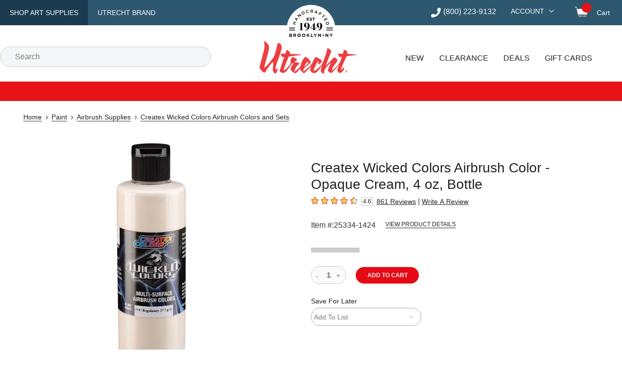

--- FILE ---
content_type: text/html; charset=utf-8
request_url: https://www.utrechtart.com/items/25334-1424/
body_size: 36200
content:
<!DOCTYPE html><html lang="en"><head><meta charSet="utf-8" data-next-head=""/><meta name="viewport" content="width=device-width,initial-scale=1" data-next-head=""/><title data-next-head="">Createx Wicked Colors Airbrush Color - Opaque Cream, 4 oz, Bottle | Utrecht Art Supplies</title><link rel="canonical" href="https://www.utrechtart.com/items/25334-1424/" data-next-head=""/><meta name="description" content="Shop Createx Wicked Colors Airbrush Color - Opaque Cream, 4 oz, Bottle at Utrecht. Your source for quality, professional art supplies" data-next-head=""/><meta name="robots" content="index,follow" data-next-head=""/><meta http-equiv="X-UA-Compatible" content="IE=edge"/><meta content="text/html; charset=UTF-8" http-equiv="Content-Type"/><meta http-equiv="expires" content="10800"/><meta name="theme-color" content="#e50914"/><meta name="framework" content="storefront"/><link rel="shortcut icon" href="/favicon.ico?ver=2018-04-04-095940-537" type="image/x-icon"/><link rel="apple-touch-icon" href="/apple-touch-icon.png"/><link rel="dns-prefetch" href="//fonts.googleapis.com"/><link rel="dns-prefetch" href="//fonts.gstatic.com"/><link rel="preconnect" href="https://cdn.dick-blick.com"/><link rel="preconnect" href="https://fonts.googleapis.com"/><link rel="preconnect" href="https://fonts.gstatic.com" crossorigin="true"/><link rel="preconnect" href="//images.ctfassets.net"/><link rel="preconnect" href="https://cld-assets.dick-blick.com/"/><link rel="preload" as="style" href="https://fonts.googleapis.com/css?family=Montserrat:400,400i,500,500i,600,700,700i%7COswald:400,500&amp;display=optional"/><link rel="preload" href="/_next/static/css/ac10ed799158666e.css" as="style"/><link rel="preload" href="/_next/static/css/27e468d9bb1fba76.css" as="style"/><link rel="preload" href="/_next/static/css/ed273da284a0836a.css" as="style"/><link rel="preload" href="/_next/static/css/cfa77e93e9bd5cbc.css" as="style"/><link rel="preload" href="/_next/static/css/00802b2fbfcccbe1.css" as="style"/><link rel="preload" href="/_next/static/css/b2c151aec8d99053.css" as="style"/><link rel="preload" href="/_next/static/css/4ee59ff3e7fcdf9d.css" as="style"/><link rel="preload" href="/_next/static/css/e306635ad37dc7ed.css" as="style"/><link rel="preload" href="/_next/static/css/0ceeb380113fb24d.css" as="style"/><link rel="preload" as="image" imageSrcSet="https://cld-assets.dick-blick.com/image/upload/c_limit,w_640/f_auto/q_auto/v1/25334-1424-M-4ww?_a=BAVAZGAQ0 1x, https://cld-assets.dick-blick.com/image/upload/c_limit,w_1080/f_auto/q_auto/v1/25334-1424-M-4ww?_a=BAVAZGAQ0 2x" fetchPriority="high" data-next-head=""/><link href="https://fonts.googleapis.com/css?family=Montserrat:400,400i,500,500i,600,700,700i%7COswald:400,500&amp;display=optional" rel="stylesheet"/><script src="/static/util/tokenex_performance.js" defer=""></script><script type="text/javascript">window.NREUM||(NREUM={});NREUM.info = {"agent":"","beacon":"bam.nr-data.net","errorBeacon":"bam.nr-data.net","licenseKey":"5b40ecf0b9","applicationID":"412669768","agentToken":null,"applicationTime":168.45804,"transactionName":"YFUEZhdTWERXVUxcX1kfMVcHdERWW1NPWkJcZRRbSnxTT0JcSxp3cmRJHQxGU1pFGWMbHhlZElcIYV1Caw==","queueTime":0,"ttGuid":"1a74a07dd1f6e767"}; (window.NREUM||(NREUM={})).init={privacy:{cookies_enabled:true},ajax:{deny_list:["bam.nr-data.net"]},feature_flags:["soft_nav"],distributed_tracing:{enabled:true,allowed_origins:["https://api.dickblick.com"],cors_use_newrelic_header:true,cors_use_tracecontext_headers:true}};(window.NREUM||(NREUM={})).loader_config={agentID:"412671262",accountID:"1410804",trustKey:"1410804",xpid:"VQIGUV5TDBAEVVNUAQgAUFw=",licenseKey:"5b40ecf0b9",applicationID:"412669768",browserID:"412671262"};;/*! For license information please see nr-loader-spa-1.308.0.min.js.LICENSE.txt */
(()=>{var e,t,r={384:(e,t,r)=>{"use strict";r.d(t,{NT:()=>a,US:()=>u,Zm:()=>o,bQ:()=>d,dV:()=>c,pV:()=>l});var n=r(6154),i=r(1863),s=r(1910);const a={beacon:"bam.nr-data.net",errorBeacon:"bam.nr-data.net"};function o(){return n.gm.NREUM||(n.gm.NREUM={}),void 0===n.gm.newrelic&&(n.gm.newrelic=n.gm.NREUM),n.gm.NREUM}function c(){let e=o();return e.o||(e.o={ST:n.gm.setTimeout,SI:n.gm.setImmediate||n.gm.setInterval,CT:n.gm.clearTimeout,XHR:n.gm.XMLHttpRequest,REQ:n.gm.Request,EV:n.gm.Event,PR:n.gm.Promise,MO:n.gm.MutationObserver,FETCH:n.gm.fetch,WS:n.gm.WebSocket},(0,s.i)(...Object.values(e.o))),e}function d(e,t){let r=o();r.initializedAgents??={},t.initializedAt={ms:(0,i.t)(),date:new Date},r.initializedAgents[e]=t}function u(e,t){o()[e]=t}function l(){return function(){let e=o();const t=e.info||{};e.info={beacon:a.beacon,errorBeacon:a.errorBeacon,...t}}(),function(){let e=o();const t=e.init||{};e.init={...t}}(),c(),function(){let e=o();const t=e.loader_config||{};e.loader_config={...t}}(),o()}},782:(e,t,r)=>{"use strict";r.d(t,{T:()=>n});const n=r(860).K7.pageViewTiming},860:(e,t,r)=>{"use strict";r.d(t,{$J:()=>u,K7:()=>c,P3:()=>d,XX:()=>i,Yy:()=>o,df:()=>s,qY:()=>n,v4:()=>a});const n="events",i="jserrors",s="browser/blobs",a="rum",o="browser/logs",c={ajax:"ajax",genericEvents:"generic_events",jserrors:i,logging:"logging",metrics:"metrics",pageAction:"page_action",pageViewEvent:"page_view_event",pageViewTiming:"page_view_timing",sessionReplay:"session_replay",sessionTrace:"session_trace",softNav:"soft_navigations",spa:"spa"},d={[c.pageViewEvent]:1,[c.pageViewTiming]:2,[c.metrics]:3,[c.jserrors]:4,[c.spa]:5,[c.ajax]:6,[c.sessionTrace]:7,[c.softNav]:8,[c.sessionReplay]:9,[c.logging]:10,[c.genericEvents]:11},u={[c.pageViewEvent]:a,[c.pageViewTiming]:n,[c.ajax]:n,[c.spa]:n,[c.softNav]:n,[c.metrics]:i,[c.jserrors]:i,[c.sessionTrace]:s,[c.sessionReplay]:s,[c.logging]:o,[c.genericEvents]:"ins"}},944:(e,t,r)=>{"use strict";r.d(t,{R:()=>i});var n=r(3241);function i(e,t){"function"==typeof console.debug&&(console.debug("New Relic Warning: https://github.com/newrelic/newrelic-browser-agent/blob/main/docs/warning-codes.md#".concat(e),t),(0,n.W)({agentIdentifier:null,drained:null,type:"data",name:"warn",feature:"warn",data:{code:e,secondary:t}}))}},993:(e,t,r)=>{"use strict";r.d(t,{A$:()=>s,ET:()=>a,TZ:()=>o,p_:()=>i});var n=r(860);const i={ERROR:"ERROR",WARN:"WARN",INFO:"INFO",DEBUG:"DEBUG",TRACE:"TRACE"},s={OFF:0,ERROR:1,WARN:2,INFO:3,DEBUG:4,TRACE:5},a="log",o=n.K7.logging},1541:(e,t,r)=>{"use strict";r.d(t,{U:()=>i,f:()=>n});const n={MFE:"MFE",BA:"BA"};function i(e,t){if(2!==t?.harvestEndpointVersion)return{};const r=t.agentRef.runtime.appMetadata.agents[0].entityGuid;return e?{"source.id":e.id,"source.name":e.name,"source.type":e.type,"parent.id":e.parent?.id||r,"parent.type":e.parent?.type||n.BA}:{"entity.guid":r,appId:t.agentRef.info.applicationID}}},1687:(e,t,r)=>{"use strict";r.d(t,{Ak:()=>d,Ze:()=>h,x3:()=>u});var n=r(3241),i=r(7836),s=r(3606),a=r(860),o=r(2646);const c={};function d(e,t){const r={staged:!1,priority:a.P3[t]||0};l(e),c[e].get(t)||c[e].set(t,r)}function u(e,t){e&&c[e]&&(c[e].get(t)&&c[e].delete(t),p(e,t,!1),c[e].size&&f(e))}function l(e){if(!e)throw new Error("agentIdentifier required");c[e]||(c[e]=new Map)}function h(e="",t="feature",r=!1){if(l(e),!e||!c[e].get(t)||r)return p(e,t);c[e].get(t).staged=!0,f(e)}function f(e){const t=Array.from(c[e]);t.every(([e,t])=>t.staged)&&(t.sort((e,t)=>e[1].priority-t[1].priority),t.forEach(([t])=>{c[e].delete(t),p(e,t)}))}function p(e,t,r=!0){const a=e?i.ee.get(e):i.ee,c=s.i.handlers;if(!a.aborted&&a.backlog&&c){if((0,n.W)({agentIdentifier:e,type:"lifecycle",name:"drain",feature:t}),r){const e=a.backlog[t],r=c[t];if(r){for(let t=0;e&&t<e.length;++t)g(e[t],r);Object.entries(r).forEach(([e,t])=>{Object.values(t||{}).forEach(t=>{t[0]?.on&&t[0]?.context()instanceof o.y&&t[0].on(e,t[1])})})}}a.isolatedBacklog||delete c[t],a.backlog[t]=null,a.emit("drain-"+t,[])}}function g(e,t){var r=e[1];Object.values(t[r]||{}).forEach(t=>{var r=e[0];if(t[0]===r){var n=t[1],i=e[3],s=e[2];n.apply(i,s)}})}},1738:(e,t,r)=>{"use strict";r.d(t,{U:()=>f,Y:()=>h});var n=r(3241),i=r(9908),s=r(1863),a=r(944),o=r(5701),c=r(3969),d=r(8362),u=r(860),l=r(4261);function h(e,t,r,s){const h=s||r;!h||h[e]&&h[e]!==d.d.prototype[e]||(h[e]=function(){(0,i.p)(c.xV,["API/"+e+"/called"],void 0,u.K7.metrics,r.ee),(0,n.W)({agentIdentifier:r.agentIdentifier,drained:!!o.B?.[r.agentIdentifier],type:"data",name:"api",feature:l.Pl+e,data:{}});try{return t.apply(this,arguments)}catch(e){(0,a.R)(23,e)}})}function f(e,t,r,n,a){const o=e.info;null===r?delete o.jsAttributes[t]:o.jsAttributes[t]=r,(a||null===r)&&(0,i.p)(l.Pl+n,[(0,s.t)(),t,r],void 0,"session",e.ee)}},1741:(e,t,r)=>{"use strict";r.d(t,{W:()=>s});var n=r(944),i=r(4261);class s{#e(e,...t){if(this[e]!==s.prototype[e])return this[e](...t);(0,n.R)(35,e)}addPageAction(e,t){return this.#e(i.hG,e,t)}register(e){return this.#e(i.eY,e)}recordCustomEvent(e,t){return this.#e(i.fF,e,t)}setPageViewName(e,t){return this.#e(i.Fw,e,t)}setCustomAttribute(e,t,r){return this.#e(i.cD,e,t,r)}noticeError(e,t){return this.#e(i.o5,e,t)}setUserId(e,t=!1){return this.#e(i.Dl,e,t)}setApplicationVersion(e){return this.#e(i.nb,e)}setErrorHandler(e){return this.#e(i.bt,e)}addRelease(e,t){return this.#e(i.k6,e,t)}log(e,t){return this.#e(i.$9,e,t)}start(){return this.#e(i.d3)}finished(e){return this.#e(i.BL,e)}recordReplay(){return this.#e(i.CH)}pauseReplay(){return this.#e(i.Tb)}addToTrace(e){return this.#e(i.U2,e)}setCurrentRouteName(e){return this.#e(i.PA,e)}interaction(e){return this.#e(i.dT,e)}wrapLogger(e,t,r){return this.#e(i.Wb,e,t,r)}measure(e,t){return this.#e(i.V1,e,t)}consent(e){return this.#e(i.Pv,e)}}},1863:(e,t,r)=>{"use strict";function n(){return Math.floor(performance.now())}r.d(t,{t:()=>n})},1910:(e,t,r)=>{"use strict";r.d(t,{i:()=>s});var n=r(944);const i=new Map;function s(...e){return e.every(e=>{if(i.has(e))return i.get(e);const t="function"==typeof e?e.toString():"",r=t.includes("[native code]"),s=t.includes("nrWrapper");return r||s||(0,n.R)(64,e?.name||t),i.set(e,r),r})}},2555:(e,t,r)=>{"use strict";r.d(t,{D:()=>o,f:()=>a});var n=r(384),i=r(8122);const s={beacon:n.NT.beacon,errorBeacon:n.NT.errorBeacon,licenseKey:void 0,applicationID:void 0,sa:void 0,queueTime:void 0,applicationTime:void 0,ttGuid:void 0,user:void 0,account:void 0,product:void 0,extra:void 0,jsAttributes:{},userAttributes:void 0,atts:void 0,transactionName:void 0,tNamePlain:void 0};function a(e){try{return!!e.licenseKey&&!!e.errorBeacon&&!!e.applicationID}catch(e){return!1}}const o=e=>(0,i.a)(e,s)},2614:(e,t,r)=>{"use strict";r.d(t,{BB:()=>a,H3:()=>n,g:()=>d,iL:()=>c,tS:()=>o,uh:()=>i,wk:()=>s});const n="NRBA",i="SESSION",s=144e5,a=18e5,o={STARTED:"session-started",PAUSE:"session-pause",RESET:"session-reset",RESUME:"session-resume",UPDATE:"session-update"},c={SAME_TAB:"same-tab",CROSS_TAB:"cross-tab"},d={OFF:0,FULL:1,ERROR:2}},2646:(e,t,r)=>{"use strict";r.d(t,{y:()=>n});class n{constructor(e){this.contextId=e}}},2843:(e,t,r)=>{"use strict";r.d(t,{G:()=>s,u:()=>i});var n=r(3878);function i(e,t=!1,r,i){(0,n.DD)("visibilitychange",function(){if(t)return void("hidden"===document.visibilityState&&e());e(document.visibilityState)},r,i)}function s(e,t,r){(0,n.sp)("pagehide",e,t,r)}},3241:(e,t,r)=>{"use strict";r.d(t,{W:()=>s});var n=r(6154);const i="newrelic";function s(e={}){try{n.gm.dispatchEvent(new CustomEvent(i,{detail:e}))}catch(e){}}},3304:(e,t,r)=>{"use strict";r.d(t,{A:()=>s});var n=r(7836);const i=()=>{const e=new WeakSet;return(t,r)=>{if("object"==typeof r&&null!==r){if(e.has(r))return;e.add(r)}return r}};function s(e){try{return JSON.stringify(e,i())??""}catch(e){try{n.ee.emit("internal-error",[e])}catch(e){}return""}}},3333:(e,t,r)=>{"use strict";r.d(t,{$v:()=>u,TZ:()=>n,Xh:()=>c,Zp:()=>i,kd:()=>d,mq:()=>o,nf:()=>a,qN:()=>s});const n=r(860).K7.genericEvents,i=["auxclick","click","copy","keydown","paste","scrollend"],s=["focus","blur"],a=4,o=1e3,c=2e3,d=["PageAction","UserAction","BrowserPerformance"],u={RESOURCES:"experimental.resources",REGISTER:"register"}},3434:(e,t,r)=>{"use strict";r.d(t,{Jt:()=>s,YM:()=>d});var n=r(7836),i=r(5607);const s="nr@original:".concat(i.W),a=50;var o=Object.prototype.hasOwnProperty,c=!1;function d(e,t){return e||(e=n.ee),r.inPlace=function(e,t,n,i,s){n||(n="");const a="-"===n.charAt(0);for(let o=0;o<t.length;o++){const c=t[o],d=e[c];l(d)||(e[c]=r(d,a?c+n:n,i,c,s))}},r.flag=s,r;function r(t,r,n,c,d){return l(t)?t:(r||(r=""),nrWrapper[s]=t,function(e,t,r){if(Object.defineProperty&&Object.keys)try{return Object.keys(e).forEach(function(r){Object.defineProperty(t,r,{get:function(){return e[r]},set:function(t){return e[r]=t,t}})}),t}catch(e){u([e],r)}for(var n in e)o.call(e,n)&&(t[n]=e[n])}(t,nrWrapper,e),nrWrapper);function nrWrapper(){var s,o,l,h;let f;try{o=this,s=[...arguments],l="function"==typeof n?n(s,o):n||{}}catch(t){u([t,"",[s,o,c],l],e)}i(r+"start",[s,o,c],l,d);const p=performance.now();let g;try{return h=t.apply(o,s),g=performance.now(),h}catch(e){throw g=performance.now(),i(r+"err",[s,o,e],l,d),f=e,f}finally{const e=g-p,t={start:p,end:g,duration:e,isLongTask:e>=a,methodName:c,thrownError:f};t.isLongTask&&i("long-task",[t,o],l,d),i(r+"end",[s,o,h],l,d)}}}function i(r,n,i,s){if(!c||t){var a=c;c=!0;try{e.emit(r,n,i,t,s)}catch(t){u([t,r,n,i],e)}c=a}}}function u(e,t){t||(t=n.ee);try{t.emit("internal-error",e)}catch(e){}}function l(e){return!(e&&"function"==typeof e&&e.apply&&!e[s])}},3606:(e,t,r)=>{"use strict";r.d(t,{i:()=>s});var n=r(9908);s.on=a;var i=s.handlers={};function s(e,t,r,s){a(s||n.d,i,e,t,r)}function a(e,t,r,i,s){s||(s="feature"),e||(e=n.d);var a=t[s]=t[s]||{};(a[r]=a[r]||[]).push([e,i])}},3738:(e,t,r)=>{"use strict";r.d(t,{He:()=>i,Kp:()=>o,Lc:()=>d,Rz:()=>u,TZ:()=>n,bD:()=>s,d3:()=>a,jx:()=>l,sl:()=>h,uP:()=>c});const n=r(860).K7.sessionTrace,i="bstResource",s="resource",a="-start",o="-end",c="fn"+a,d="fn"+o,u="pushState",l=1e3,h=3e4},3785:(e,t,r)=>{"use strict";r.d(t,{R:()=>c,b:()=>d});var n=r(9908),i=r(1863),s=r(860),a=r(3969),o=r(993);function c(e,t,r={},c=o.p_.INFO,d=!0,u,l=(0,i.t)()){(0,n.p)(a.xV,["API/logging/".concat(c.toLowerCase(),"/called")],void 0,s.K7.metrics,e),(0,n.p)(o.ET,[l,t,r,c,d,u],void 0,s.K7.logging,e)}function d(e){return"string"==typeof e&&Object.values(o.p_).some(t=>t===e.toUpperCase().trim())}},3878:(e,t,r)=>{"use strict";function n(e,t){return{capture:e,passive:!1,signal:t}}function i(e,t,r=!1,i){window.addEventListener(e,t,n(r,i))}function s(e,t,r=!1,i){document.addEventListener(e,t,n(r,i))}r.d(t,{DD:()=>s,jT:()=>n,sp:()=>i})},3962:(e,t,r)=>{"use strict";r.d(t,{AM:()=>a,O2:()=>l,OV:()=>s,Qu:()=>h,TZ:()=>c,ih:()=>f,pP:()=>o,t1:()=>u,tC:()=>i,wD:()=>d});var n=r(860);const i=["click","keydown","submit"],s="popstate",a="api",o="initialPageLoad",c=n.K7.softNav,d=5e3,u=500,l={INITIAL_PAGE_LOAD:"",ROUTE_CHANGE:1,UNSPECIFIED:2},h={INTERACTION:1,AJAX:2,CUSTOM_END:3,CUSTOM_TRACER:4},f={IP:"in progress",PF:"pending finish",FIN:"finished",CAN:"cancelled"}},3969:(e,t,r)=>{"use strict";r.d(t,{TZ:()=>n,XG:()=>o,rs:()=>i,xV:()=>a,z_:()=>s});const n=r(860).K7.metrics,i="sm",s="cm",a="storeSupportabilityMetrics",o="storeEventMetrics"},4234:(e,t,r)=>{"use strict";r.d(t,{W:()=>s});var n=r(7836),i=r(1687);class s{constructor(e,t){this.agentIdentifier=e,this.ee=n.ee.get(e),this.featureName=t,this.blocked=!1}deregisterDrain(){(0,i.x3)(this.agentIdentifier,this.featureName)}}},4261:(e,t,r)=>{"use strict";r.d(t,{$9:()=>u,BL:()=>c,CH:()=>p,Dl:()=>R,Fw:()=>w,PA:()=>v,Pl:()=>n,Pv:()=>A,Tb:()=>h,U2:()=>a,V1:()=>E,Wb:()=>T,bt:()=>y,cD:()=>b,d3:()=>x,dT:()=>d,eY:()=>g,fF:()=>f,hG:()=>s,hw:()=>i,k6:()=>o,nb:()=>m,o5:()=>l});const n="api-",i=n+"ixn-",s="addPageAction",a="addToTrace",o="addRelease",c="finished",d="interaction",u="log",l="noticeError",h="pauseReplay",f="recordCustomEvent",p="recordReplay",g="register",m="setApplicationVersion",v="setCurrentRouteName",b="setCustomAttribute",y="setErrorHandler",w="setPageViewName",R="setUserId",x="start",T="wrapLogger",E="measure",A="consent"},5205:(e,t,r)=>{"use strict";r.d(t,{j:()=>S});var n=r(384),i=r(1741);var s=r(2555),a=r(3333);const o=e=>{if(!e||"string"!=typeof e)return!1;try{document.createDocumentFragment().querySelector(e)}catch{return!1}return!0};var c=r(2614),d=r(944),u=r(8122);const l="[data-nr-mask]",h=e=>(0,u.a)(e,(()=>{const e={feature_flags:[],experimental:{allow_registered_children:!1,resources:!1},mask_selector:"*",block_selector:"[data-nr-block]",mask_input_options:{color:!1,date:!1,"datetime-local":!1,email:!1,month:!1,number:!1,range:!1,search:!1,tel:!1,text:!1,time:!1,url:!1,week:!1,textarea:!1,select:!1,password:!0}};return{ajax:{deny_list:void 0,block_internal:!0,enabled:!0,autoStart:!0},api:{get allow_registered_children(){return e.feature_flags.includes(a.$v.REGISTER)||e.experimental.allow_registered_children},set allow_registered_children(t){e.experimental.allow_registered_children=t},duplicate_registered_data:!1},browser_consent_mode:{enabled:!1},distributed_tracing:{enabled:void 0,exclude_newrelic_header:void 0,cors_use_newrelic_header:void 0,cors_use_tracecontext_headers:void 0,allowed_origins:void 0},get feature_flags(){return e.feature_flags},set feature_flags(t){e.feature_flags=t},generic_events:{enabled:!0,autoStart:!0},harvest:{interval:30},jserrors:{enabled:!0,autoStart:!0},logging:{enabled:!0,autoStart:!0},metrics:{enabled:!0,autoStart:!0},obfuscate:void 0,page_action:{enabled:!0},page_view_event:{enabled:!0,autoStart:!0},page_view_timing:{enabled:!0,autoStart:!0},performance:{capture_marks:!1,capture_measures:!1,capture_detail:!0,resources:{get enabled(){return e.feature_flags.includes(a.$v.RESOURCES)||e.experimental.resources},set enabled(t){e.experimental.resources=t},asset_types:[],first_party_domains:[],ignore_newrelic:!0}},privacy:{cookies_enabled:!0},proxy:{assets:void 0,beacon:void 0},session:{expiresMs:c.wk,inactiveMs:c.BB},session_replay:{autoStart:!0,enabled:!1,preload:!1,sampling_rate:10,error_sampling_rate:100,collect_fonts:!1,inline_images:!1,fix_stylesheets:!0,mask_all_inputs:!0,get mask_text_selector(){return e.mask_selector},set mask_text_selector(t){o(t)?e.mask_selector="".concat(t,",").concat(l):""===t||null===t?e.mask_selector=l:(0,d.R)(5,t)},get block_class(){return"nr-block"},get ignore_class(){return"nr-ignore"},get mask_text_class(){return"nr-mask"},get block_selector(){return e.block_selector},set block_selector(t){o(t)?e.block_selector+=",".concat(t):""!==t&&(0,d.R)(6,t)},get mask_input_options(){return e.mask_input_options},set mask_input_options(t){t&&"object"==typeof t?e.mask_input_options={...t,password:!0}:(0,d.R)(7,t)}},session_trace:{enabled:!0,autoStart:!0},soft_navigations:{enabled:!0,autoStart:!0},spa:{enabled:!0,autoStart:!0},ssl:void 0,user_actions:{enabled:!0,elementAttributes:["id","className","tagName","type"]}}})());var f=r(6154),p=r(9324);let g=0;const m={buildEnv:p.F3,distMethod:p.Xs,version:p.xv,originTime:f.WN},v={consented:!1},b={appMetadata:{},get consented(){return this.session?.state?.consent||v.consented},set consented(e){v.consented=e},customTransaction:void 0,denyList:void 0,disabled:!1,harvester:void 0,isolatedBacklog:!1,isRecording:!1,loaderType:void 0,maxBytes:3e4,obfuscator:void 0,onerror:void 0,ptid:void 0,releaseIds:{},session:void 0,timeKeeper:void 0,registeredEntities:[],jsAttributesMetadata:{bytes:0},get harvestCount(){return++g}},y=e=>{const t=(0,u.a)(e,b),r=Object.keys(m).reduce((e,t)=>(e[t]={value:m[t],writable:!1,configurable:!0,enumerable:!0},e),{});return Object.defineProperties(t,r)};var w=r(5701);const R=e=>{const t=e.startsWith("http");e+="/",r.p=t?e:"https://"+e};var x=r(7836),T=r(3241);const E={accountID:void 0,trustKey:void 0,agentID:void 0,licenseKey:void 0,applicationID:void 0,xpid:void 0},A=e=>(0,u.a)(e,E),_=new Set;function S(e,t={},r,a){let{init:o,info:c,loader_config:d,runtime:u={},exposed:l=!0}=t;if(!c){const e=(0,n.pV)();o=e.init,c=e.info,d=e.loader_config}e.init=h(o||{}),e.loader_config=A(d||{}),c.jsAttributes??={},f.bv&&(c.jsAttributes.isWorker=!0),e.info=(0,s.D)(c);const p=e.init,g=[c.beacon,c.errorBeacon];_.has(e.agentIdentifier)||(p.proxy.assets&&(R(p.proxy.assets),g.push(p.proxy.assets)),p.proxy.beacon&&g.push(p.proxy.beacon),e.beacons=[...g],function(e){const t=(0,n.pV)();Object.getOwnPropertyNames(i.W.prototype).forEach(r=>{const n=i.W.prototype[r];if("function"!=typeof n||"constructor"===n)return;let s=t[r];e[r]&&!1!==e.exposed&&"micro-agent"!==e.runtime?.loaderType&&(t[r]=(...t)=>{const n=e[r](...t);return s?s(...t):n})})}(e),(0,n.US)("activatedFeatures",w.B)),u.denyList=[...p.ajax.deny_list||[],...p.ajax.block_internal?g:[]],u.ptid=e.agentIdentifier,u.loaderType=r,e.runtime=y(u),_.has(e.agentIdentifier)||(e.ee=x.ee.get(e.agentIdentifier),e.exposed=l,(0,T.W)({agentIdentifier:e.agentIdentifier,drained:!!w.B?.[e.agentIdentifier],type:"lifecycle",name:"initialize",feature:void 0,data:e.config})),_.add(e.agentIdentifier)}},5270:(e,t,r)=>{"use strict";r.d(t,{Aw:()=>a,SR:()=>s,rF:()=>o});var n=r(384),i=r(7767);function s(e){return!!(0,n.dV)().o.MO&&(0,i.V)(e)&&!0===e?.session_trace.enabled}function a(e){return!0===e?.session_replay.preload&&s(e)}function o(e,t){try{if("string"==typeof t?.type){if("password"===t.type.toLowerCase())return"*".repeat(e?.length||0);if(void 0!==t?.dataset?.nrUnmask||t?.classList?.contains("nr-unmask"))return e}}catch(e){}return"string"==typeof e?e.replace(/[\S]/g,"*"):"*".repeat(e?.length||0)}},5289:(e,t,r)=>{"use strict";r.d(t,{GG:()=>a,Qr:()=>c,sB:()=>o});var n=r(3878),i=r(6389);function s(){return"undefined"==typeof document||"complete"===document.readyState}function a(e,t){if(s())return e();const r=(0,i.J)(e),a=setInterval(()=>{s()&&(clearInterval(a),r())},500);(0,n.sp)("load",r,t)}function o(e){if(s())return e();(0,n.DD)("DOMContentLoaded",e)}function c(e){if(s())return e();(0,n.sp)("popstate",e)}},5607:(e,t,r)=>{"use strict";r.d(t,{W:()=>n});const n=(0,r(9566).bz)()},5701:(e,t,r)=>{"use strict";r.d(t,{B:()=>s,t:()=>a});var n=r(3241);const i=new Set,s={};function a(e,t){const r=t.agentIdentifier;s[r]??={},e&&"object"==typeof e&&(i.has(r)||(t.ee.emit("rumresp",[e]),s[r]=e,i.add(r),(0,n.W)({agentIdentifier:r,loaded:!0,drained:!0,type:"lifecycle",name:"load",feature:void 0,data:e})))}},6154:(e,t,r)=>{"use strict";r.d(t,{OF:()=>d,RI:()=>i,WN:()=>h,bv:()=>s,eN:()=>f,gm:()=>a,lR:()=>l,m:()=>c,mw:()=>o,sb:()=>u});var n=r(1863);const i="undefined"!=typeof window&&!!window.document,s="undefined"!=typeof WorkerGlobalScope&&("undefined"!=typeof self&&self instanceof WorkerGlobalScope&&self.navigator instanceof WorkerNavigator||"undefined"!=typeof globalThis&&globalThis instanceof WorkerGlobalScope&&globalThis.navigator instanceof WorkerNavigator),a=i?window:"undefined"!=typeof WorkerGlobalScope&&("undefined"!=typeof self&&self instanceof WorkerGlobalScope&&self||"undefined"!=typeof globalThis&&globalThis instanceof WorkerGlobalScope&&globalThis),o=Boolean("hidden"===a?.document?.visibilityState),c=""+a?.location,d=/iPad|iPhone|iPod/.test(a.navigator?.userAgent),u=d&&"undefined"==typeof SharedWorker,l=(()=>{const e=a.navigator?.userAgent?.match(/Firefox[/\s](\d+\.\d+)/);return Array.isArray(e)&&e.length>=2?+e[1]:0})(),h=Date.now()-(0,n.t)(),f=()=>"undefined"!=typeof PerformanceNavigationTiming&&a?.performance?.getEntriesByType("navigation")?.[0]?.responseStart},6344:(e,t,r)=>{"use strict";r.d(t,{BB:()=>u,Qb:()=>l,TZ:()=>i,Ug:()=>a,Vh:()=>s,_s:()=>o,bc:()=>d,yP:()=>c});var n=r(2614);const i=r(860).K7.sessionReplay,s="errorDuringReplay",a=.12,o={DomContentLoaded:0,Load:1,FullSnapshot:2,IncrementalSnapshot:3,Meta:4,Custom:5},c={[n.g.ERROR]:15e3,[n.g.FULL]:3e5,[n.g.OFF]:0},d={RESET:{message:"Session was reset",sm:"Reset"},IMPORT:{message:"Recorder failed to import",sm:"Import"},TOO_MANY:{message:"429: Too Many Requests",sm:"Too-Many"},TOO_BIG:{message:"Payload was too large",sm:"Too-Big"},CROSS_TAB:{message:"Session Entity was set to OFF on another tab",sm:"Cross-Tab"},ENTITLEMENTS:{message:"Session Replay is not allowed and will not be started",sm:"Entitlement"}},u=5e3,l={API:"api",RESUME:"resume",SWITCH_TO_FULL:"switchToFull",INITIALIZE:"initialize",PRELOAD:"preload"}},6389:(e,t,r)=>{"use strict";function n(e,t=500,r={}){const n=r?.leading||!1;let i;return(...r)=>{n&&void 0===i&&(e.apply(this,r),i=setTimeout(()=>{i=clearTimeout(i)},t)),n||(clearTimeout(i),i=setTimeout(()=>{e.apply(this,r)},t))}}function i(e){let t=!1;return(...r)=>{t||(t=!0,e.apply(this,r))}}r.d(t,{J:()=>i,s:()=>n})},6630:(e,t,r)=>{"use strict";r.d(t,{T:()=>n});const n=r(860).K7.pageViewEvent},6774:(e,t,r)=>{"use strict";r.d(t,{T:()=>n});const n=r(860).K7.jserrors},7295:(e,t,r)=>{"use strict";r.d(t,{Xv:()=>a,gX:()=>i,iW:()=>s});var n=[];function i(e){if(!e||s(e))return!1;if(0===n.length)return!0;if("*"===n[0].hostname)return!1;for(var t=0;t<n.length;t++){var r=n[t];if(r.hostname.test(e.hostname)&&r.pathname.test(e.pathname))return!1}return!0}function s(e){return void 0===e.hostname}function a(e){if(n=[],e&&e.length)for(var t=0;t<e.length;t++){let r=e[t];if(!r)continue;if("*"===r)return void(n=[{hostname:"*"}]);0===r.indexOf("http://")?r=r.substring(7):0===r.indexOf("https://")&&(r=r.substring(8));const i=r.indexOf("/");let s,a;i>0?(s=r.substring(0,i),a=r.substring(i)):(s=r,a="*");let[c]=s.split(":");n.push({hostname:o(c),pathname:o(a,!0)})}}function o(e,t=!1){const r=e.replace(/[.+?^${}()|[\]\\]/g,e=>"\\"+e).replace(/\*/g,".*?");return new RegExp((t?"^":"")+r+"$")}},7485:(e,t,r)=>{"use strict";r.d(t,{D:()=>i});var n=r(6154);function i(e){if(0===(e||"").indexOf("data:"))return{protocol:"data"};try{const t=new URL(e,location.href),r={port:t.port,hostname:t.hostname,pathname:t.pathname,search:t.search,protocol:t.protocol.slice(0,t.protocol.indexOf(":")),sameOrigin:t.protocol===n.gm?.location?.protocol&&t.host===n.gm?.location?.host};return r.port&&""!==r.port||("http:"===t.protocol&&(r.port="80"),"https:"===t.protocol&&(r.port="443")),r.pathname&&""!==r.pathname?r.pathname.startsWith("/")||(r.pathname="/".concat(r.pathname)):r.pathname="/",r}catch(e){return{}}}},7699:(e,t,r)=>{"use strict";r.d(t,{It:()=>s,KC:()=>o,No:()=>i,qh:()=>a});var n=r(860);const i=16e3,s=1e6,a="SESSION_ERROR",o={[n.K7.logging]:!0,[n.K7.genericEvents]:!1,[n.K7.jserrors]:!1,[n.K7.ajax]:!1}},7767:(e,t,r)=>{"use strict";r.d(t,{V:()=>i});var n=r(6154);const i=e=>n.RI&&!0===e?.privacy.cookies_enabled},7836:(e,t,r)=>{"use strict";r.d(t,{P:()=>o,ee:()=>c});var n=r(384),i=r(8990),s=r(2646),a=r(5607);const o="nr@context:".concat(a.W),c=function e(t,r){var n={},a={},u={},l=!1;try{l=16===r.length&&d.initializedAgents?.[r]?.runtime.isolatedBacklog}catch(e){}var h={on:p,addEventListener:p,removeEventListener:function(e,t){var r=n[e];if(!r)return;for(var i=0;i<r.length;i++)r[i]===t&&r.splice(i,1)},emit:function(e,r,n,i,s){!1!==s&&(s=!0);if(c.aborted&&!i)return;t&&s&&t.emit(e,r,n);var o=f(n);g(e).forEach(e=>{e.apply(o,r)});var d=v()[a[e]];d&&d.push([h,e,r,o]);return o},get:m,listeners:g,context:f,buffer:function(e,t){const r=v();if(t=t||"feature",h.aborted)return;Object.entries(e||{}).forEach(([e,n])=>{a[n]=t,t in r||(r[t]=[])})},abort:function(){h._aborted=!0,Object.keys(h.backlog).forEach(e=>{delete h.backlog[e]})},isBuffering:function(e){return!!v()[a[e]]},debugId:r,backlog:l?{}:t&&"object"==typeof t.backlog?t.backlog:{},isolatedBacklog:l};return Object.defineProperty(h,"aborted",{get:()=>{let e=h._aborted||!1;return e||(t&&(e=t.aborted),e)}}),h;function f(e){return e&&e instanceof s.y?e:e?(0,i.I)(e,o,()=>new s.y(o)):new s.y(o)}function p(e,t){n[e]=g(e).concat(t)}function g(e){return n[e]||[]}function m(t){return u[t]=u[t]||e(h,t)}function v(){return h.backlog}}(void 0,"globalEE"),d=(0,n.Zm)();d.ee||(d.ee=c)},8122:(e,t,r)=>{"use strict";r.d(t,{a:()=>i});var n=r(944);function i(e,t){try{if(!e||"object"!=typeof e)return(0,n.R)(3);if(!t||"object"!=typeof t)return(0,n.R)(4);const r=Object.create(Object.getPrototypeOf(t),Object.getOwnPropertyDescriptors(t)),s=0===Object.keys(r).length?e:r;for(let a in s)if(void 0!==e[a])try{if(null===e[a]){r[a]=null;continue}Array.isArray(e[a])&&Array.isArray(t[a])?r[a]=Array.from(new Set([...e[a],...t[a]])):"object"==typeof e[a]&&"object"==typeof t[a]?r[a]=i(e[a],t[a]):r[a]=e[a]}catch(e){r[a]||(0,n.R)(1,e)}return r}catch(e){(0,n.R)(2,e)}}},8139:(e,t,r)=>{"use strict";r.d(t,{u:()=>h});var n=r(7836),i=r(3434),s=r(8990),a=r(6154);const o={},c=a.gm.XMLHttpRequest,d="addEventListener",u="removeEventListener",l="nr@wrapped:".concat(n.P);function h(e){var t=function(e){return(e||n.ee).get("events")}(e);if(o[t.debugId]++)return t;o[t.debugId]=1;var r=(0,i.YM)(t,!0);function h(e){r.inPlace(e,[d,u],"-",p)}function p(e,t){return e[1]}return"getPrototypeOf"in Object&&(a.RI&&f(document,h),c&&f(c.prototype,h),f(a.gm,h)),t.on(d+"-start",function(e,t){var n=e[1];if(null!==n&&("function"==typeof n||"object"==typeof n)&&"newrelic"!==e[0]){var i=(0,s.I)(n,l,function(){var e={object:function(){if("function"!=typeof n.handleEvent)return;return n.handleEvent.apply(n,arguments)},function:n}[typeof n];return e?r(e,"fn-",null,e.name||"anonymous"):n});this.wrapped=e[1]=i}}),t.on(u+"-start",function(e){e[1]=this.wrapped||e[1]}),t}function f(e,t,...r){let n=e;for(;"object"==typeof n&&!Object.prototype.hasOwnProperty.call(n,d);)n=Object.getPrototypeOf(n);n&&t(n,...r)}},8362:(e,t,r)=>{"use strict";r.d(t,{d:()=>s});var n=r(9566),i=r(1741);class s extends i.W{agentIdentifier=(0,n.LA)(16)}},8374:(e,t,r)=>{r.nc=(()=>{try{return document?.currentScript?.nonce}catch(e){}return""})()},8990:(e,t,r)=>{"use strict";r.d(t,{I:()=>i});var n=Object.prototype.hasOwnProperty;function i(e,t,r){if(n.call(e,t))return e[t];var i=r();if(Object.defineProperty&&Object.keys)try{return Object.defineProperty(e,t,{value:i,writable:!0,enumerable:!1}),i}catch(e){}return e[t]=i,i}},9119:(e,t,r)=>{"use strict";r.d(t,{L:()=>s});var n=/([^?#]*)[^#]*(#[^?]*|$).*/,i=/([^?#]*)().*/;function s(e,t){return e?e.replace(t?n:i,"$1$2"):e}},9300:(e,t,r)=>{"use strict";r.d(t,{T:()=>n});const n=r(860).K7.ajax},9324:(e,t,r)=>{"use strict";r.d(t,{AJ:()=>a,F3:()=>i,Xs:()=>s,Yq:()=>o,xv:()=>n});const n="1.308.0",i="PROD",s="CDN",a="@newrelic/rrweb",o="1.0.1"},9566:(e,t,r)=>{"use strict";r.d(t,{LA:()=>o,ZF:()=>c,bz:()=>a,el:()=>d});var n=r(6154);const i="xxxxxxxx-xxxx-4xxx-yxxx-xxxxxxxxxxxx";function s(e,t){return e?15&e[t]:16*Math.random()|0}function a(){const e=n.gm?.crypto||n.gm?.msCrypto;let t,r=0;return e&&e.getRandomValues&&(t=e.getRandomValues(new Uint8Array(30))),i.split("").map(e=>"x"===e?s(t,r++).toString(16):"y"===e?(3&s()|8).toString(16):e).join("")}function o(e){const t=n.gm?.crypto||n.gm?.msCrypto;let r,i=0;t&&t.getRandomValues&&(r=t.getRandomValues(new Uint8Array(e)));const a=[];for(var o=0;o<e;o++)a.push(s(r,i++).toString(16));return a.join("")}function c(){return o(16)}function d(){return o(32)}},9908:(e,t,r)=>{"use strict";r.d(t,{d:()=>n,p:()=>i});var n=r(7836).ee.get("handle");function i(e,t,r,i,s){s?(s.buffer([e],i),s.emit(e,t,r)):(n.buffer([e],i),n.emit(e,t,r))}}},n={};function i(e){var t=n[e];if(void 0!==t)return t.exports;var s=n[e]={exports:{}};return r[e](s,s.exports,i),s.exports}i.m=r,i.d=(e,t)=>{for(var r in t)i.o(t,r)&&!i.o(e,r)&&Object.defineProperty(e,r,{enumerable:!0,get:t[r]})},i.f={},i.e=e=>Promise.all(Object.keys(i.f).reduce((t,r)=>(i.f[r](e,t),t),[])),i.u=e=>({212:"nr-spa-compressor",249:"nr-spa-recorder",478:"nr-spa"}[e]+"-1.308.0.min.js"),i.o=(e,t)=>Object.prototype.hasOwnProperty.call(e,t),e={},t="NRBA-1.308.0.PROD:",i.l=(r,n,s,a)=>{if(e[r])e[r].push(n);else{var o,c;if(void 0!==s)for(var d=document.getElementsByTagName("script"),u=0;u<d.length;u++){var l=d[u];if(l.getAttribute("src")==r||l.getAttribute("data-webpack")==t+s){o=l;break}}if(!o){c=!0;var h={478:"sha512-RSfSVnmHk59T/uIPbdSE0LPeqcEdF4/+XhfJdBuccH5rYMOEZDhFdtnh6X6nJk7hGpzHd9Ujhsy7lZEz/ORYCQ==",249:"sha512-ehJXhmntm85NSqW4MkhfQqmeKFulra3klDyY0OPDUE+sQ3GokHlPh1pmAzuNy//3j4ac6lzIbmXLvGQBMYmrkg==",212:"sha512-B9h4CR46ndKRgMBcK+j67uSR2RCnJfGefU+A7FrgR/k42ovXy5x/MAVFiSvFxuVeEk/pNLgvYGMp1cBSK/G6Fg=="};(o=document.createElement("script")).charset="utf-8",i.nc&&o.setAttribute("nonce",i.nc),o.setAttribute("data-webpack",t+s),o.src=r,0!==o.src.indexOf(window.location.origin+"/")&&(o.crossOrigin="anonymous"),h[a]&&(o.integrity=h[a])}e[r]=[n];var f=(t,n)=>{o.onerror=o.onload=null,clearTimeout(p);var i=e[r];if(delete e[r],o.parentNode&&o.parentNode.removeChild(o),i&&i.forEach(e=>e(n)),t)return t(n)},p=setTimeout(f.bind(null,void 0,{type:"timeout",target:o}),12e4);o.onerror=f.bind(null,o.onerror),o.onload=f.bind(null,o.onload),c&&document.head.appendChild(o)}},i.r=e=>{"undefined"!=typeof Symbol&&Symbol.toStringTag&&Object.defineProperty(e,Symbol.toStringTag,{value:"Module"}),Object.defineProperty(e,"__esModule",{value:!0})},i.p="https://js-agent.newrelic.com/",(()=>{var e={38:0,788:0};i.f.j=(t,r)=>{var n=i.o(e,t)?e[t]:void 0;if(0!==n)if(n)r.push(n[2]);else{var s=new Promise((r,i)=>n=e[t]=[r,i]);r.push(n[2]=s);var a=i.p+i.u(t),o=new Error;i.l(a,r=>{if(i.o(e,t)&&(0!==(n=e[t])&&(e[t]=void 0),n)){var s=r&&("load"===r.type?"missing":r.type),a=r&&r.target&&r.target.src;o.message="Loading chunk "+t+" failed: ("+s+": "+a+")",o.name="ChunkLoadError",o.type=s,o.request=a,n[1](o)}},"chunk-"+t,t)}};var t=(t,r)=>{var n,s,[a,o,c]=r,d=0;if(a.some(t=>0!==e[t])){for(n in o)i.o(o,n)&&(i.m[n]=o[n]);if(c)c(i)}for(t&&t(r);d<a.length;d++)s=a[d],i.o(e,s)&&e[s]&&e[s][0](),e[s]=0},r=self["webpackChunk:NRBA-1.308.0.PROD"]=self["webpackChunk:NRBA-1.308.0.PROD"]||[];r.forEach(t.bind(null,0)),r.push=t.bind(null,r.push.bind(r))})(),(()=>{"use strict";i(8374);var e=i(8362),t=i(860);const r=Object.values(t.K7);var n=i(5205);var s=i(9908),a=i(1863),o=i(4261),c=i(1738);var d=i(1687),u=i(4234),l=i(5289),h=i(6154),f=i(944),p=i(5270),g=i(7767),m=i(6389),v=i(7699);class b extends u.W{constructor(e,t){super(e.agentIdentifier,t),this.agentRef=e,this.abortHandler=void 0,this.featAggregate=void 0,this.loadedSuccessfully=void 0,this.onAggregateImported=new Promise(e=>{this.loadedSuccessfully=e}),this.deferred=Promise.resolve(),!1===e.init[this.featureName].autoStart?this.deferred=new Promise((t,r)=>{this.ee.on("manual-start-all",(0,m.J)(()=>{(0,d.Ak)(e.agentIdentifier,this.featureName),t()}))}):(0,d.Ak)(e.agentIdentifier,t)}importAggregator(e,t,r={}){if(this.featAggregate)return;const n=async()=>{let n;await this.deferred;try{if((0,g.V)(e.init)){const{setupAgentSession:t}=await i.e(478).then(i.bind(i,8766));n=t(e)}}catch(e){(0,f.R)(20,e),this.ee.emit("internal-error",[e]),(0,s.p)(v.qh,[e],void 0,this.featureName,this.ee)}try{if(!this.#t(this.featureName,n,e.init))return(0,d.Ze)(this.agentIdentifier,this.featureName),void this.loadedSuccessfully(!1);const{Aggregate:i}=await t();this.featAggregate=new i(e,r),e.runtime.harvester.initializedAggregates.push(this.featAggregate),this.loadedSuccessfully(!0)}catch(e){(0,f.R)(34,e),this.abortHandler?.(),(0,d.Ze)(this.agentIdentifier,this.featureName,!0),this.loadedSuccessfully(!1),this.ee&&this.ee.abort()}};h.RI?(0,l.GG)(()=>n(),!0):n()}#t(e,r,n){if(this.blocked)return!1;switch(e){case t.K7.sessionReplay:return(0,p.SR)(n)&&!!r;case t.K7.sessionTrace:return!!r;default:return!0}}}var y=i(6630),w=i(2614),R=i(3241);class x extends b{static featureName=y.T;constructor(e){var t;super(e,y.T),this.setupInspectionEvents(e.agentIdentifier),t=e,(0,c.Y)(o.Fw,function(e,r){"string"==typeof e&&("/"!==e.charAt(0)&&(e="/"+e),t.runtime.customTransaction=(r||"http://custom.transaction")+e,(0,s.p)(o.Pl+o.Fw,[(0,a.t)()],void 0,void 0,t.ee))},t),this.importAggregator(e,()=>i.e(478).then(i.bind(i,2467)))}setupInspectionEvents(e){const t=(t,r)=>{t&&(0,R.W)({agentIdentifier:e,timeStamp:t.timeStamp,loaded:"complete"===t.target.readyState,type:"window",name:r,data:t.target.location+""})};(0,l.sB)(e=>{t(e,"DOMContentLoaded")}),(0,l.GG)(e=>{t(e,"load")}),(0,l.Qr)(e=>{t(e,"navigate")}),this.ee.on(w.tS.UPDATE,(t,r)=>{(0,R.W)({agentIdentifier:e,type:"lifecycle",name:"session",data:r})})}}var T=i(384);class E extends e.d{constructor(e){var t;(super(),h.gm)?(this.features={},(0,T.bQ)(this.agentIdentifier,this),this.desiredFeatures=new Set(e.features||[]),this.desiredFeatures.add(x),(0,n.j)(this,e,e.loaderType||"agent"),t=this,(0,c.Y)(o.cD,function(e,r,n=!1){if("string"==typeof e){if(["string","number","boolean"].includes(typeof r)||null===r)return(0,c.U)(t,e,r,o.cD,n);(0,f.R)(40,typeof r)}else(0,f.R)(39,typeof e)},t),function(e){(0,c.Y)(o.Dl,function(t,r=!1){if("string"!=typeof t&&null!==t)return void(0,f.R)(41,typeof t);const n=e.info.jsAttributes["enduser.id"];r&&null!=n&&n!==t?(0,s.p)(o.Pl+"setUserIdAndResetSession",[t],void 0,"session",e.ee):(0,c.U)(e,"enduser.id",t,o.Dl,!0)},e)}(this),function(e){(0,c.Y)(o.nb,function(t){if("string"==typeof t||null===t)return(0,c.U)(e,"application.version",t,o.nb,!1);(0,f.R)(42,typeof t)},e)}(this),function(e){(0,c.Y)(o.d3,function(){e.ee.emit("manual-start-all")},e)}(this),function(e){(0,c.Y)(o.Pv,function(t=!0){if("boolean"==typeof t){if((0,s.p)(o.Pl+o.Pv,[t],void 0,"session",e.ee),e.runtime.consented=t,t){const t=e.features.page_view_event;t.onAggregateImported.then(e=>{const r=t.featAggregate;e&&!r.sentRum&&r.sendRum()})}}else(0,f.R)(65,typeof t)},e)}(this),this.run()):(0,f.R)(21)}get config(){return{info:this.info,init:this.init,loader_config:this.loader_config,runtime:this.runtime}}get api(){return this}run(){try{const e=function(e){const t={};return r.forEach(r=>{t[r]=!!e[r]?.enabled}),t}(this.init),n=[...this.desiredFeatures];n.sort((e,r)=>t.P3[e.featureName]-t.P3[r.featureName]),n.forEach(r=>{if(!e[r.featureName]&&r.featureName!==t.K7.pageViewEvent)return;if(r.featureName===t.K7.spa)return void(0,f.R)(67);const n=function(e){switch(e){case t.K7.ajax:return[t.K7.jserrors];case t.K7.sessionTrace:return[t.K7.ajax,t.K7.pageViewEvent];case t.K7.sessionReplay:return[t.K7.sessionTrace];case t.K7.pageViewTiming:return[t.K7.pageViewEvent];default:return[]}}(r.featureName).filter(e=>!(e in this.features));n.length>0&&(0,f.R)(36,{targetFeature:r.featureName,missingDependencies:n}),this.features[r.featureName]=new r(this)})}catch(e){(0,f.R)(22,e);for(const e in this.features)this.features[e].abortHandler?.();const t=(0,T.Zm)();delete t.initializedAgents[this.agentIdentifier]?.features,delete this.sharedAggregator;return t.ee.get(this.agentIdentifier).abort(),!1}}}var A=i(2843),_=i(782);class S extends b{static featureName=_.T;constructor(e){super(e,_.T),h.RI&&((0,A.u)(()=>(0,s.p)("docHidden",[(0,a.t)()],void 0,_.T,this.ee),!0),(0,A.G)(()=>(0,s.p)("winPagehide",[(0,a.t)()],void 0,_.T,this.ee)),this.importAggregator(e,()=>i.e(478).then(i.bind(i,9917))))}}var O=i(3969);class I extends b{static featureName=O.TZ;constructor(e){super(e,O.TZ),h.RI&&document.addEventListener("securitypolicyviolation",e=>{(0,s.p)(O.xV,["Generic/CSPViolation/Detected"],void 0,this.featureName,this.ee)}),this.importAggregator(e,()=>i.e(478).then(i.bind(i,6555)))}}var N=i(6774),P=i(3878),k=i(3304);class D{constructor(e,t,r,n,i){this.name="UncaughtError",this.message="string"==typeof e?e:(0,k.A)(e),this.sourceURL=t,this.line=r,this.column=n,this.__newrelic=i}}function C(e){return M(e)?e:new D(void 0!==e?.message?e.message:e,e?.filename||e?.sourceURL,e?.lineno||e?.line,e?.colno||e?.col,e?.__newrelic,e?.cause)}function j(e){const t="Unhandled Promise Rejection: ";if(!e?.reason)return;if(M(e.reason)){try{e.reason.message.startsWith(t)||(e.reason.message=t+e.reason.message)}catch(e){}return C(e.reason)}const r=C(e.reason);return(r.message||"").startsWith(t)||(r.message=t+r.message),r}function L(e){if(e.error instanceof SyntaxError&&!/:\d+$/.test(e.error.stack?.trim())){const t=new D(e.message,e.filename,e.lineno,e.colno,e.error.__newrelic,e.cause);return t.name=SyntaxError.name,t}return M(e.error)?e.error:C(e)}function M(e){return e instanceof Error&&!!e.stack}function H(e,r,n,i,o=(0,a.t)()){"string"==typeof e&&(e=new Error(e)),(0,s.p)("err",[e,o,!1,r,n.runtime.isRecording,void 0,i],void 0,t.K7.jserrors,n.ee),(0,s.p)("uaErr",[],void 0,t.K7.genericEvents,n.ee)}var B=i(1541),K=i(993),W=i(3785);function U(e,{customAttributes:t={},level:r=K.p_.INFO}={},n,i,s=(0,a.t)()){(0,W.R)(n.ee,e,t,r,!1,i,s)}function F(e,r,n,i,c=(0,a.t)()){(0,s.p)(o.Pl+o.hG,[c,e,r,i],void 0,t.K7.genericEvents,n.ee)}function V(e,r,n,i,c=(0,a.t)()){const{start:d,end:u,customAttributes:l}=r||{},h={customAttributes:l||{}};if("object"!=typeof h.customAttributes||"string"!=typeof e||0===e.length)return void(0,f.R)(57);const p=(e,t)=>null==e?t:"number"==typeof e?e:e instanceof PerformanceMark?e.startTime:Number.NaN;if(h.start=p(d,0),h.end=p(u,c),Number.isNaN(h.start)||Number.isNaN(h.end))(0,f.R)(57);else{if(h.duration=h.end-h.start,!(h.duration<0))return(0,s.p)(o.Pl+o.V1,[h,e,i],void 0,t.K7.genericEvents,n.ee),h;(0,f.R)(58)}}function G(e,r={},n,i,c=(0,a.t)()){(0,s.p)(o.Pl+o.fF,[c,e,r,i],void 0,t.K7.genericEvents,n.ee)}function z(e){(0,c.Y)(o.eY,function(t){return Y(e,t)},e)}function Y(e,r,n){(0,f.R)(54,"newrelic.register"),r||={},r.type=B.f.MFE,r.licenseKey||=e.info.licenseKey,r.blocked=!1,r.parent=n||{},Array.isArray(r.tags)||(r.tags=[]);const i={};r.tags.forEach(e=>{"name"!==e&&"id"!==e&&(i["source.".concat(e)]=!0)}),r.isolated??=!0;let o=()=>{};const c=e.runtime.registeredEntities;if(!r.isolated){const e=c.find(({metadata:{target:{id:e}}})=>e===r.id&&!r.isolated);if(e)return e}const d=e=>{r.blocked=!0,o=e};function u(e){return"string"==typeof e&&!!e.trim()&&e.trim().length<501||"number"==typeof e}e.init.api.allow_registered_children||d((0,m.J)(()=>(0,f.R)(55))),u(r.id)&&u(r.name)||d((0,m.J)(()=>(0,f.R)(48,r)));const l={addPageAction:(t,n={})=>g(F,[t,{...i,...n},e],r),deregister:()=>{d((0,m.J)(()=>(0,f.R)(68)))},log:(t,n={})=>g(U,[t,{...n,customAttributes:{...i,...n.customAttributes||{}}},e],r),measure:(t,n={})=>g(V,[t,{...n,customAttributes:{...i,...n.customAttributes||{}}},e],r),noticeError:(t,n={})=>g(H,[t,{...i,...n},e],r),register:(t={})=>g(Y,[e,t],l.metadata.target),recordCustomEvent:(t,n={})=>g(G,[t,{...i,...n},e],r),setApplicationVersion:e=>p("application.version",e),setCustomAttribute:(e,t)=>p(e,t),setUserId:e=>p("enduser.id",e),metadata:{customAttributes:i,target:r}},h=()=>(r.blocked&&o(),r.blocked);h()||c.push(l);const p=(e,t)=>{h()||(i[e]=t)},g=(r,n,i)=>{if(h())return;const o=(0,a.t)();(0,s.p)(O.xV,["API/register/".concat(r.name,"/called")],void 0,t.K7.metrics,e.ee);try{if(e.init.api.duplicate_registered_data&&"register"!==r.name){let e=n;if(n[1]instanceof Object){const t={"child.id":i.id,"child.type":i.type};e="customAttributes"in n[1]?[n[0],{...n[1],customAttributes:{...n[1].customAttributes,...t}},...n.slice(2)]:[n[0],{...n[1],...t},...n.slice(2)]}r(...e,void 0,o)}return r(...n,i,o)}catch(e){(0,f.R)(50,e)}};return l}class Z extends b{static featureName=N.T;constructor(e){var t;super(e,N.T),t=e,(0,c.Y)(o.o5,(e,r)=>H(e,r,t),t),function(e){(0,c.Y)(o.bt,function(t){e.runtime.onerror=t},e)}(e),function(e){let t=0;(0,c.Y)(o.k6,function(e,r){++t>10||(this.runtime.releaseIds[e.slice(-200)]=(""+r).slice(-200))},e)}(e),z(e);try{this.removeOnAbort=new AbortController}catch(e){}this.ee.on("internal-error",(t,r)=>{this.abortHandler&&(0,s.p)("ierr",[C(t),(0,a.t)(),!0,{},e.runtime.isRecording,r],void 0,this.featureName,this.ee)}),h.gm.addEventListener("unhandledrejection",t=>{this.abortHandler&&(0,s.p)("err",[j(t),(0,a.t)(),!1,{unhandledPromiseRejection:1},e.runtime.isRecording],void 0,this.featureName,this.ee)},(0,P.jT)(!1,this.removeOnAbort?.signal)),h.gm.addEventListener("error",t=>{this.abortHandler&&(0,s.p)("err",[L(t),(0,a.t)(),!1,{},e.runtime.isRecording],void 0,this.featureName,this.ee)},(0,P.jT)(!1,this.removeOnAbort?.signal)),this.abortHandler=this.#r,this.importAggregator(e,()=>i.e(478).then(i.bind(i,2176)))}#r(){this.removeOnAbort?.abort(),this.abortHandler=void 0}}var q=i(8990);let X=1;function J(e){const t=typeof e;return!e||"object"!==t&&"function"!==t?-1:e===h.gm?0:(0,q.I)(e,"nr@id",function(){return X++})}function Q(e){if("string"==typeof e&&e.length)return e.length;if("object"==typeof e){if("undefined"!=typeof ArrayBuffer&&e instanceof ArrayBuffer&&e.byteLength)return e.byteLength;if("undefined"!=typeof Blob&&e instanceof Blob&&e.size)return e.size;if(!("undefined"!=typeof FormData&&e instanceof FormData))try{return(0,k.A)(e).length}catch(e){return}}}var ee=i(8139),te=i(7836),re=i(3434);const ne={},ie=["open","send"];function se(e){var t=e||te.ee;const r=function(e){return(e||te.ee).get("xhr")}(t);if(void 0===h.gm.XMLHttpRequest)return r;if(ne[r.debugId]++)return r;ne[r.debugId]=1,(0,ee.u)(t);var n=(0,re.YM)(r),i=h.gm.XMLHttpRequest,s=h.gm.MutationObserver,a=h.gm.Promise,o=h.gm.setInterval,c="readystatechange",d=["onload","onerror","onabort","onloadstart","onloadend","onprogress","ontimeout"],u=[],l=h.gm.XMLHttpRequest=function(e){const t=new i(e),s=r.context(t);try{r.emit("new-xhr",[t],s),t.addEventListener(c,(a=s,function(){var e=this;e.readyState>3&&!a.resolved&&(a.resolved=!0,r.emit("xhr-resolved",[],e)),n.inPlace(e,d,"fn-",y)}),(0,P.jT)(!1))}catch(e){(0,f.R)(15,e);try{r.emit("internal-error",[e])}catch(e){}}var a;return t};function p(e,t){n.inPlace(t,["onreadystatechange"],"fn-",y)}if(function(e,t){for(var r in e)t[r]=e[r]}(i,l),l.prototype=i.prototype,n.inPlace(l.prototype,ie,"-xhr-",y),r.on("send-xhr-start",function(e,t){p(e,t),function(e){u.push(e),s&&(g?g.then(b):o?o(b):(m=-m,v.data=m))}(t)}),r.on("open-xhr-start",p),s){var g=a&&a.resolve();if(!o&&!a){var m=1,v=document.createTextNode(m);new s(b).observe(v,{characterData:!0})}}else t.on("fn-end",function(e){e[0]&&e[0].type===c||b()});function b(){for(var e=0;e<u.length;e++)p(0,u[e]);u.length&&(u=[])}function y(e,t){return t}return r}var ae="fetch-",oe=ae+"body-",ce=["arrayBuffer","blob","json","text","formData"],de=h.gm.Request,ue=h.gm.Response,le="prototype";const he={};function fe(e){const t=function(e){return(e||te.ee).get("fetch")}(e);if(!(de&&ue&&h.gm.fetch))return t;if(he[t.debugId]++)return t;function r(e,r,n){var i=e[r];"function"==typeof i&&(e[r]=function(){var e,r=[...arguments],s={};t.emit(n+"before-start",[r],s),s[te.P]&&s[te.P].dt&&(e=s[te.P].dt);var a=i.apply(this,r);return t.emit(n+"start",[r,e],a),a.then(function(e){return t.emit(n+"end",[null,e],a),e},function(e){throw t.emit(n+"end",[e],a),e})})}return he[t.debugId]=1,ce.forEach(e=>{r(de[le],e,oe),r(ue[le],e,oe)}),r(h.gm,"fetch",ae),t.on(ae+"end",function(e,r){var n=this;if(r){var i=r.headers.get("content-length");null!==i&&(n.rxSize=i),t.emit(ae+"done",[null,r],n)}else t.emit(ae+"done",[e],n)}),t}var pe=i(7485),ge=i(9566);class me{constructor(e){this.agentRef=e}generateTracePayload(e){const t=this.agentRef.loader_config;if(!this.shouldGenerateTrace(e)||!t)return null;var r=(t.accountID||"").toString()||null,n=(t.agentID||"").toString()||null,i=(t.trustKey||"").toString()||null;if(!r||!n)return null;var s=(0,ge.ZF)(),a=(0,ge.el)(),o=Date.now(),c={spanId:s,traceId:a,timestamp:o};return(e.sameOrigin||this.isAllowedOrigin(e)&&this.useTraceContextHeadersForCors())&&(c.traceContextParentHeader=this.generateTraceContextParentHeader(s,a),c.traceContextStateHeader=this.generateTraceContextStateHeader(s,o,r,n,i)),(e.sameOrigin&&!this.excludeNewrelicHeader()||!e.sameOrigin&&this.isAllowedOrigin(e)&&this.useNewrelicHeaderForCors())&&(c.newrelicHeader=this.generateTraceHeader(s,a,o,r,n,i)),c}generateTraceContextParentHeader(e,t){return"00-"+t+"-"+e+"-01"}generateTraceContextStateHeader(e,t,r,n,i){return i+"@nr=0-1-"+r+"-"+n+"-"+e+"----"+t}generateTraceHeader(e,t,r,n,i,s){if(!("function"==typeof h.gm?.btoa))return null;var a={v:[0,1],d:{ty:"Browser",ac:n,ap:i,id:e,tr:t,ti:r}};return s&&n!==s&&(a.d.tk=s),btoa((0,k.A)(a))}shouldGenerateTrace(e){return this.agentRef.init?.distributed_tracing?.enabled&&this.isAllowedOrigin(e)}isAllowedOrigin(e){var t=!1;const r=this.agentRef.init?.distributed_tracing;if(e.sameOrigin)t=!0;else if(r?.allowed_origins instanceof Array)for(var n=0;n<r.allowed_origins.length;n++){var i=(0,pe.D)(r.allowed_origins[n]);if(e.hostname===i.hostname&&e.protocol===i.protocol&&e.port===i.port){t=!0;break}}return t}excludeNewrelicHeader(){var e=this.agentRef.init?.distributed_tracing;return!!e&&!!e.exclude_newrelic_header}useNewrelicHeaderForCors(){var e=this.agentRef.init?.distributed_tracing;return!!e&&!1!==e.cors_use_newrelic_header}useTraceContextHeadersForCors(){var e=this.agentRef.init?.distributed_tracing;return!!e&&!!e.cors_use_tracecontext_headers}}var ve=i(9300),be=i(7295);function ye(e){return"string"==typeof e?e:e instanceof(0,T.dV)().o.REQ?e.url:h.gm?.URL&&e instanceof URL?e.href:void 0}var we=["load","error","abort","timeout"],Re=we.length,xe=(0,T.dV)().o.REQ,Te=(0,T.dV)().o.XHR;const Ee="X-NewRelic-App-Data";class Ae extends b{static featureName=ve.T;constructor(e){super(e,ve.T),this.dt=new me(e),this.handler=(e,t,r,n)=>(0,s.p)(e,t,r,n,this.ee);try{const e={xmlhttprequest:"xhr",fetch:"fetch",beacon:"beacon"};h.gm?.performance?.getEntriesByType("resource").forEach(r=>{if(r.initiatorType in e&&0!==r.responseStatus){const n={status:r.responseStatus},i={rxSize:r.transferSize,duration:Math.floor(r.duration),cbTime:0};_e(n,r.name),this.handler("xhr",[n,i,r.startTime,r.responseEnd,e[r.initiatorType]],void 0,t.K7.ajax)}})}catch(e){}fe(this.ee),se(this.ee),function(e,r,n,i){function o(e){var t=this;t.totalCbs=0,t.called=0,t.cbTime=0,t.end=T,t.ended=!1,t.xhrGuids={},t.lastSize=null,t.loadCaptureCalled=!1,t.params=this.params||{},t.metrics=this.metrics||{},t.latestLongtaskEnd=0,e.addEventListener("load",function(r){E(t,e)},(0,P.jT)(!1)),h.lR||e.addEventListener("progress",function(e){t.lastSize=e.loaded},(0,P.jT)(!1))}function c(e){this.params={method:e[0]},_e(this,e[1]),this.metrics={}}function d(t,r){e.loader_config.xpid&&this.sameOrigin&&r.setRequestHeader("X-NewRelic-ID",e.loader_config.xpid);var n=i.generateTracePayload(this.parsedOrigin);if(n){var s=!1;n.newrelicHeader&&(r.setRequestHeader("newrelic",n.newrelicHeader),s=!0),n.traceContextParentHeader&&(r.setRequestHeader("traceparent",n.traceContextParentHeader),n.traceContextStateHeader&&r.setRequestHeader("tracestate",n.traceContextStateHeader),s=!0),s&&(this.dt=n)}}function u(e,t){var n=this.metrics,i=e[0],s=this;if(n&&i){var o=Q(i);o&&(n.txSize=o)}this.startTime=(0,a.t)(),this.body=i,this.listener=function(e){try{"abort"!==e.type||s.loadCaptureCalled||(s.params.aborted=!0),("load"!==e.type||s.called===s.totalCbs&&(s.onloadCalled||"function"!=typeof t.onload)&&"function"==typeof s.end)&&s.end(t)}catch(e){try{r.emit("internal-error",[e])}catch(e){}}};for(var c=0;c<Re;c++)t.addEventListener(we[c],this.listener,(0,P.jT)(!1))}function l(e,t,r){this.cbTime+=e,t?this.onloadCalled=!0:this.called+=1,this.called!==this.totalCbs||!this.onloadCalled&&"function"==typeof r.onload||"function"!=typeof this.end||this.end(r)}function f(e,t){var r=""+J(e)+!!t;this.xhrGuids&&!this.xhrGuids[r]&&(this.xhrGuids[r]=!0,this.totalCbs+=1)}function p(e,t){var r=""+J(e)+!!t;this.xhrGuids&&this.xhrGuids[r]&&(delete this.xhrGuids[r],this.totalCbs-=1)}function g(){this.endTime=(0,a.t)()}function m(e,t){t instanceof Te&&"load"===e[0]&&r.emit("xhr-load-added",[e[1],e[2]],t)}function v(e,t){t instanceof Te&&"load"===e[0]&&r.emit("xhr-load-removed",[e[1],e[2]],t)}function b(e,t,r){t instanceof Te&&("onload"===r&&(this.onload=!0),("load"===(e[0]&&e[0].type)||this.onload)&&(this.xhrCbStart=(0,a.t)()))}function y(e,t){this.xhrCbStart&&r.emit("xhr-cb-time",[(0,a.t)()-this.xhrCbStart,this.onload,t],t)}function w(e){var t,r=e[1]||{};if("string"==typeof e[0]?0===(t=e[0]).length&&h.RI&&(t=""+h.gm.location.href):e[0]&&e[0].url?t=e[0].url:h.gm?.URL&&e[0]&&e[0]instanceof URL?t=e[0].href:"function"==typeof e[0].toString&&(t=e[0].toString()),"string"==typeof t&&0!==t.length){t&&(this.parsedOrigin=(0,pe.D)(t),this.sameOrigin=this.parsedOrigin.sameOrigin);var n=i.generateTracePayload(this.parsedOrigin);if(n&&(n.newrelicHeader||n.traceContextParentHeader))if(e[0]&&e[0].headers)o(e[0].headers,n)&&(this.dt=n);else{var s={};for(var a in r)s[a]=r[a];s.headers=new Headers(r.headers||{}),o(s.headers,n)&&(this.dt=n),e.length>1?e[1]=s:e.push(s)}}function o(e,t){var r=!1;return t.newrelicHeader&&(e.set("newrelic",t.newrelicHeader),r=!0),t.traceContextParentHeader&&(e.set("traceparent",t.traceContextParentHeader),t.traceContextStateHeader&&e.set("tracestate",t.traceContextStateHeader),r=!0),r}}function R(e,t){this.params={},this.metrics={},this.startTime=(0,a.t)(),this.dt=t,e.length>=1&&(this.target=e[0]),e.length>=2&&(this.opts=e[1]);var r=this.opts||{},n=this.target;_e(this,ye(n));var i=(""+(n&&n instanceof xe&&n.method||r.method||"GET")).toUpperCase();this.params.method=i,this.body=r.body,this.txSize=Q(r.body)||0}function x(e,r){if(this.endTime=(0,a.t)(),this.params||(this.params={}),(0,be.iW)(this.params))return;let i;this.params.status=r?r.status:0,"string"==typeof this.rxSize&&this.rxSize.length>0&&(i=+this.rxSize);const s={txSize:this.txSize,rxSize:i,duration:(0,a.t)()-this.startTime};n("xhr",[this.params,s,this.startTime,this.endTime,"fetch"],this,t.K7.ajax)}function T(e){const r=this.params,i=this.metrics;if(!this.ended){this.ended=!0;for(let t=0;t<Re;t++)e.removeEventListener(we[t],this.listener,!1);r.aborted||(0,be.iW)(r)||(i.duration=(0,a.t)()-this.startTime,this.loadCaptureCalled||4!==e.readyState?null==r.status&&(r.status=0):E(this,e),i.cbTime=this.cbTime,n("xhr",[r,i,this.startTime,this.endTime,"xhr"],this,t.K7.ajax))}}function E(e,n){e.params.status=n.status;var i=function(e,t){var r=e.responseType;return"json"===r&&null!==t?t:"arraybuffer"===r||"blob"===r||"json"===r?Q(e.response):"text"===r||""===r||void 0===r?Q(e.responseText):void 0}(n,e.lastSize);if(i&&(e.metrics.rxSize=i),e.sameOrigin&&n.getAllResponseHeaders().indexOf(Ee)>=0){var a=n.getResponseHeader(Ee);a&&((0,s.p)(O.rs,["Ajax/CrossApplicationTracing/Header/Seen"],void 0,t.K7.metrics,r),e.params.cat=a.split(", ").pop())}e.loadCaptureCalled=!0}r.on("new-xhr",o),r.on("open-xhr-start",c),r.on("open-xhr-end",d),r.on("send-xhr-start",u),r.on("xhr-cb-time",l),r.on("xhr-load-added",f),r.on("xhr-load-removed",p),r.on("xhr-resolved",g),r.on("addEventListener-end",m),r.on("removeEventListener-end",v),r.on("fn-end",y),r.on("fetch-before-start",w),r.on("fetch-start",R),r.on("fn-start",b),r.on("fetch-done",x)}(e,this.ee,this.handler,this.dt),this.importAggregator(e,()=>i.e(478).then(i.bind(i,3845)))}}function _e(e,t){var r=(0,pe.D)(t),n=e.params||e;n.hostname=r.hostname,n.port=r.port,n.protocol=r.protocol,n.host=r.hostname+":"+r.port,n.pathname=r.pathname,e.parsedOrigin=r,e.sameOrigin=r.sameOrigin}const Se={},Oe=["pushState","replaceState"];function Ie(e){const t=function(e){return(e||te.ee).get("history")}(e);return!h.RI||Se[t.debugId]++||(Se[t.debugId]=1,(0,re.YM)(t).inPlace(window.history,Oe,"-")),t}var Ne=i(3738);function Pe(e){(0,c.Y)(o.BL,function(r=Date.now()){const n=r-h.WN;n<0&&(0,f.R)(62,r),(0,s.p)(O.XG,[o.BL,{time:n}],void 0,t.K7.metrics,e.ee),e.addToTrace({name:o.BL,start:r,origin:"nr"}),(0,s.p)(o.Pl+o.hG,[n,o.BL],void 0,t.K7.genericEvents,e.ee)},e)}const{He:ke,bD:De,d3:Ce,Kp:je,TZ:Le,Lc:Me,uP:He,Rz:Be}=Ne;class Ke extends b{static featureName=Le;constructor(e){var r;super(e,Le),r=e,(0,c.Y)(o.U2,function(e){if(!(e&&"object"==typeof e&&e.name&&e.start))return;const n={n:e.name,s:e.start-h.WN,e:(e.end||e.start)-h.WN,o:e.origin||"",t:"api"};n.s<0||n.e<0||n.e<n.s?(0,f.R)(61,{start:n.s,end:n.e}):(0,s.p)("bstApi",[n],void 0,t.K7.sessionTrace,r.ee)},r),Pe(e);if(!(0,g.V)(e.init))return void this.deregisterDrain();const n=this.ee;let d;Ie(n),this.eventsEE=(0,ee.u)(n),this.eventsEE.on(He,function(e,t){this.bstStart=(0,a.t)()}),this.eventsEE.on(Me,function(e,r){(0,s.p)("bst",[e[0],r,this.bstStart,(0,a.t)()],void 0,t.K7.sessionTrace,n)}),n.on(Be+Ce,function(e){this.time=(0,a.t)(),this.startPath=location.pathname+location.hash}),n.on(Be+je,function(e){(0,s.p)("bstHist",[location.pathname+location.hash,this.startPath,this.time],void 0,t.K7.sessionTrace,n)});try{d=new PerformanceObserver(e=>{const r=e.getEntries();(0,s.p)(ke,[r],void 0,t.K7.sessionTrace,n)}),d.observe({type:De,buffered:!0})}catch(e){}this.importAggregator(e,()=>i.e(478).then(i.bind(i,6974)),{resourceObserver:d})}}var We=i(6344);class Ue extends b{static featureName=We.TZ;#n;recorder;constructor(e){var r;let n;super(e,We.TZ),r=e,(0,c.Y)(o.CH,function(){(0,s.p)(o.CH,[],void 0,t.K7.sessionReplay,r.ee)},r),function(e){(0,c.Y)(o.Tb,function(){(0,s.p)(o.Tb,[],void 0,t.K7.sessionReplay,e.ee)},e)}(e);try{n=JSON.parse(localStorage.getItem("".concat(w.H3,"_").concat(w.uh)))}catch(e){}(0,p.SR)(e.init)&&this.ee.on(o.CH,()=>this.#i()),this.#s(n)&&this.importRecorder().then(e=>{e.startRecording(We.Qb.PRELOAD,n?.sessionReplayMode)}),this.importAggregator(this.agentRef,()=>i.e(478).then(i.bind(i,6167)),this),this.ee.on("err",e=>{this.blocked||this.agentRef.runtime.isRecording&&(this.errorNoticed=!0,(0,s.p)(We.Vh,[e],void 0,this.featureName,this.ee))})}#s(e){return e&&(e.sessionReplayMode===w.g.FULL||e.sessionReplayMode===w.g.ERROR)||(0,p.Aw)(this.agentRef.init)}importRecorder(){return this.recorder?Promise.resolve(this.recorder):(this.#n??=Promise.all([i.e(478),i.e(249)]).then(i.bind(i,4866)).then(({Recorder:e})=>(this.recorder=new e(this),this.recorder)).catch(e=>{throw this.ee.emit("internal-error",[e]),this.blocked=!0,e}),this.#n)}#i(){this.blocked||(this.featAggregate?this.featAggregate.mode!==w.g.FULL&&this.featAggregate.initializeRecording(w.g.FULL,!0,We.Qb.API):this.importRecorder().then(()=>{this.recorder.startRecording(We.Qb.API,w.g.FULL)}))}}var Fe=i(3962);class Ve extends b{static featureName=Fe.TZ;constructor(e){if(super(e,Fe.TZ),function(e){const r=e.ee.get("tracer");function n(){}(0,c.Y)(o.dT,function(e){return(new n).get("object"==typeof e?e:{})},e);const i=n.prototype={createTracer:function(n,i){var o={},c=this,d="function"==typeof i;return(0,s.p)(O.xV,["API/createTracer/called"],void 0,t.K7.metrics,e.ee),function(){if(r.emit((d?"":"no-")+"fn-start",[(0,a.t)(),c,d],o),d)try{return i.apply(this,arguments)}catch(e){const t="string"==typeof e?new Error(e):e;throw r.emit("fn-err",[arguments,this,t],o),t}finally{r.emit("fn-end",[(0,a.t)()],o)}}}};["actionText","setName","setAttribute","save","ignore","onEnd","getContext","end","get"].forEach(r=>{c.Y.apply(this,[r,function(){return(0,s.p)(o.hw+r,[performance.now(),...arguments],this,t.K7.softNav,e.ee),this},e,i])}),(0,c.Y)(o.PA,function(){(0,s.p)(o.hw+"routeName",[performance.now(),...arguments],void 0,t.K7.softNav,e.ee)},e)}(e),!h.RI||!(0,T.dV)().o.MO)return;const r=Ie(this.ee);try{this.removeOnAbort=new AbortController}catch(e){}Fe.tC.forEach(e=>{(0,P.sp)(e,e=>{l(e)},!0,this.removeOnAbort?.signal)});const n=()=>(0,s.p)("newURL",[(0,a.t)(),""+window.location],void 0,this.featureName,this.ee);r.on("pushState-end",n),r.on("replaceState-end",n),(0,P.sp)(Fe.OV,e=>{l(e),(0,s.p)("newURL",[e.timeStamp,""+window.location],void 0,this.featureName,this.ee)},!0,this.removeOnAbort?.signal);let d=!1;const u=new((0,T.dV)().o.MO)((e,t)=>{d||(d=!0,requestAnimationFrame(()=>{(0,s.p)("newDom",[(0,a.t)()],void 0,this.featureName,this.ee),d=!1}))}),l=(0,m.s)(e=>{"loading"!==document.readyState&&((0,s.p)("newUIEvent",[e],void 0,this.featureName,this.ee),u.observe(document.body,{attributes:!0,childList:!0,subtree:!0,characterData:!0}))},100,{leading:!0});this.abortHandler=function(){this.removeOnAbort?.abort(),u.disconnect(),this.abortHandler=void 0},this.importAggregator(e,()=>i.e(478).then(i.bind(i,4393)),{domObserver:u})}}var Ge=i(3333),ze=i(9119);const Ye={},Ze=new Set;function qe(e){return"string"==typeof e?{type:"string",size:(new TextEncoder).encode(e).length}:e instanceof ArrayBuffer?{type:"ArrayBuffer",size:e.byteLength}:e instanceof Blob?{type:"Blob",size:e.size}:e instanceof DataView?{type:"DataView",size:e.byteLength}:ArrayBuffer.isView(e)?{type:"TypedArray",size:e.byteLength}:{type:"unknown",size:0}}class Xe{constructor(e,t){this.timestamp=(0,a.t)(),this.currentUrl=(0,ze.L)(window.location.href),this.socketId=(0,ge.LA)(8),this.requestedUrl=(0,ze.L)(e),this.requestedProtocols=Array.isArray(t)?t.join(","):t||"",this.openedAt=void 0,this.protocol=void 0,this.extensions=void 0,this.binaryType=void 0,this.messageOrigin=void 0,this.messageCount=0,this.messageBytes=0,this.messageBytesMin=0,this.messageBytesMax=0,this.messageTypes=void 0,this.sendCount=0,this.sendBytes=0,this.sendBytesMin=0,this.sendBytesMax=0,this.sendTypes=void 0,this.closedAt=void 0,this.closeCode=void 0,this.closeReason="unknown",this.closeWasClean=void 0,this.connectedDuration=0,this.hasErrors=void 0}}class $e extends b{static featureName=Ge.TZ;constructor(e){super(e,Ge.TZ);const r=e.init.feature_flags.includes("websockets"),n=[e.init.page_action.enabled,e.init.performance.capture_marks,e.init.performance.capture_measures,e.init.performance.resources.enabled,e.init.user_actions.enabled,r];var d;let u,l;if(d=e,(0,c.Y)(o.hG,(e,t)=>F(e,t,d),d),function(e){(0,c.Y)(o.fF,(t,r)=>G(t,r,e),e)}(e),Pe(e),z(e),function(e){(0,c.Y)(o.V1,(t,r)=>V(t,r,e),e)}(e),r&&(l=function(e){if(!(0,T.dV)().o.WS)return e;const t=e.get("websockets");if(Ye[t.debugId]++)return t;Ye[t.debugId]=1,(0,A.G)(()=>{const e=(0,a.t)();Ze.forEach(r=>{r.nrData.closedAt=e,r.nrData.closeCode=1001,r.nrData.closeReason="Page navigating away",r.nrData.closeWasClean=!1,r.nrData.openedAt&&(r.nrData.connectedDuration=e-r.nrData.openedAt),t.emit("ws",[r.nrData],r)})});class r extends WebSocket{static name="WebSocket";static toString(){return"function WebSocket() { [native code] }"}toString(){return"[object WebSocket]"}get[Symbol.toStringTag](){return r.name}#a(e){(e.__newrelic??={}).socketId=this.nrData.socketId,this.nrData.hasErrors??=!0}constructor(...e){super(...e),this.nrData=new Xe(e[0],e[1]),this.addEventListener("open",()=>{this.nrData.openedAt=(0,a.t)(),["protocol","extensions","binaryType"].forEach(e=>{this.nrData[e]=this[e]}),Ze.add(this)}),this.addEventListener("message",e=>{const{type:t,size:r}=qe(e.data);this.nrData.messageOrigin??=(0,ze.L)(e.origin),this.nrData.messageCount++,this.nrData.messageBytes+=r,this.nrData.messageBytesMin=Math.min(this.nrData.messageBytesMin||1/0,r),this.nrData.messageBytesMax=Math.max(this.nrData.messageBytesMax,r),(this.nrData.messageTypes??"").includes(t)||(this.nrData.messageTypes=this.nrData.messageTypes?"".concat(this.nrData.messageTypes,",").concat(t):t)}),this.addEventListener("close",e=>{this.nrData.closedAt=(0,a.t)(),this.nrData.closeCode=e.code,e.reason&&(this.nrData.closeReason=e.reason),this.nrData.closeWasClean=e.wasClean,this.nrData.connectedDuration=this.nrData.closedAt-this.nrData.openedAt,Ze.delete(this),t.emit("ws",[this.nrData],this)})}addEventListener(e,t,...r){const n=this,i="function"==typeof t?function(...e){try{return t.apply(this,e)}catch(e){throw n.#a(e),e}}:t?.handleEvent?{handleEvent:function(...e){try{return t.handleEvent.apply(t,e)}catch(e){throw n.#a(e),e}}}:t;return super.addEventListener(e,i,...r)}send(e){if(this.readyState===WebSocket.OPEN){const{type:t,size:r}=qe(e);this.nrData.sendCount++,this.nrData.sendBytes+=r,this.nrData.sendBytesMin=Math.min(this.nrData.sendBytesMin||1/0,r),this.nrData.sendBytesMax=Math.max(this.nrData.sendBytesMax,r),(this.nrData.sendTypes??"").includes(t)||(this.nrData.sendTypes=this.nrData.sendTypes?"".concat(this.nrData.sendTypes,",").concat(t):t)}try{return super.send(e)}catch(e){throw this.#a(e),e}}close(...e){try{super.close(...e)}catch(e){throw this.#a(e),e}}}return h.gm.WebSocket=r,t}(this.ee)),h.RI){if(fe(this.ee),se(this.ee),u=Ie(this.ee),e.init.user_actions.enabled){function f(t){const r=(0,pe.D)(t);return e.beacons.includes(r.hostname+":"+r.port)}function p(){u.emit("navChange")}Ge.Zp.forEach(e=>(0,P.sp)(e,e=>(0,s.p)("ua",[e],void 0,this.featureName,this.ee),!0)),Ge.qN.forEach(e=>{const t=(0,m.s)(e=>{(0,s.p)("ua",[e],void 0,this.featureName,this.ee)},500,{leading:!0});(0,P.sp)(e,t)}),h.gm.addEventListener("error",()=>{(0,s.p)("uaErr",[],void 0,t.K7.genericEvents,this.ee)},(0,P.jT)(!1,this.removeOnAbort?.signal)),this.ee.on("open-xhr-start",(e,r)=>{f(e[1])||r.addEventListener("readystatechange",()=>{2===r.readyState&&(0,s.p)("uaXhr",[],void 0,t.K7.genericEvents,this.ee)})}),this.ee.on("fetch-start",e=>{e.length>=1&&!f(ye(e[0]))&&(0,s.p)("uaXhr",[],void 0,t.K7.genericEvents,this.ee)}),u.on("pushState-end",p),u.on("replaceState-end",p),window.addEventListener("hashchange",p,(0,P.jT)(!0,this.removeOnAbort?.signal)),window.addEventListener("popstate",p,(0,P.jT)(!0,this.removeOnAbort?.signal))}if(e.init.performance.resources.enabled&&h.gm.PerformanceObserver?.supportedEntryTypes.includes("resource")){new PerformanceObserver(e=>{e.getEntries().forEach(e=>{(0,s.p)("browserPerformance.resource",[e],void 0,this.featureName,this.ee)})}).observe({type:"resource",buffered:!0})}}r&&l.on("ws",e=>{(0,s.p)("ws-complete",[e],void 0,this.featureName,this.ee)});try{this.removeOnAbort=new AbortController}catch(g){}this.abortHandler=()=>{this.removeOnAbort?.abort(),this.abortHandler=void 0},n.some(e=>e)?this.importAggregator(e,()=>i.e(478).then(i.bind(i,8019))):this.deregisterDrain()}}var Je=i(2646);const Qe=new Map;function et(e,t,r,n,i=!0){if("object"!=typeof t||!t||"string"!=typeof r||!r||"function"!=typeof t[r])return(0,f.R)(29);const s=function(e){return(e||te.ee).get("logger")}(e),a=(0,re.YM)(s),o=new Je.y(te.P);o.level=n.level,o.customAttributes=n.customAttributes,o.autoCaptured=i;const c=t[r]?.[re.Jt]||t[r];return Qe.set(c,o),a.inPlace(t,[r],"wrap-logger-",()=>Qe.get(c)),s}var tt=i(1910);class rt extends b{static featureName=K.TZ;constructor(e){var t;super(e,K.TZ),t=e,(0,c.Y)(o.$9,(e,r)=>U(e,r,t),t),function(e){(0,c.Y)(o.Wb,(t,r,{customAttributes:n={},level:i=K.p_.INFO}={})=>{et(e.ee,t,r,{customAttributes:n,level:i},!1)},e)}(e),z(e);const r=this.ee;["log","error","warn","info","debug","trace"].forEach(e=>{(0,tt.i)(h.gm.console[e]),et(r,h.gm.console,e,{level:"log"===e?"info":e})}),this.ee.on("wrap-logger-end",function([e]){const{level:t,customAttributes:n,autoCaptured:i}=this;(0,W.R)(r,e,n,t,i)}),this.importAggregator(e,()=>i.e(478).then(i.bind(i,5288)))}}new E({features:[Ae,x,S,Ke,Ue,I,Z,$e,rt,Ve],loaderType:"spa"})})()})();</script><script src="https://htp.tokenex.com/iframe/iframe-v3.min.js" defer=""></script><script id="chat" data-nscript="beforeInteractive">
            (function(n,u){
              window.CXoneDfo=n,
              window[n]=window[n]||function(){(window[n].q=window[n].q||[]).push(arguments)},window[n].u=u,
              e=document.createElement("script"),e.type="module",e.src=u+"?"+Math.round(Date.now()/1e3/3600),
              document.head.appendChild(e)
              })('cxone','https://web-modules-de-na1.niceincontact.com/loader/1/loader.js');
            cxone('init', '5118');
            cxone('guide', 'init');
            </script><link rel="stylesheet" href="/_next/static/css/ac10ed799158666e.css" data-n-g=""/><link rel="stylesheet" href="/_next/static/css/27e468d9bb1fba76.css" data-n-p=""/><link rel="stylesheet" href="/_next/static/css/ed273da284a0836a.css" data-n-p=""/><link rel="stylesheet" href="/_next/static/css/cfa77e93e9bd5cbc.css" data-n-p=""/><link rel="stylesheet" href="/_next/static/css/00802b2fbfcccbe1.css" data-n-p=""/><link rel="stylesheet" href="/_next/static/css/b2c151aec8d99053.css"/><link rel="stylesheet" href="/_next/static/css/4ee59ff3e7fcdf9d.css"/><link rel="stylesheet" href="/_next/static/css/e306635ad37dc7ed.css"/><link rel="stylesheet" href="/_next/static/css/0ceeb380113fb24d.css"/><noscript data-n-css=""></noscript><script defer="" noModule="" src="/_next/static/chunks/polyfills-42372ed130431b0a.js"></script><script defer="" src="/_next/static/chunks/6694.d925e576cb51b004.js"></script><script defer="" src="/_next/static/chunks/5247.cb293ffae827c773.js"></script><script defer="" src="/_next/static/chunks/7798.6b085b1e68c5528a.js"></script><script defer="" src="/_next/static/chunks/4915.1b50dff9debfa907.js"></script><script defer="" src="/_next/static/chunks/1014.cfc7e1993df86844.js"></script><script src="/_next/static/chunks/webpack-025d45f15b1e6adc.js" defer=""></script><script src="/_next/static/chunks/framework-aeb96f1138527148.js" defer=""></script><script src="/_next/static/chunks/main-8d744f99967c577c.js" defer=""></script><script src="/_next/static/chunks/pages/_app-61216f74ca16e3fe.js" defer=""></script><script src="/_next/static/chunks/7f37ef77-99ae9f79639cb445.js" defer=""></script><script src="/_next/static/chunks/909-41c169cb1506b706.js" defer=""></script><script src="/_next/static/chunks/2323-b631d27e06e10c0f.js" defer=""></script><script src="/_next/static/chunks/4-20636074b603df74.js" defer=""></script><script src="/_next/static/chunks/1284-85601dd05723c4bd.js" defer=""></script><script src="/_next/static/chunks/6138-4e420512f8322d4b.js" defer=""></script><script src="/_next/static/chunks/1971-16702ea3281bf93f.js" defer=""></script><script src="/_next/static/chunks/1568-ccf782b0533d70d2.js" defer=""></script><script src="/_next/static/chunks/6106-4cd34b45a52edef8.js" defer=""></script><script src="/_next/static/chunks/649-d27414d6aa3d0101.js" defer=""></script><script src="/_next/static/chunks/7727-712233ef44b06c02.js" defer=""></script><script src="/_next/static/chunks/4589-c1a1f8ac304b2a77.js" defer=""></script><script src="/_next/static/chunks/9844-f5e03277ebb59ad5.js" defer=""></script><script src="/_next/static/chunks/6695-4f44658c0e6ae1bc.js" defer=""></script><script src="/_next/static/chunks/4973-d0fa4d4f288bf383.js" defer=""></script><script src="/_next/static/chunks/743-dfb95038f7493e06.js" defer=""></script><script src="/_next/static/chunks/8251-4b3fa595723d8b03.js" defer=""></script><script src="/_next/static/chunks/8835-a16c8814748cde36.js" defer=""></script><script src="/_next/static/chunks/8610-2c590619852686d6.js" defer=""></script><script src="/_next/static/chunks/3835-6e256c6f5dfe30c8.js" defer=""></script><script src="/_next/static/chunks/266-166eefa83a264cbb.js" defer=""></script><script src="/_next/static/chunks/4622-e98560232240f421.js" defer=""></script><script src="/_next/static/chunks/8860-7702bd01192b9ed2.js" defer=""></script><script src="/_next/static/chunks/8160-e36cf3b1a8763e71.js" defer=""></script><script src="/_next/static/chunks/pages/items/%5B...itemSku%5D-a87ba6f4ed04855e.js" defer=""></script><script src="/_next/static/d20260113t145543/_buildManifest.js" defer=""></script><script src="/_next/static/d20260113t145543/_ssgManifest.js" defer=""></script></head><body id="Body" style="margin:0"><link rel="preload" as="image" href="https://cdn.dick-blick.com/images/icons/icon-cart.svg"/><link rel="preload" as="image" imageSrcSet="https://cld-assets.dick-blick.com/image/upload/c_limit,w_640/f_auto/q_auto/v1/25334-1424-M-4ww?_a=BAVAZGAQ0 1x, https://cld-assets.dick-blick.com/image/upload/c_limit,w_1080/f_auto/q_auto/v1/25334-1424-M-4ww?_a=BAVAZGAQ0 2x" fetchPriority="high"/><div id="__next"><div class="body page Layout_body_page__68xgw" data-utrecht="true"><div class="hidden"><svg xmlns="http://www.w3.org/2000/svg" data-name="Layer 1" id="fullStar"><path fill="#f9d949" d="M526.4 193.1c-3.8-11.5-13.8-19.9-25.7-21.6l-143.6-21.2L292.8 18C287.5 7 276.3 0 264 0s-23.5 7-28.8 18l-64.3 132.3-143.6 21.2c-11.9 1.7-21.9 10.1-25.7 21.6-3.8 11.6-.7 24.2 7.9 32.8l104.2 102.2-24.6 146.6c-2 12 2.9 24.2 12.9 31.3 9.9 7.1 23 8 33.7 2.3l128.4-68.5 128.4 68.5c10.7 5.7 23.8 4.8 33.7-2.3 10-7.1 14.9-19.3 12.9-31.3l-24.6-146.6 104.2-102.2c8.6-8.6 11.7-21.2 7.9-32.8z"></path><path fill="#e26f56" d="M526.4 193.1c-3.8-11.5-13.8-19.9-25.7-21.6l-143.6-21.2L292.8 18C287.5 7 276.3 0 264 0s-23.5 7-28.8 18l-64.3 132.3-143.6 21.2c-11.9 1.7-21.9 10.1-25.7 21.6-3.8 11.6-.7 24.2 7.9 32.8l104.2 102.2-24.6 146.6c-2 12 2.9 24.2 12.9 31.3 9.9 7.1 23 8 33.7 2.3l128.4-68.5 128.4 68.5c10.7 5.7 23.8 4.8 33.7-2.3 10-7.1 14.9-19.3 12.9-31.3l-24.6-146.6 104.2-102.2c8.6-8.6 11.7-21.2 7.9-32.8zM354.3 309.6l21.3 126.3L264 376.3l-111.6 59.6 21.3-126.3-90.8-89.8 125.4-18.4L264 86.9l55.7 114.5 125.4 18.4z"></path></svg><svg xmlns="http://www.w3.org/2000/svg" data-name="Layer 1" id="halfStar"><path fill="#f9d949" d="M264 0c-12.3 0-23.5 7-28.8 18l-64.3 132.3-143.6 21.2c-11.9 1.7-21.9 10.1-25.7 21.6-3.8 11.6-.7 24.2 7.9 32.8l104.2 102.2-24.6 146.6c-2 12 2.9 24.2 12.9 31.3 9.9 7.1 23 8 33.7 2.3l128.4-68.5V0z"></path><path fill="#e26f56" d="M264 0c-12.3 0-23.5 7-28.8 18l-64.3 132.3-143.6 21.2c-11.9 1.7-21.9 10.1-25.7 21.6-3.8 11.6-.7 24.2 7.9 32.8l104.2 102.2-24.6 146.6c-2 12 2.9 24.2 12.9 31.3 9.9 7.1 23 8 33.7 2.3l128.4-68.5V0zm0 376.3-111.6 59.6 21.3-126.3-90.8-89.8 125.4-18.4L264 86.9z"></path><path fill="#a2a9ad" d="M526.4 193.1c-3.8-11.5-13.8-19.9-25.7-21.6L357 150.3 292.7 18c-5.3-11-16.5-18-28.8-18v86.9l55.7 114.5L445 219.8l-90.8 89.8 21.3 126.3-111.6-59.6v63.5l128.4 68.5c10.7 5.7 23.8 4.8 33.7-2.3 10-7.1 14.9-19.3 12.9-31.3l-24.6-146.6 104.2-102.2c8.6-8.6 11.7-21.2 7.9-32.8"></path></svg><svg xmlns="http://www.w3.org/2000/svg" data-name="Layer 1" id="emptyStar"><path fill="#a2a9ad" d="M526.4 193.1c-3.8-11.5-13.8-19.9-25.7-21.6l-143.6-21.2L292.8 18C287.5 7 276.3 0 264 0s-23.5 7-28.8 18l-64.3 132.3-143.6 21.2c-11.9 1.7-21.9 10.1-25.7 21.6-3.8 11.6-.7 24.2 7.9 32.8l104.2 102.2-24.6 146.6c-2 12 2.9 24.2 12.9 31.3 9.9 7.1 23 8 33.7 2.3l128.4-68.5 128.4 68.5c10.7 5.7 23.8 4.8 33.7-2.3 10-7.1 14.9-19.3 12.9-31.3l-24.6-146.6 104.2-102.2c8.6-8.6 11.7-21.2 7.9-32.8zM354.3 309.6l21.3 126.3L264 376.3l-111.6 59.6 21.3-126.3-90.8-89.8 125.4-18.4L264 86.9l55.7 114.5 125.4 18.4z"></path></svg></div><div class="Toastify"></div><div class=""><header class="UTMainHeader clearfix"><div id="skiptocontent"><a class="font-bold not-italic absolute UtrechtHeader_skip_to_content__6phnD" href="#pageContent">Skip to main content</a></div><div class="absolute h-screen left-0 UtrechtHeader_mobile_nav__zEJGd" data-mobile-nav-open="false" role="dialog" id="UtrechtMobileNav" aria-modal="true" aria-labelledby="mobile-menu-lbl" style="display:none;transform:translate3d(-400px, 0, 0);box-shadow:0 0 0 rgba(0, 0, 0, 0.5019607843137255);left:0;top:0;height:100%;z-index:9999999"><div class="bg-blue relative py-[15px] px-5"><h2 id="mobile-menu-lbl" class="sr-only">Mobile Menu</h2><a class="font-osw leading-[18.8px] text-gray-white hover:text-red focus:text-red focus:outline-offset-2 focus:outline-2 focus:outline focus:outline-red" href="tel:800.828.4548"><span aria-hidden="true"></span> (800) 828-4548</a><button class="MobileNav_close_button__wc5Nd" type="button" id="first-focusable-elem"><span class="sr-only">Close Nav</span><span class="MobileNav_close_button_x__1q8HX" aria-hidden="true"></span></button></div><div class="fixed w-full h-full bg-gray-lighter_medium py-5 overflow-hidden float-left overscroll-contain"><h3 class="MobileNav_menu_section__u3wAr active">SHOP ART SUPPLIES</h3><a class="MobileNav_menu_section__u3wAr" data-testid="utrecht-brand-link" href="/about/">UTRECHT BRAND</a></div><ul class="top-[110px] h-[calc(100%-110px)] absolute left-0 w-full overflow-auto"><li class="MobileNav_title___fHsj" data-open="false"><button class="MobileNav_menu_trigger__ac6j7" data-open="false" type="button" aria-expanded="false" aria-controls="allDept" data-testid="All Departments-button">All Departments<span class="w-[15px] h-[18px] block float-right rotate-0 skew-x-0 skew-y-0 translate-x-0 translate-y-0 scale-100 transition-transform duration-200 data-[open=true]:rotate-180" data-open="false" aria-hidden="true"><svg xmlns="http://www.w3.org/2000/svg" viewBox="0 0 9.93 5.42"><g><g><polyline class="MobileNav_caret__btzWr" points="9.59 0.36 4.97 4.73 0.34 0.36"></polyline></g></g></svg></span></button></li><li class="MobileNav_title___fHsj" data-open="false"><button class="MobileNav_menu_trigger__ac6j7" data-open="false" type="button" aria-expanded="false" aria-controls="myAccount" data-testid="My Account-button">My Account<span class="w-[15px] h-[18px] block float-right rotate-0 skew-x-0 skew-y-0 translate-x-0 translate-y-0 scale-100 transition-transform duration-200 data-[open=true]:rotate-180" data-open="false" aria-hidden="true"><svg xmlns="http://www.w3.org/2000/svg" viewBox="0 0 9.93 5.42"><g><g><polyline class="MobileNav_caret__btzWr" points="9.59 0.36 4.97 4.73 0.34 0.36"></polyline></g></g></svg></span></button></li><li class="MobileNav_title___fHsj" data-open="false"><button class="MobileNav_menu_trigger__ac6j7" data-open="false" type="button" data-testid="New-button">New</button></li><li class="MobileNav_title___fHsj" data-open="false"><button class="MobileNav_menu_trigger__ac6j7" data-open="false" type="button" data-testid="Clearance-button">Clearance</button></li><li class="MobileNav_title___fHsj" data-open="false"><button class="MobileNav_menu_trigger__ac6j7" data-open="false" type="button" data-testid="Deals-button">Deals</button></li><li class="MobileNav_title___fHsj" data-open="false"><button class="MobileNav_menu_trigger__ac6j7" data-open="false" type="button" data-testid="Store Locator-button" id="last-focusable-elem">Store Locator</button></li></ul><button class="sr-only" data-testid="close-button" type="button">Close Button</button></div><div><div class="float-left w-full relative clearfix bg-blue print:hidden UtrechtHeader_header_nav_top__024GK"><div class="Contain_contain__9M_CD " data-no-padding="false" data-hide-tabs-for-mobile="false"><button type="button" data-testid="open-nav-button" id="popout-button" class="UtrechtHeader_open_mobile_nav_button__cVpBE"><i class="icon" aria-hidden="true"></i><span class="sr-only">Open Nav</span></button><div class="UtrechtHeader_nav_middle__mt_QN"><a data-testid="shop-art-supplies-link" class="!bg-blue-dark" id="first-link" href="/">Shop Art Supplies</a><a data-testid="utrecht-brand-link" href="/about/">Utrecht Brand</a></div><div class="UtrechtHeader_logo_wrapper__SuWlu"><span data-testid="text-icon"><i class="icon UtrechtHeader_logo__V0J5L" aria-hidden="true"></i></span><span class="sr-only">Handcrafted Est. 1949 Brooklyn.NY</span><a class="UtrechtHeader_logo_link__3V_bd" aria-label="Utrecht" data-testid="utrecht-link" href="/"><i class="icon" aria-hidden="true"></i></a></div><div class="float-right"><ul class="UtrechtHeader_link_list__94lbw"><li><a class="UtrechtHeader_phone_link__5M4A_" data-testid="utrecht-phone" href="tel:800.223.9132">(800) 223-9132</a></li><li><button class="Account_account_button__eUOFQ " type="button" aria-expanded="false" aria-controls="menu__MyAccount" data-active="false" data-testid="utrecht-accountmenu">Account<i class="hidden max-[1024px]:block"><svg xmlns="http://www.w3.org/2000/svg" width="30.44" height="30.44" viewBox="0 0 30.44 30.44"><path fill="#fff" d="M29.94 15.22A14.72 14.72 0 1 1 15.22.5a14.72 14.72 0 0 1 14.72 14.72"></path><path fill="none" stroke="#2e5870" d="M29.94 15.22A14.72 14.72 0 1 1 15.22.5a14.72 14.72 0 0 1 14.72 14.72Z"></path><path fill="#2e5870" stroke="#2e5870" d="M10.84 23.58 6.45 26a4.6 4.6 0 0 0-.71.51 14.72 14.72 0 0 0 18.9.05 3.7 3.7 0 0 0-.77-.52l-4.71-2.36a1.79 1.79 0 0 1-1-1.6V20.2a7 7 0 0 0 .45-.57 10.9 10.9 0 0 0 1.46-2.94 1.49 1.49 0 0 0 1.05-1.41v-2a1.48 1.48 0 0 0-.5-1.09V9.37s.59-4.43-5.41-4.43S9.8 9.37 9.8 9.37v2.85a1.47 1.47 0 0 0-.49 1.09v2a1.47 1.47 0 0 0 .69 1.21 9.7 9.7 0 0 0 1.78 3.68V22a1.81 1.81 0 0 1-.93 1.58Z"></path></svg></i></button><div class="Account_dropdown_box__pZfoj" id="menu__MyAccount"><div class="Account_dropdown_row__zokm9"><div class="Account_row_link__pm_gM"><a class="Account_sign_in_link__M_HJl" data-testid="sign-in-link" href="/userlogin/">Sign In</a></div></div><div class="Account_dropdown_row__zokm9"><div class="px-7.5"><a class="Account_arrow_link__OV3fG" title="My Utrecht" data-testid="my-utrecht-link" href="/userlogin/">My Utrecht</a></div></div><div class="Account_dropdown_row__zokm9"><div class="px-7.5"><a class="Account_arrow_link__OV3fG" title="View Orders" data-testid="view-orders-link" href="/orders/lookup/">View Orders</a></div></div><div class="Account_dropdown_row__zokm9"><div class="px-7.5"><a class="Account_arrow_link__OV3fG" title="My Lists" data-testid="wish-lists-link" href="/faq-lists/">My Lists</a></div></div></div><a class="Account_locations_link__FMGrq" href="/stores/"><i class="hidden max-[1024px]:block"><svg xmlns="http://www.w3.org/2000/svg" width="21.58" height="30.44" viewBox="0 0 21.58 30.44"><path fill="#2e5870" d="M10.89 15.19a4.5 4.5 0 1 1 4.5-4.5 4.49 4.49 0 0 1-4.5 4.5m7.18-11.68a10.31 10.31 0 0 0-14.56 0C-.11 7.13-.51 14 2.56 18.05l8.23 11.89L19 18.05c3.07-4.1 2.67-10.92-.95-14.54"></path><path fill="none" stroke="#2e5870" d="M10.89 15.19a4.5 4.5 0 1 1 4.5-4.5 4.49 4.49 0 0 1-4.5 4.5m7.18-11.68a10.31 10.31 0 0 0-14.56 0C-.11 7.13-.51 14 2.56 18.05l8.23 11.89L19 18.05c3.07-4.1 2.67-10.92-.95-14.54"></path></svg></i></a><div class="!clear-both"></div></li><li><div class="relative w-[85px] float-left text-right right-0 UtrechtCartPane_wrapper__92buX"><a class="relative h-[24px] pl-[45px] text-white visited:text-white UtrechtCartPane_link__VMzE7" href="/cart" data-testid="ut-cart-value"><i class="absolute top-[-4px] left-0 inline-block"><img class="block max-xl:w-full" src="https://cdn.dick-blick.com/images/icons/icon-cart.svg" alt="cart" aria-hidden="true" data-testid="cart-icon"/><span class="block text-white bg-red text-center absolute font-bold leading-5 UtrechtCartPane_quantity__Otv5D" title="View / Check Out" data-testid="cart-value"></span><span class="sr-only"> items in </span></i><span class="text-sm leading-none font-osw inline UtrechtCartPane_name__8zcGL" data-testid="cart-text">Cart</span></a></div></li></ul></div></div></div><div class="clearfix float-left w-full UtrechtNavMid_middle__69nUJ"><div class="contain-no-padding"><div class="flex items-end"><div class="float-left hide-for-print w-[39%] UtrechtNavMid_left__totBw"><div class="p-2.5 sm:p-0 min-[375px]:p-[15px]"><div class="relative"><input class="w-full font-normal text-base border border-solid border-[#cccccc] rounded-[30px] bg-[#f5f6f7] text-[#222] box-border py-[11px] pr-[50px] pl-[30px] placeholder:text-[#727779] placeholder:opacity-100 max-[980px]:bg-white" placeholder="Search"/><button class="absolute top-[2px] right-[2px] rounded-full border-3 border-transparent border-solid focus:border-red-darker" type="button"><i class="icon before:block before:content-[&#x27;&#x27;] w-[31px] h-[31px]
          before:bg-[url(&#x27;[data-uri]&#x27;)]
          " aria-hidden="true"></i> <span class="sr-only">Search</span></button></div></div></div><div class="w-[12%] UtrechtNavMid_center__YRHel"><a data-testid="utrecht-link" href="/"><i class="icon" aria-hidden="true"></i><span class="sr-only">Utrecht</span></a></div><div class="w-[40%] hide-for-print UtrechtNavMid_right__Y3o1y"><ul class="relative list-none [&amp;&gt;li]:float-left [&amp;&gt;li]:relative [&amp;&gt;li]:flex UtrechtNavMid_list__bWWcY"><li><a data-testid="new-link" href="/newproducts/">New</a></li><li><a data-testid="clearance-link" href="/clearance/">Clearance</a></li><li><a data-testid="deals-link" href="/landing/deals/">Deals</a></li><li><a data-testid="utrecht-gift-cards" href="/products/utrecht-gift-cards/">Gift Cards</a></li></ul></div></div></div></div><div class="clearfix UtrechtHeader_header_nav_bottom__ySvpl"><div class="Contain_contain__9M_CD flex justify-center" data-no-padding="false" data-hide-tabs-for-mobile="false"></div></div></div></header><main id="pageContent" class="Layout_main___AFNx !clear-both pb-7.5" role="main"><div class="h-10 bg-red"></div><span id="breadcrumbsSchema"><script type="application/ld+json" data-testid="schema">{"@context":"https://schema.org","@type":"Product","url":"/items/25334-1424/","name":"Createx Wicked Colors Airbrush Color - Opaque Cream, 4 oz, Bottle","description":"Airbrush Color","image":["https://images.ctfassets.net/f1fikihmjtrp/6XDBn9k7Gc6WoUK80PT9B7/24cba2f773e61d52180c7f528385410b/25334-1424-M-4ww.jpg"],"sku":"25334-1424","gtin14":"717893400892","aggregateRating":{"@type":"AggregateRating","ratingValue":4.6,"reviewCount":861},"color":"Opaque Cream","size":"4 oz","brand":{"@type":"Brand","name":"Createx Colors"},"offers":{"@type":"Offer","url":"/items/25334-1424/","price":11.66,"priceCurrency":"USD","availability":"https://schema.org/InStock","sku":"25334-1424"}}</script></span><span id="breadcrumbsSchema"><script type="application/ld+json" data-testid="schema">{"@context":"https://schema.org","@type":"BreadcrumbList","itemListElement":[{"@type":"ListItem","position":1,"item":{"@id":"https://www.utrechtart.com/","name":"Home"}},{"@type":"ListItem","position":2,"item":{"@id":"https://www.utrechtart.com/categories/paint/","name":"Paint"}},{"@type":"ListItem","position":3,"item":{"@id":"https://www.utrechtart.com/categories/paint/airbrush-supplies/","name":"Airbrush Supplies"}},{"@type":"ListItem","position":4,"item":{"@id":"https://www.utrechtart.com/products/createx-wicked-colors-airbrush-colors/","name":"Createx Wicked Colors Airbrush Colors and Sets"}}]}</script></span><span hidden="" class="ga-remarketing-pla">PLA-ut7gWiRWWAAHr2WBw7Ci5MC6-25334-1424</span><span hidden="" class="ga-remarketing-price">$0.00</span><span hidden="" class="ga-content-group">Items</span><nav class="Breadcrumb_container__Ucsxq" aria-label="breadcrumbs"><div class="contain"><a class="Breadcrumb_link__CPIO6" data-utrecht="true" data-testid="Home-breadcrum" href="/"><span>Home</span></a><a class="Breadcrumb_link__CPIO6" data-utrecht="true" data-testid="1-breadcrumbs" href="/categories/paint/"><span>Paint</span></a><a class="Breadcrumb_link__CPIO6" data-utrecht="true" data-testid="2-breadcrumbs" href="/categories/paint/airbrush-supplies/"><span>Airbrush Supplies</span></a><a class="Breadcrumb_link__CPIO6" data-utrecht="true" data-testid="3-breadcrumbs" href="/products/createx-wicked-colors-airbrush-colors/"><span>Createx Wicked Colors Airbrush Colors and Sets</span></a></div></nav><section class="clearfix block order-last"><div class="contain"><div class="flex-col md:grid-rows-1 md:grid md:grid-cols-2 md:grid-flow-col"><div class="SkuTitle_title_wrapper__U93il"><div class="min-h-[55px]"></div><div class="block"><h1 class="SkuTitle_sku_name__pVVYI" data-testid="skuname">Createx Wicked Colors Airbrush Color - Opaque Cream, 4 oz, Bottle</h1><div class="my-2"><div class="flex flex-col lg:flex-row"><span class="flex items-center mb-2 lg:mb-0 cursor-pointer w-[min-content]"><span data-testid="sr-only-text" class="sr-only">4.6<!-- --> out of 5 stars</span><ul class="list-none !flex !mr-0" aria-hidden="true" data-testid="undefined-rating"><li class="mr-1 last:mr-0"><svg viewBox="0 0 528.2 512.02" class="w-4 h-4"><use xlink:href="#fullStar"></use></svg></li><li class="mr-1 last:mr-0"><svg viewBox="0 0 528.2 512.02" class="w-4 h-4"><use xlink:href="#fullStar"></use></svg></li><li class="mr-1 last:mr-0"><svg viewBox="0 0 528.2 512.02" class="w-4 h-4"><use xlink:href="#fullStar"></use></svg></li><li class="mr-1 last:mr-0"><svg viewBox="0 0 528.2 512.02" class="w-4 h-4"><use xlink:href="#fullStar"></use></svg></li><li class="mr-1 last:mr-0"><svg viewBox="0 0 528 512.02" class="w-4 h-4"><use xlink:href="#halfStar"></use></svg></li></ul><div class="mx-2 border border-gray border-solid text-xs p-0.5 text-black">4.6</div></span><div class="flex flex-row items-center" style="min-width:fit-content"><button class="mr-1 text-sm text-black font-normal underline hover:text-red focus:no-underline focus:outline focus:outline-offset-0 focus:outline-1 focus:outline-black">861<!-- --> Reviews</button><div class="hidden md:flex"><span>|</span><button class="text-sm mx-1 text-black font-normal underline hover:text-red focus:no-underline focus:outline focus:outline-offset-0 focus:outline-1 focus:outline-black">Write A Review</button></div></div></div></div><div class="mt-7.5 max-[980px]:mt-5"><div class="SkuTitle_sku_number__TdW0R" data-testid="item-code"><strong class="font-medium">Item #:</strong><span>25334-1424</span></div><a class="SkuTitle_details_link___lDyl" data-tab="product_details" href="#product-details">View Product Details</a></div></div></div><div class="CloudinaryMedia_product_media__WDr6H" role="region" aria-label="Product image carousel"><div class="CloudinaryMedia_media_photos__xigv4"><div class="CloudinaryMedia_image_container__PXYC5" data-testid="current-image"><div class="max-md:hidden object-contain w-[500px] h-[500px] max-xl:w-[420px] max-xl:h-[420px] max-lg:w-[360px] max-lg:h-[360px] relative"><button class="focus:outline-1 focus:outline-gray-dark_medium focus:outline-dashed w-full"><div class="CloudinaryZoomableImage_zoomable_container__MXqdk" style="position:relative;height:100%;width:100%"><img alt="Open in modal - Createx Wicked Colors Airbrush Color - Opaque Cream, 4 oz, Bottle" fetchPriority="high" width="500" height="500" decoding="async" data-nimg="1" class="object-contain max-w-[500px] max-h-[500px] max-xl:max-w-[420px] max-xl:max-h-[420px] max-lg:max-w-[360px] max-lg:max-h-[360px]" style="color:transparent" srcSet="https://cld-assets.dick-blick.com/image/upload/c_limit,w_640/f_auto/q_auto/v1/25334-1424-M-4ww?_a=BAVAZGAQ0 1x, https://cld-assets.dick-blick.com/image/upload/c_limit,w_1080/f_auto/q_auto/v1/25334-1424-M-4ww?_a=BAVAZGAQ0 2x" src="https://cld-assets.dick-blick.com/image/upload/c_limit,w_1080/f_auto/q_auto/v1/25334-1424-M-4ww?_a=BAVAZGAQ0"/><div class="CloudinaryZoomableImage_zoomable_image__vPS_B" style="height:100%;width:100%;background-image:url(https://cld-assets.dick-blick.com/image/upload/c_limit,w_1200/f_auto/q_auto/v1/25334-1424-M-4ww?_a=BAVAZGAQ0)" id="main-product-image"></div></div></button><a href="https://cld-assets.dick-blick.com/image/upload/f_auto/q_auto/v1748453962/25334-1424-M-4ww.jpg" target="_blank" class="absolute h-[0px] p-0 overflow-hidden flex text-black items-center focus:h-auto focus:w-auto focus:p-1 focus:overflow-auto focus:outline-1 focus:outline-gray-dark_medium focus:outline-dashed focus:z-10 focus:bg-white">Open full size selected image in new window</a></div><div class="MobileMediaSlider_slider_container__ll8IS"><div class="slick-slider slick-initialized"><div class="slick-list"><div class="slick-track" style="width:100%;left:0%"><div data-index="0" class="slick-slide slick-active slick-current" tabindex="-1" aria-hidden="false" style="outline:none;width:100%"></div></div></div></div></div></div><div class="CloudinaryMedia_details_container__MHkCl"><div class="!pt-2.5 h-[50px]"><button type="button" class="CloudinaryMedia_zoom_button__txFke" name="Createx Wicked Colors Airbrush Color - Opaque Cream, 4 oz, Bottle"><span class="CloudinaryMedia_zoom_icon__v6agr" aria-hidden="true" data-testid="zoom-icon"></span><span class="sr-only" data-testid="screen-reader-zoom">See more</span></button><span data-testid="sku-name-text" class="CloudinaryMedia_image_caption__gB3uh">Createx Wicked Colors Airbrush Color - Opaque Cream, 4 oz, Bottle</span></div></div><div class="my-0 md:my-4"><div class="max-md:hidden"><ol class="list-none justify-center flex flex-row flex-wrap gap-1 ld:gap-2" aria-label="thumbnails" data-testid="thumbnails-list"><li title="Createx Wicked Colors Airbrush Color - Opaque Cream, 4 oz, Bottle" data-active="true" class="w-[80px] h-[80px] flex-shrink-0 max-lg:w-[75px] max-lg:h-[75px] max-mg:w-[70px] max-mg:h-[70px]"><button class="box-border w-full h-full aspect-square border-2 border-gray border-solid flex justify-center items-center relative aria-[current=&#x27;true&#x27;]:border-red focus:border-red focus:wcag-focus" data-testid="thumbnail-1-button" type="button" data-src="https://cld-assets.dick-blick.com/image/upload/f_auto/q_auto/v1748453962/25334-1424-M-4ww.jpg" data-title="Createx Wicked Colors Airbrush Color - Opaque Cream, 4 oz, Bottle" aria-label="thumbnail 1 of 1" aria-current="true"><img alt="Createx Wicked Colors Airbrush Color - Opaque Cream, 4 oz, Bottle" title="Createx Wicked Colors Airbrush Color - Opaque Cream, 4 oz, Bottle" data-testid="thumbnail-1-img" loading="lazy" width="80" height="80" decoding="async" data-nimg="1" class="object-contain w-full h-full" style="color:transparent" srcSet="https://cld-assets.dick-blick.com/image/upload/c_limit,w_96/f_auto/q_auto/v1/25334-1424-M-4ww?_a=BAVAZGAQ0 1x, https://cld-assets.dick-blick.com/image/upload/c_limit,w_256/f_auto/q_auto/v1/25334-1424-M-4ww?_a=BAVAZGAQ0 2x" src="https://cld-assets.dick-blick.com/image/upload/c_limit,w_256/f_auto/q_auto/v1/25334-1424-M-4ww?_a=BAVAZGAQ0"/></button></li></ol></div></div></div></div><div class="md:row-end-2 md:row-span-1 md:col-span-1 md:order-3 md:flex-col !top-[20px] max-md:mt-6 block" role="list"><div class="relative pb-5 max-lg:pb-0 max-md:block max-md:w-full"><div class="relative pb-5 max-lg:pb-0 max-md:block max-md:w-full"><div class="inline-block w-full max-md:text-center"><div class="flex mb-[18px] h-[31px] items-center max-md:justify-center data-[savings=true]:max-md:mb-0 data-[savings=true]:max-md:h-[86px]" data-savings="false"><div class="SkuPrice_container__lb_oj" data-sku-action="true" data-testid="sku-product-info-price"><span class="font-medium text-2xl leading-[1.25em] text-black"><div class="flex"><span style="display:inherit;position:relative;width:100px;height:10px;overflow:hidden;background-color:rgba(0, 0, 0, 0.2);background-clip:padding-box" size="29"><span style="position:absolute;height:10px;overflow:hidden;background-color:#000000;background-clip:padding-box;display:block;border-radius:2px;will-change:left, right;animation-fill-mode:forwards;animation:react-spinners-BarLoader-long 2.1s  cubic-bezier(0.65, 0.815, 0.735, 0.395) infinite"></span><span style="position:absolute;height:10px;overflow:hidden;background-color:#000000;background-clip:padding-box;display:block;border-radius:2px;will-change:left, right;animation-fill-mode:forwards;animation:react-spinners-BarLoader-short 2.1s 1.15s cubic-bezier(0.165, 0.84, 0.44, 1) infinite"></span></span></div></span></div></div><div class="mb-[25px] max-lg:mb-5 max-md:w-[90%] max-md:mx-auto max-xs:w-full"><div class="inline-block relative"><button type="button" class="SkuAddToCart_minus__EFGpU" data-testid="minus-cart-button" disabled="" aria-label="reduce quantity"></button><input data-testid="item-qty-input" type="number" pattern="\d*" aria-label="quantity" class="SkuAddToCart_quantity_input__aYccf" disabled="" name="quantity" value="1"/><button data-testid="plus-cart-button" type="button" disabled="" class="SkuAddToCart_plus__M2icL" aria-label="increase quantity"></button></div><div class="inline-block relative"><button class="SkuAddToCart_add_to_cart_button__qlwI0" type="button" disabled="" data-testid="add-to-cart-button"><span data-testid="add-to-cart-text">ADD TO CART</span></button></div></div><div class="mb-[15px] "></div><div class="max-lg:mt-4 max-lg:pb-2.5 max-md:w-[100%] max-md:max-w-[340px] max-md:pb-0 max-md:mx-auto max-md:mb-5 [&amp;&gt;div&gt;div&gt;div]:z-[2]"><div class="data-[one-sku=true]:inline-block data-[one-sku=true]:ml-2 data-[one-sku=true]:font-normal" data-one-sku="false"><h2 class="font-medium text-sm leading-5 text-black mb-1 max-md:text-left" data-testid="save-for-later-text">Save For Later</h2><div class="max-w-[200px] box-border relative z-auto"><button class="SkuList_button_trigger__UJWeF undefined" type="button" aria-controls="dd-wishlist_25334-1424" aria-expanded="false" data-testid="add-to-list-button"><span class="text-[#727779] text-sm leading-3">Add To List</span></button><div class="SkuList_content_wrapper__FUvFr" data-sku-list="false" data-show-dropdown="false" id="dd-wishlist_25334-1424"><ul class="w-full list-none text-left bg-white text-[#313131]"><li class="SkuList_list_item__dagQN" data-type="wish"><h3 id="mywishlists">My Wish Lists</h3><div class="pt-[5px]"><button class="SkuList_add_button__5o5df" type="button" data-testid="create-new-wishlist-button">+ Create new Wish List</button></div><div class="pt-[5px]"><button type="button" data-testid="add-existing-wishlist-button" class="text-black SkuList_add_button__5o5df">+ Add to an existing Wish List</button></div></li></ul></div></div></div></div></div></div></div><div class="flex"><div class="flex items-center justify-center w-full md:w-auto" role="list"></div></div></div></div></div></section><section><div class="TabStrip_tab_strip_container__1DsGI " data-no-padding="false"><div class="Contain_contain__9M_CD " data-no-padding="true" data-hide-tabs-for-mobile="false"><div class="clearfix pt-2.5 bg-white max-mini:mt-1.5 data-[hide=true]:!p-0 data-[hide=false]:max-[1024px]:hidden data-[hide=true]:mini:block" data-hide="false"><div class="block clearfix false" role="tablist" data-count="3"><button role="tab" type="button" aria-selected="true" tabindex="0" data-testid="product-details-button" id="product-details-button" aria-controls="product-details" class="min-w-[max-content] 
                    TabStrip_tab_header__Z8EF0 TabStrip_tab_button__HS0eX" data-hide="false" data-selected="true" style="--tabWidth:calc(100% / 3)" data-idx="0"><span class="TabStrip_tab__cBB_M TabStrip_tab_span___gKWx" data-testid="product-details-text" data-selected="true" data-icon="false">Product Details</span></button><button role="tab" type="button" aria-selected="false" tabindex="-1" data-testid="reviews-tab-button" id="reviews-tab-button" aria-controls="reviews" class="min-w-[max-content] 
                    TabStrip_tab_header__Z8EF0 TabStrip_tab_button__HS0eX" data-hide="false" data-selected="false" style="--tabWidth:calc(100% / 3)" data-idx="1"><span class="TabStrip_tab__cBB_M TabStrip_tab_span___gKWx" data-testid="reviews-tab-text" data-selected="false" data-icon="false">Reviews</span></button><button role="tab" type="button" aria-selected="false" tabindex="-1" data-testid="sds-info-button" id="sds-info-button" aria-controls="sds-info" class="min-w-[max-content] 
                    TabStrip_tab_header__Z8EF0 TabStrip_tab_button__HS0eX" data-hide="false" data-selected="false" style="--tabWidth:calc(100% / 3)" data-idx="2"><span class="TabStrip_tab__cBB_M TabStrip_tab_span___gKWx" data-testid="sds-info-text" data-selected="false" data-icon="false">SDS Info</span></button><div class="hidden data-[visible=true]:inline-block" data-visible="false"><button class="TabStrip_tab_header__Z8EF0 TabStrip_more__PXnEd" role="tab" type="button" aria-controls="tablet_extra_menu" data-more="false">+ More</button><div class="hidden data-[visible=true]:block" id="tablet_extra_menu" aria-expanded="false" data-visible="false"><ul><li data-idx="0"><a aria-controls="Product Details" role="presentation">Product Details</a></li><li data-idx="1"><a aria-controls="Reviews" role="presentation">Reviews</a></li><li data-idx="2"><a aria-controls="SDS Info" role="presentation">SDS Info</a></li></ul></div></div></div></div><div class=""><button type="button" class="TabStrip_accordion_header__CICUs SKUTabs__body" data-selected="true" aria-selected="true" role="tab" tabindex="0" data-testid="product-details" id="product-details-button" aria-controls="product-details"><span data-testid="product-details-title" class="accordion__text TabStrip_accordion_text__ORiGN">Product Details</span><span aria-hidden="true" class="accordion__btn TabStrip_accordion_button__eZUvS" data-testid="product-details-icon"></span></button><div class="TabStrip_child_container__ar0hP SKUTabs__body" data-selected="true" role="tabpanel" tabindex="-1" id="product-details" data-testid="product_details" aria-labelledby="product-details-button"><div class="ItemView_tab_container__6XoMC" data-testid="details-sku-tabs-body-tab"><h2 class="mb-[25px] max-[1024px]:hidden" id="details" data-testid="product-details-txt">Product Details</h2><div data-tab="product-details" data-testid="skutabs-body-tab-blocks"><div class="ItemView_product_details__juNAE" data-copy="true" data-testid="skutabs-blocks-item"><div class="clearfix" data-testid="sku-attributes"><dl class="SkuAttributes_container__vfG0b"><dt class="SkuAttributes_title__WgTD7" data-testid="number-title">No. </dt><dd class="SkuAttributes_data__m6Z_5" data-testid="number-value">W089</dd><dt class="SkuAttributes_title__WgTD7" data-testid="description-title">Description:</dt><dd class="SkuAttributes_data__m6Z_5" data-testid="description-value">Airbrush Color</dd><dt class="SkuAttributes_title__WgTD7" data-testid="color-title">Color:</dt><dd class="SkuAttributes_data__m6Z_5" data-testid="color-value">Opaque Cream</dd><dt class="SkuAttributes_title__WgTD7" data-testid="size-title">Size:</dt><dd class="SkuAttributes_data__m6Z_5" data-testid="size-value">118 ml (4 oz)</dd><dt class="SkuAttributes_title__WgTD7" data-testid="format-title">Format:</dt><dd class="SkuAttributes_data__m6Z_5" data-testid="format-value">Bottle</dd></dl></div></div><div class="ItemView_sku_copy__aHN9F" data-testid="sku-copy"><div class="ItemView_productNotes___NybL"><h3><strong>Colors on Monitors</strong> -</h3>
<p>Due to differences in users’ monitors, the colors presented are an approximation of the true color.<br/>
<strong>Keep from Freezing -</strong> This product will become unusable if frozen. Avoid ordering during freezing weather.</p></div></div></div></div></div><button type="button" class="TabStrip_accordion_header__CICUs reviews-tab" data-selected="false" aria-selected="false" role="tab" tabindex="-1" data-testid="reviews" id="reviews-tab-button" aria-controls="reviews"><span data-testid="reviews-title" class="accordion__text TabStrip_accordion_text__ORiGN">Reviews</span><span aria-hidden="true" class="accordion__btn TabStrip_accordion_button__eZUvS" data-testid="reviews-icon"></span></button><div class="TabStrip_child_container__ar0hP reviews-tab" data-selected="false" role="tabpanel" tabindex="-1" id="reviews" data-testid="reviews" aria-labelledby="reviews-tab-button"><div class="ItemView_tab_container__6XoMC"><h2 class="mb-[25px] max-[1024px]:hidden" data-testid="reviews-h2">Reviews</h2><div class="ProductsReview PowerReviewReviews_power_reviews__XpDW0" id="dnn_ctr510_ProductPageView_ProductHeaderView_ProductReviewView_reviewsPanel"><div class="readreviews readreviews-container PowerReviewReviews_power_reviews__XpDW0"><div id="pr-reviewdisplay"></div></div><div class="writereviews hidden mt-2.5" id="pr_write_review"></div></div></div></div><button type="button" class="TabStrip_accordion_header__CICUs SKUTabs__body" data-selected="false" aria-selected="false" role="tab" tabindex="-1" data-testid="sds-info" id="sds-info-button" aria-controls="sds-info"><span data-testid="sds-info-title" class="accordion__text TabStrip_accordion_text__ORiGN">SDS Info</span><span aria-hidden="true" class="accordion__btn TabStrip_accordion_button__eZUvS" data-testid="sds-info-icon"></span></button><div class="TabStrip_child_container__ar0hP SKUTabs__body" data-selected="false" role="tabpanel" tabindex="-1" id="sds-info" data-testid="sds_info" aria-labelledby="sds-info-button"><div class="ItemView_tab_container__6XoMC" data-testid="safety-data-sheet-container"><h2 class="mb-[25px] max-[1024px]:hidden" data-testid="safety-data-sheet-txt">Safety Data Sheet</h2><ul class="list-none" data-testid="download-list"><li class="relative border border-solid border-[#cccccc] bg-white"><a class="ItemView_download_sds_link__NCTGp" href="http://www.dick-blick.com/msds/DBH_SDS_253341129.pdf" target="_blank" rel="noopener noreferrer" data-testid="view-sds-link">View SDS <span class="ItemView_download_sds_icon__0NefJ" data-testid="download-list-item"></span></a></li></ul></div></div></div></div></div></section><div class="lazyload-wrapper "><div class="h-[446px] flex justify-center items-center min-[1021px]:h-[465px] min-[878px]:h-[414px] min-[490px]:h-[392px] min-[325px]:h-[344px]"><span style="display:inherit;position:relative;width:100px;height:4px;overflow:hidden;background-color:rgba(0, 0, 0, 0.2);background-clip:padding-box"><span style="position:absolute;height:4px;overflow:hidden;background-color:#000000;background-clip:padding-box;display:block;border-radius:2px;will-change:left, right;animation-fill-mode:forwards;animation:react-spinners-BarLoader-long 2.1s  cubic-bezier(0.65, 0.815, 0.735, 0.395) infinite"></span><span style="position:absolute;height:4px;overflow:hidden;background-color:#000000;background-clip:padding-box;display:block;border-radius:2px;will-change:left, right;animation-fill-mode:forwards;animation:react-spinners-BarLoader-short 2.1s 1.15s cubic-bezier(0.165, 0.84, 0.44, 1) infinite"></span></span></div></div><section class="bg-gray-lighter text-center pt-7.5 pb-5 border-solid border-[#efefef] border-t-[10px] border-b-0 border-x-0"><div class="contain"><p class="text-black inline px-7.5 whitespace-nowrap leading-5 max-[720px]:block max-[720px]:first-of-type:mb-[15px] max-[426px]:px-2.5 max-[426px]:mb-[15px]"><span class="font-medium mr-[5px]" data-testid="upc-code-span"><strong data-testid="upc-code-text">UPC Code:</strong> <!-- -->717893400892</span></p></div></section></main><div class="page__overlay page__overlay--utrecht js-popoutNav_closer"></div></div></div></div><script id="__NEXT_DATA__" type="application/json">{"props":{"pageProps":{"skuData":{"id":"03w7QvF1b24PoaMKuOPuH","sys.id":"03w7QvF1b24PoaMKuOPuH","url":"/items/25334-1424/","sku":{"itemSku":"25334-1424","skuName":"Createx Wicked Colors Airbrush Color - Opaque Cream, 4 oz, Bottle","msdsLink":"http://www.dick-blick.com/msds/DBH_SDS_253341129.pdf","skuCopy":"","swatch":[],"skuImages":[{"id":"6PMetY5xrCqobGryGVB95s","imageName":"25334-1424-M-4ww.jpg","imageDescription":"Createx Wicked Colors Airbrush Color - Opaque Cream, 4 oz, Bottle","image":{"id":"6XDBn9k7Gc6WoUK80PT9B7","title":"25334-1424-M-4ww.jpg","description":"","file":{"url":"//images.ctfassets.net/f1fikihmjtrp/6XDBn9k7Gc6WoUK80PT9B7/24cba2f773e61d52180c7f528385410b/25334-1424-M-4ww.jpg"}},"cloudinaryImage":[{"id":"25334-1424-M-4ww","url":"https://cld-assets.dick-blick.com/image/upload/f_auto/q_auto/v1748453962/25334-1424-M-4ww.jpg","width":1200,"height":1200,"caption":"25334-1424-M-4ww.jpg"}],"altText":null}],"set":false,"labels":[],"prop65Message":"","description":"Airbrush Color","skuId":"371146","upcCode":"717893400892","asin":"","asinDescription":"","attributes":[{"number":"W089"},{"description":"Airbrush Color"},{"color":"Opaque Cream"},{"size":"118 ml (4 oz)"},{"format":"Bottle"}],"isNewSku":false,"colorChart":{"colorName":"Createx Wicked Colors Airbrush Color - Opaque Cream, 4 oz, Bottle","colorId":253341424,"hexValuePc":"D9D6D1","nameColor":"black","genericColorName":"White","genericColorFamily":["White"]},"customAttributeCollection":{"department":"generalpaints","generalPaintSize":{"active":true,"usage":"both","primaryUnit":"milliliters","primaryValue":"118","secondaryUnit":"ounces","secondaryValue":"4","displayValue":"118 ml (4 oz)","autoConvert":false},"generalPaintManufacturerColorNumber":{"active":true,"usage":"both","value":"W089","displayValue":"W089"},"generalPaintFormat":{"active":true,"usage":"both","value":"Bottle","displayValue":"Bottle"},"generalPaintDescription":{"active":true,"usage":"both","value":"Airbrush Color","displayValue":"Airbrush Color"},"generalPaintColor":{"active":true,"usage":"both","value":"Opaque Cream","displayValue":"Opaque Cream"}},"useCustomAttributes":true,"swatchImagesCloudinary":[],"skuImagesCloudinary":[{"id":"25334-1424-M-4ww","url":"https://cld-assets.dick-blick.com/image/upload/f_auto/q_auto/v1748453962/25334-1424-M-4ww.jpg","width":1200,"height":1200,"caption":"Createx Wicked Colors Airbrush Color - Opaque Cream, 4 oz, Bottle","alt":null}]},"titleTag":"Createx Wicked Colors Airbrush Color - Opaque Cream, 4 oz, Bottle | Utrecht Art Supplies","seoDescription":"Shop Createx Wicked Colors Airbrush Color - Opaque Cream, 4 oz, Bottle at Utrecht. Your source for quality, professional art supplies","skuTagline":null,"longSkuCopy":null,"backTo":{"id":"ut7gWiRWWAAHr2WBw7Ci5MC6","productName":"Createx Wicked Colors Airbrush Colors and Sets","friendlyUrl":"/products/createx-wicked-colors-airbrush-colors/"},"breadcrumbs":[{"Title":"Home","Url":"/","Priority":0,"ContentType":"","EntryId":""},{"Title":"Paint","Url":"/categories/paint/","Priority":1,"ContentType":"department","EntryId":"1MrzE9SE3QEHfZ6t9JBWDo"},{"Title":"Airbrush Supplies","Url":"/categories/paint/airbrush-supplies/","Priority":3,"ContentType":"subCategoriesLandingPages","EntryId":"7nLX1aKncWvU3tdfOIMJpU"},{"Title":"Createx Wicked Colors Airbrush Colors and Sets","Url":"/products/createx-wicked-colors-airbrush-colors/","Priority":4,"ContentType":"utrechtProductPage","EntryId":"ut7gWiRWWAAHr2WBw7Ci5MC6"}],"contentType":0,"friendlyUrl":"/items/25334-1424/","canonicalLinkUrl":"","powerReviewsAssembly":{"id":"2bYtHGr9aFUfVsr6lgGrcN","ratingCount":861,"rating":4.6},"_ts":1768399993,"seeAlsoReferences":[{"id":"1bsPoDi0g2Ds3T8y71qA0R","productName":"Createx Airbrush Paints and Sets","friendlyUrl":"/products/createx-airbrush-colors/"},{"id":"7JSv7hT0hu7Y219Z5VPXEn","productName":"Createx Airbrush Clear Coats","friendlyUrl":"/products/createx-airbrush-clears/"},{"id":"4MKc2Raxc6E4kSqkiFzQxy","productName":"Createx Airbrush Retarder","friendlyUrl":"/products/createx-airbrush-retarder/"},{"id":"3O2AIqZzztOA8L208U6P4X","productName":"Createx Airbrush Opaque Base","friendlyUrl":"/products/createx-airbrush-opaque-base/"},{"id":"7DkrgLnyvp1s7TBbRCMRlA","productName":"Createx Airbrush Transparent Base","friendlyUrl":"/products/createx-airbrush-transparent-base/"},{"id":"uts3pcqg82g7y8dXhdKaDdx","productName":"Createx Airbrush Reducers","friendlyUrl":"/products/createx-airbrush-reducers/"}],"productPageId":"11234","productNotes":[{"noteName":"Colors on monitor","noteCopy":"### __Colors on Monitors__ - \nDue to differences in users’ monitors, the colors presented are an approximation of the true color."},{"noteName":"Freeze warning","noteCopy":"__Keep from Freezing -__ This product will become unusable if frozen. Avoid ordering during freezing weather."}],"brand":{"id":"IN7d0TPbem2wwskOeOAUg","brandName":"Createx Colors","url":"/brands/createx-colors/","brand":{"brandName":"Createx Colors","brandId":38,"brandTrademark":"Createx Colors is a registered trademark.","brandTrademarkLong":"® Createx Colors is a registered trademark.","brandLogo":{"imageName":"BrandLogo_Createx","image":{"id":"2t2I9WeHlzo3GtQxfIevYJ","title":"CreatexColors-BW","file":{"url":"//images.ctfassets.net/f1fikihmjtrp/2t2I9WeHlzo3GtQxfIevYJ/1e2c97317114f9ce54dc31be2bc7c782/CreatexColors-BW.svg"}}},"brandLogoWhite":{"imageName":"BrandLogo_Createx_White","image":{"id":"1hwO7Q0aFzQK9RpW44cSYC","title":"CreatexColorsLog-W","file":{"url":"//images.ctfassets.net/f1fikihmjtrp/1hwO7Q0aFzQK9RpW44cSYC/8af6a1b3e21249399f52a08d1bdec456/CreatexColorsLog-W.svg"}}}}},"snapshotId":"af1d7ce0791a7f3f880893c3398c6623"},"itemsSchema":{"@context":"https://schema.org","@type":"Product","url":"/items/25334-1424/","name":"Createx Wicked Colors Airbrush Color - Opaque Cream, 4 oz, Bottle","description":"Airbrush Color","image":["https://images.ctfassets.net/f1fikihmjtrp/6XDBn9k7Gc6WoUK80PT9B7/24cba2f773e61d52180c7f528385410b/25334-1424-M-4ww.jpg"],"sku":"25334-1424","gtin14":"717893400892","aggregateRating":{"@type":"AggregateRating","ratingValue":4.6,"reviewCount":861},"color":"Opaque Cream","size":"4 oz","brand":{"@type":"Brand","name":"Createx Colors"},"offers":{"@type":"Offer","url":"/items/25334-1424/","price":11.66,"priceCurrency":"USD","availability":"https://schema.org/InStock","sku":"25334-1424"}},"breadcrumbsSchema":{"@context":"https://schema.org","@type":"BreadcrumbList","itemListElement":[{"@type":"ListItem","position":1,"item":{"@id":"https://www.utrechtart.com/","name":"Home"}},{"@type":"ListItem","position":2,"item":{"@id":"https://www.utrechtart.com/categories/paint/","name":"Paint"}},{"@type":"ListItem","position":3,"item":{"@id":"https://www.utrechtart.com/categories/paint/airbrush-supplies/","name":"Airbrush Supplies"}},{"@type":"ListItem","position":4,"item":{"@id":"https://www.utrechtart.com/products/createx-wicked-colors-airbrush-colors/","name":"Createx Wicked Colors Airbrush Colors and Sets"}}]},"query":{"itemSku":["25334-1424"],"entryId":"03w7QvF1b24PoaMKuOPuH"}},"userId":"ab8e1015-9e8e-4b79-bd3e-d488f2b66cfc","features":{"use-oroms":{"defaultValue":false,"rules":[{"coverage":1,"hashAttribute":"id","seed":"cc1f17cc-adb7-4657-845b-59762105e340","hashVersion":2,"variations":[false,true],"weights":[0,1],"key":"use-oroms","meta":[{"key":"0","name":"Control"},{"key":"1","name":"Variation 1"}],"phase":"9","name":"OROMS Throttle Utrecht (prod)"}]},"paypal-direct":{"defaultValue":false,"rules":[{"coverage":1,"hashAttribute":"id","seed":"0ac823ec-777b-43b8-ade7-862a9d80a723","hashVersion":2,"variations":[false,true],"weights":[0,1],"key":"paypal-direct","meta":[{"key":"0","name":"PayPal Cardinal"},{"key":"1","name":"PayPal Direct"}],"phase":"6","name":"Paypal Direct Utrecht (prod)"}]},"paypal-tbd-backorder":{"defaultValue":false,"rules":[{"coverage":1,"hashAttribute":"id","seed":"95f95642-1604-4a45-8ac3-7ffccb79636b","hashVersion":2,"variations":[false,true],"weights":[0.5,0.5],"key":"paypal-tbd-backorder","meta":[{"key":"0","name":"Disabled"},{"key":"1","name":"Enabled"}],"phase":"2","name":"Paypal TBD/Backorder Utrecht (prod)"}]},"paypal-lineitem":{"defaultValue":false,"rules":[{"coverage":1,"hashAttribute":"id","seed":"1e993a00-b557-4dcd-b012-7db10b45bada","hashVersion":2,"variations":[false,true],"weights":[0.5,0.5],"key":"paypal-lineitem","meta":[{"key":"0","name":"Disabled"},{"key":"1","name":"Enabled"}],"phase":"2","name":"Paypal Line Item Utrecht (prod)"}]},"ff-is-applepay-enabled":{"defaultValue":false},"ff-show-gift-card-design":{"defaultValue":true,"rules":[{"force":false}]},"ff-is-affirm-enabled":{"defaultValue":false},"ff-show-cart-terms":{"defaultValue":true},"ff-use-shoppable-category-view":{"defaultValue":false},"ff-enable-giftcard-coupon-payment":{"defaultValue":true}},"userAgent":"Mozilla/5.0 (Macintosh; Intel Mac OS X 10_15_7) AppleWebKit/537.36 (KHTML, like Gecko) Chrome/131.0.0.0 Safari/537.36; ClaudeBot/1.0; +claudebot@anthropic.com)"},"page":"/items/[...itemSku]","query":{"itemSku":["25334-1424"],"entryId":"03w7QvF1b24PoaMKuOPuH"},"buildId":"d20260113t145543","isFallback":false,"isExperimentalCompile":false,"dynamicIds":[85247,7798,60153,21014],"gip":true,"appGip":true,"scriptLoader":[{"id":"jquery","src":"//cdn.dick-blick.com/js/jquery-3.5.1.min.js","strategy":"afterInteractive","fetchPriority":"low"},{"id":"lazysizes","src":"https://cdn.dick-blick.com/js/lazysizes.5.3.2.min.js","strategy":"afterInteractive"},{"id":"lazysizes-config","strategy":"lazyOnload","children":"\n              window.lazySizesConfig = window.lazySizesConfig || {};\n              lazySizesConfig.loadMode = 1;\n              document.addEventListener('lazybeforeunveil', function(e){\n                const bg = e.target.getAttribute('data-bg');\n                  if(bg){\n                    e.target.style.backgroundImage = 'url(' + bg + ')';\n                  }\n              });\n            "},{"id":"debugbear","children":"(function(){var dbpr=100;if(Math.random()*100\u003e100-dbpr){var d=\"dbbRum\",w=window,o=document,a=addEventListener,scr=o.createElement(\"script\");scr.async=!0;w[d]=w[d]||[];w[d].push([\"presampling\",dbpr]);[\"error\",\"unhandledrejection\"].forEach(function(t){a(t,function(e){w[d].push([t,e])});});}scr.src=\"https://cdn.debugbear.com/h3esQb9kTe6J.js\";o.head.appendChild(scr);})()","strategy":"afterInteractive"}]}</script><script noModule="">
                if (/MSIE d|Trident.*rv:/.test(navigator.userAgent)) window.location.replace('/unsupported-browser.html');
                  </script></body></html>

--- FILE ---
content_type: text/css; charset=UTF-8
request_url: https://www.utrechtart.com/_next/static/css/ed273da284a0836a.css
body_size: 6651
content:
:root{--toastify-color-light:#fff;--toastify-color-dark:#121212;--toastify-color-info:#3498db;--toastify-color-success:#07bc0c;--toastify-color-warning:#f1c40f;--toastify-color-error:#e74c3c;--toastify-color-transparent:rgba(255,255,255,0.7);--toastify-icon-color-info:var(--toastify-color-info);--toastify-icon-color-success:var(--toastify-color-success);--toastify-icon-color-warning:var(--toastify-color-warning);--toastify-icon-color-error:var(--toastify-color-error);--toastify-toast-width:320px;--toastify-toast-background:#fff;--toastify-toast-min-height:64px;--toastify-toast-max-height:800px;--toastify-font-family:sans-serif;--toastify-z-index:9999;--toastify-text-color-light:#757575;--toastify-text-color-dark:#fff;--toastify-text-color-info:#fff;--toastify-text-color-success:#fff;--toastify-text-color-warning:#fff;--toastify-text-color-error:#fff;--toastify-spinner-color:#616161;--toastify-spinner-color-empty-area:#e0e0e0;--toastify-color-progress-light:linear-gradient(90deg,#4cd964,#5ac8fa,#007aff,#34aadc,#5856d6,#ff2d55);--toastify-color-progress-dark:#bb86fc;--toastify-color-progress-info:var(--toastify-color-info);--toastify-color-progress-success:var(--toastify-color-success);--toastify-color-progress-warning:var(--toastify-color-warning);--toastify-color-progress-error:var(--toastify-color-error)}.Toastify__toast-container{z-index:var(--toastify-z-index);-webkit-transform:translateZ(var(--toastify-z-index));position:fixed;padding:4px;width:var(--toastify-toast-width);box-sizing:border-box;color:#fff}.Toastify__toast-container--top-left{top:1em;left:1em}.Toastify__toast-container--top-center{top:1em;left:50%;transform:translateX(-50%)}.Toastify__toast-container--top-right{top:1em;right:1em}.Toastify__toast-container--bottom-left{bottom:1em;left:1em}.Toastify__toast-container--bottom-center{bottom:1em;left:50%;transform:translateX(-50%)}.Toastify__toast-container--bottom-right{bottom:1em;right:1em}@media only screen and (max-width:480px){.Toastify__toast-container{width:100vw;padding:0;left:0;margin:0}.Toastify__toast-container--top-center,.Toastify__toast-container--top-left,.Toastify__toast-container--top-right{top:0;transform:translateX(0)}.Toastify__toast-container--bottom-center,.Toastify__toast-container--bottom-left,.Toastify__toast-container--bottom-right{bottom:0;transform:translateX(0)}.Toastify__toast-container--rtl{right:0;left:auto}}.Toastify__toast{position:relative;min-height:var(--toastify-toast-min-height);box-sizing:border-box;margin-bottom:1rem;padding:8px;border-radius:4px;box-shadow:0 1px 10px 0 rgba(0,0,0,.1),0 2px 15px 0 rgba(0,0,0,.05);display:flex;justify-content:space-between;max-height:var(--toastify-toast-max-height);overflow:hidden;font-family:var(--toastify-font-family);cursor:default;direction:ltr;z-index:0}.Toastify__toast--rtl{direction:rtl}.Toastify__toast--close-on-click{cursor:pointer}.Toastify__toast-body{margin:auto 0;flex:1 1 auto;padding:6px;display:flex;align-items:center}.Toastify__toast-body>div:last-child{word-break:break-word;flex:1}.Toastify__toast-icon{margin-inline-end:10px;width:20px;flex-shrink:0;display:flex}.Toastify--animate{animation-fill-mode:both;animation-duration:.7s}.Toastify--animate-icon{animation-fill-mode:both;animation-duration:.3s}@media only screen and (max-width:480px){.Toastify__toast{margin-bottom:0;border-radius:0}}.Toastify__toast-theme--dark{background:var(--toastify-color-dark);color:var(--toastify-text-color-dark)}.Toastify__toast-theme--colored.Toastify__toast--default,.Toastify__toast-theme--light{background:var(--toastify-color-light);color:var(--toastify-text-color-light)}.Toastify__toast-theme--colored.Toastify__toast--info{color:var(--toastify-text-color-info);background:var(--toastify-color-info)}.Toastify__toast-theme--colored.Toastify__toast--success{color:var(--toastify-text-color-success);background:var(--toastify-color-success)}.Toastify__toast-theme--colored.Toastify__toast--warning{color:var(--toastify-text-color-warning);background:var(--toastify-color-warning)}.Toastify__toast-theme--colored.Toastify__toast--error{color:var(--toastify-text-color-error);background:var(--toastify-color-error)}.Toastify__progress-bar-theme--light{background:var(--toastify-color-progress-light)}.Toastify__progress-bar-theme--dark{background:var(--toastify-color-progress-dark)}.Toastify__progress-bar--info{background:var(--toastify-color-progress-info)}.Toastify__progress-bar--success{background:var(--toastify-color-progress-success)}.Toastify__progress-bar--warning{background:var(--toastify-color-progress-warning)}.Toastify__progress-bar--error{background:var(--toastify-color-progress-error)}.Toastify__progress-bar-theme--colored.Toastify__progress-bar--error,.Toastify__progress-bar-theme--colored.Toastify__progress-bar--info,.Toastify__progress-bar-theme--colored.Toastify__progress-bar--success,.Toastify__progress-bar-theme--colored.Toastify__progress-bar--warning{background:var(--toastify-color-transparent)}.Toastify__close-button{color:#fff;background:transparent;outline:none;border:none;padding:0;cursor:pointer;opacity:.7;transition:.3s ease;align-self:flex-start}.Toastify__close-button--light{color:#000;opacity:.3}.Toastify__close-button>svg{fill:currentColor;height:16px;width:14px}.Toastify__close-button:focus,.Toastify__close-button:hover{opacity:1}@keyframes Toastify__trackProgress{0%{transform:scaleX(1)}to{transform:scaleX(0)}}.Toastify__progress-bar{position:absolute;bottom:0;left:0;width:100%;height:5px;z-index:var(--toastify-z-index);opacity:.7;transform-origin:left}.Toastify__progress-bar--animated{animation:Toastify__trackProgress linear 1 forwards}.Toastify__progress-bar--controlled{transition:transform .2s}.Toastify__progress-bar--rtl{right:0;left:auto;transform-origin:right}.Toastify__spinner{width:20px;height:20px;box-sizing:border-box;border:2px solid;border-radius:100%;border-color:var(--toastify-spinner-color-empty-area);border-right-color:var(--toastify-spinner-color);animation:Toastify__spin .65s linear infinite}@keyframes Toastify__bounceInRight{0%,60%,75%,90%,to{animation-timing-function:cubic-bezier(.215,.61,.355,1)}0%{opacity:0;transform:translate3d(3000px,0,0)}60%{opacity:1;transform:translate3d(-25px,0,0)}75%{transform:translate3d(10px,0,0)}90%{transform:translate3d(-5px,0,0)}to{transform:none}}@keyframes Toastify__bounceOutRight{20%{opacity:1;transform:translate3d(-20px,0,0)}to{opacity:0;transform:translate3d(2000px,0,0)}}@keyframes Toastify__bounceInLeft{0%,60%,75%,90%,to{animation-timing-function:cubic-bezier(.215,.61,.355,1)}0%{opacity:0;transform:translate3d(-3000px,0,0)}60%{opacity:1;transform:translate3d(25px,0,0)}75%{transform:translate3d(-10px,0,0)}90%{transform:translate3d(5px,0,0)}to{transform:none}}@keyframes Toastify__bounceOutLeft{20%{opacity:1;transform:translate3d(20px,0,0)}to{opacity:0;transform:translate3d(-2000px,0,0)}}@keyframes Toastify__bounceInUp{0%,60%,75%,90%,to{animation-timing-function:cubic-bezier(.215,.61,.355,1)}0%{opacity:0;transform:translate3d(0,3000px,0)}60%{opacity:1;transform:translate3d(0,-20px,0)}75%{transform:translate3d(0,10px,0)}90%{transform:translate3d(0,-5px,0)}to{transform:translateZ(0)}}@keyframes Toastify__bounceOutUp{20%{transform:translate3d(0,-10px,0)}40%,45%{opacity:1;transform:translate3d(0,20px,0)}to{opacity:0;transform:translate3d(0,-2000px,0)}}@keyframes Toastify__bounceInDown{0%,60%,75%,90%,to{animation-timing-function:cubic-bezier(.215,.61,.355,1)}0%{opacity:0;transform:translate3d(0,-3000px,0)}60%{opacity:1;transform:translate3d(0,25px,0)}75%{transform:translate3d(0,-10px,0)}90%{transform:translate3d(0,5px,0)}to{transform:none}}@keyframes Toastify__bounceOutDown{20%{transform:translate3d(0,10px,0)}40%,45%{opacity:1;transform:translate3d(0,-20px,0)}to{opacity:0;transform:translate3d(0,2000px,0)}}.Toastify__bounce-enter--bottom-left,.Toastify__bounce-enter--top-left{animation-name:Toastify__bounceInLeft}.Toastify__bounce-enter--bottom-right,.Toastify__bounce-enter--top-right{animation-name:Toastify__bounceInRight}.Toastify__bounce-enter--top-center{animation-name:Toastify__bounceInDown}.Toastify__bounce-enter--bottom-center{animation-name:Toastify__bounceInUp}.Toastify__bounce-exit--bottom-left,.Toastify__bounce-exit--top-left{animation-name:Toastify__bounceOutLeft}.Toastify__bounce-exit--bottom-right,.Toastify__bounce-exit--top-right{animation-name:Toastify__bounceOutRight}.Toastify__bounce-exit--top-center{animation-name:Toastify__bounceOutUp}.Toastify__bounce-exit--bottom-center{animation-name:Toastify__bounceOutDown}@keyframes Toastify__zoomIn{0%{opacity:0;transform:scale3d(.3,.3,.3)}50%{opacity:1}}@keyframes Toastify__zoomOut{0%{opacity:1}50%{opacity:0;transform:scale3d(.3,.3,.3)}to{opacity:0}}.Toastify__zoom-enter{animation-name:Toastify__zoomIn}.Toastify__zoom-exit{animation-name:Toastify__zoomOut}@keyframes Toastify__flipIn{0%{transform:perspective(400px) rotateX(90deg);animation-timing-function:ease-in;opacity:0}40%{transform:perspective(400px) rotateX(-20deg);animation-timing-function:ease-in}60%{transform:perspective(400px) rotateX(10deg);opacity:1}80%{transform:perspective(400px) rotateX(-5deg)}to{transform:perspective(400px)}}@keyframes Toastify__flipOut{0%{transform:perspective(400px)}30%{transform:perspective(400px) rotateX(-20deg);opacity:1}to{transform:perspective(400px) rotateX(90deg);opacity:0}}.Toastify__flip-enter{animation-name:Toastify__flipIn}.Toastify__flip-exit{animation-name:Toastify__flipOut}@keyframes Toastify__slideInRight{0%{transform:translate3d(110%,0,0);visibility:visible}to{transform:translateZ(0)}}@keyframes Toastify__slideInLeft{0%{transform:translate3d(-110%,0,0);visibility:visible}to{transform:translateZ(0)}}@keyframes Toastify__slideInUp{0%{transform:translate3d(0,110%,0);visibility:visible}to{transform:translateZ(0)}}@keyframes Toastify__slideInDown{0%{transform:translate3d(0,-110%,0);visibility:visible}to{transform:translateZ(0)}}@keyframes Toastify__slideOutRight{0%{transform:translateZ(0)}to{visibility:hidden;transform:translate3d(110%,0,0)}}@keyframes Toastify__slideOutLeft{0%{transform:translateZ(0)}to{visibility:hidden;transform:translate3d(-110%,0,0)}}@keyframes Toastify__slideOutDown{0%{transform:translateZ(0)}to{visibility:hidden;transform:translate3d(0,500px,0)}}@keyframes Toastify__slideOutUp{0%{transform:translateZ(0)}to{visibility:hidden;transform:translate3d(0,-500px,0)}}.Toastify__slide-enter--bottom-left,.Toastify__slide-enter--top-left{animation-name:Toastify__slideInLeft}.Toastify__slide-enter--bottom-right,.Toastify__slide-enter--top-right{animation-name:Toastify__slideInRight}.Toastify__slide-enter--top-center{animation-name:Toastify__slideInDown}.Toastify__slide-enter--bottom-center{animation-name:Toastify__slideInUp}.Toastify__slide-exit--bottom-left,.Toastify__slide-exit--top-left{animation-name:Toastify__slideOutLeft}.Toastify__slide-exit--bottom-right,.Toastify__slide-exit--top-right{animation-name:Toastify__slideOutRight}.Toastify__slide-exit--top-center{animation-name:Toastify__slideOutUp}.Toastify__slide-exit--bottom-center{animation-name:Toastify__slideOutDown}@keyframes Toastify__spin{0%{transform:rotate(0deg)}to{transform:rotate(1turn)}}.Phone_phone__z8mrs a{color:#a2a9ad;display:inline-block;font-size:1em;font-style:normal;font-weight:400;margin-right:31px;padding-bottom:14px;padding-top:14px;transition:all .2s ease}.Phone_phone__z8mrs a i{margin-right:8px}.Phone_phone__z8mrs a i svg *{transition:all .2s ease}.Phone_phone__z8mrs a:visited{color:#a2a9ad}.Phone_phone__z8mrs a:focus,.Phone_phone__z8mrs a:hover,.Phone_phone__z8mrs a:visited:focus,.Phone_phone__z8mrs a:visited:hover{color:var(--colors-white)}.Phone_phone__z8mrs a:focus svg *,.Phone_phone__z8mrs a:hover svg *,.Phone_phone__z8mrs a:visited:focus svg *,.Phone_phone__z8mrs a:visited:hover svg *{fill:var(--colors-white)}@media screen and (max-width:768px){.Phone_phone__z8mrs{border-right:0;float:none;padding-left:0;padding-right:0;text-align:center;width:100%}}@media screen and (min-width:414px)and (max-width:768px){.Phone_phone__z8mrs a{display:block;margin-right:0}}@media screen and (max-width:414px){.Phone_phone__z8mrs a{display:none}}.Phone_back_to_top__l1_FU{box-sizing:border-box;display:inline-block;cursor:pointer;border-width:1px;border-style:solid;--tw-border-opacity:1;border-color:rgb(255 255 255/var(--tw-border-opacity,1));--tw-bg-opacity:1;background-color:rgb(115 120 122/var(--tw-bg-opacity,1));text-align:center;font-size:1.125rem;font-weight:700;text-transform:uppercase;font-style:normal;--tw-text-opacity:1;color:rgb(255 255 255/var(--tw-text-opacity,1));transition:all .2s ease;min-width:130px;padding:12px 22px}.Phone_back_to_top__l1_FU i{margin-left:8px}.Phone_back_to_top__l1_FU i svg *{transition:all .2s ease}@media screen and (max-width:414px){.Phone_back_to_top__l1_FU{width:100%;min-width:86px;padding:7px 15px}}.Phone_back_to_top__l1_FU:focus,.Phone_back_to_top__l1_FU:hover{border:1px solid rgba(231,19,22,1);--tw-bg-opacity:1;background-color:rgb(255 255 255/var(--tw-bg-opacity,1));--tw-text-opacity:1;color:rgb(35 31 32/var(--tw-text-opacity,1))}.Phone_back_to_top__l1_FU:focus i svg *,.Phone_back_to_top__l1_FU:hover i svg *{stroke:#000}.BlickMainHeader_header__5u41I{position:relative;height:113px}@media (min-width:414px){.BlickMainHeader_header__5u41I{height:149px}}@media (min-width:640px){.BlickMainHeader_header__5u41I{height:81px}}@media (min-width:1024px){.BlickMainHeader_header__5u41I{height:133px;z-index:3}}.BlickMainHeader_skipToContent__MsI5x a{position:absolute;left:0;background-color:rgba(231,19,22,1);padding:.75rem;font-size:.875rem;font-weight:700;--tw-text-opacity:1;color:rgb(255 255 255/var(--tw-text-opacity,1));top:-50px;z-index:99;transition:all .2s ease;border-bottom-right-radius:6px}.BlickMainHeader_skipToContent__MsI5x a:focus{top:0}.BlickMainHeader_skipToContentPreview__S7EtI a{top:-90px!important}.BlickMainHeader_skipToContentPreview__S7EtI a:focus{top:0!important}.BlickMainHeader_topHeader__jKaBW{z-index:4}@media (min-width:640px){.BlickMainHeader_topHeader__jKaBW{position:fixed;height:81px;width:100%;--tw-bg-opacity:1;background-color:rgb(255 255 255/var(--tw-bg-opacity,1));--tw-shadow:0 10px 15px -3px rgba(0,0,0,0.1),0 4px 6px -2px rgba(0,0,0,0.05);--tw-shadow-colored:0 10px 15px -3px var(--tw-shadow-color),0 4px 6px -2px var(--tw-shadow-color);box-shadow:var(--tw-ring-offset-shadow,0 0 #0000),var(--tw-ring-shadow,0 0 #0000),var(--tw-shadow)}@media print{.BlickMainHeader_topHeader__jKaBW{position:absolute;height:auto;background-color:initial;--tw-shadow:0 0 #0000;--tw-shadow-colored:0 0 #0000;box-shadow:var(--tw-ring-offset-shadow,0 0 #0000),var(--tw-ring-shadow,0 0 #0000),var(--tw-shadow)}}}.BlickMainHeader_mobileButtonAndLogo___FAR6{display:flex;align-items:center;padding-left:1rem}.BlickMainHeader_mobileButtonAndLogo___FAR6 div:first-of-type{padding-right:.75rem}@media (min-width:1024px){.BlickMainHeader_mobileButtonAndLogo___FAR6 div:first-of-type{display:none}}.BlickMainHeader_popoutNavTrigger__tjKJt{position:relative;display:block;width:1.25rem;cursor:pointer;--tw-bg-opacity:1;background-color:rgb(35 31 32/var(--tw-bg-opacity,1));height:15px;transition:background-color .2s ease}@media (min-width:1024px){.BlickMainHeader_popoutNavTrigger__tjKJt{display:none}}.BlickMainHeader_popoutNavTrigger__tjKJt:hover,.BlickMainHeader_popoutNavTrigger__tjKJt:hover:after,.BlickMainHeader_popoutNavTrigger__tjKJt:hover:before{background-color:rgba(231,19,22,1);text-decoration-line:none}.BlickMainHeader_popoutNavTrigger__tjKJt:focus{outline-offset:3px;outline:1px solid #231f20}.BlickMainHeader_popoutNavTrigger__tjKJt:focus,.BlickMainHeader_popoutNavTrigger__tjKJt:focus:after,.BlickMainHeader_popoutNavTrigger__tjKJt:focus:before{--tw-bg-opacity:1;background-color:rgb(35 31 32/var(--tw-bg-opacity,1));text-decoration-line:none}.BlickMainHeader_popoutNavTrigger__tjKJt:after,.BlickMainHeader_popoutNavTrigger__tjKJt:before{position:absolute;left:0;width:1.25rem;--tw-bg-opacity:1;background-color:rgb(35 31 32/var(--tw-bg-opacity,1));transition:background-color .2s ease;content:"";height:3px}.BlickMainHeader_popoutNavTrigger__tjKJt:before{top:0;border-bottom:3px solid #fff}.BlickMainHeader_popoutNavTrigger__tjKJt:after{bottom:0;border-top:3px solid #fff}.BlickMainHeader_homeLink__N1R8H{width:134px;padding-top:.5rem;padding-bottom:.5rem}@media (min-width:414px){.BlickMainHeader_homeLink__N1R8H{width:180px;padding:1rem}}@media (min-width:768px){.BlickMainHeader_homeLink__N1R8H{padding-right:1.5rem}}@media (min-width:900px){.BlickMainHeader_homeLink__N1R8H{width:200px}}@media (min-width:1024px){.BlickMainHeader_homeLink__N1R8H{padding-left:0;padding-right:1rem}}@media (min-width:1200px){.BlickMainHeader_homeLink__N1R8H{padding-left:1rem}}.BlickMainHeader_homeLink__N1R8H>svg{display:none}@media print{.BlickMainHeader_homeLink__N1R8H>svg{display:flex}}.BlickMainHeader_homeLink__N1R8H a:focus{outline-style:solid;outline-width:1px;outline-offset:0;outline-color:#231f20}@media print{.BlickMainHeader_homeLink__N1R8H a svg{display:none}}.BlickMainHeader_homeLink__N1R8H.BlickMainHeader_stickyHeader__pQ9yl{display:flex}.BlickMainHeader_homeLink__N1R8H.BlickMainHeader_stickyHeader__pQ9yl .BlickMainHeader_small__e2xwr{width:auto;--tw-bg-opacity:1;background-color:rgb(35 31 32/var(--tw-bg-opacity,1));padding:.5rem}.BlickMainHeader_homeLink__N1R8H.BlickMainHeader_stickyHeader__pQ9yl .BlickMainHeader_small__e2xwr svg{height:1.25rem;width:1.25rem}.BlickMainHeader_homeLink__N1R8H.BlickMainHeader_stickyHeader__pQ9yl .BlickMainHeader_small__e2xwr:focus{outline-offset:2px}.BlickMainHeader_homeLink__N1R8H.BlickMainHeader_stickyHeader__pQ9yl button{flex-grow:1;font-size:1.125rem;--tw-text-opacity:1;color:rgb(35 31 32/var(--tw-text-opacity,1))}.BlickMainHeader_homeLink__N1R8H.BlickMainHeader_stickyHeader__pQ9yl button:focus{text-decoration:underline!important}@media print{.BlickMainHeader_homeLink__N1R8H.BlickMainHeader_stickyHeader__pQ9yl button{display:none}}.BlickMainHeader_homeLink__N1R8H .BlickMainHeader_departmentButtonOpen__yNN0m svg{transform:rotate(-180deg);transition:all .2s ease}.BlickMainHeader_homeLink__N1R8H .BlickMainHeader_departmentButtonClosed__IfDMk svg{transform:rotate(0deg);transition:all .2s ease}.BlickMainHeader_topNavLinks__kG_Lq{display:flex;flex-grow:1;justify-content:flex-end;padding-right:1rem;place-items:stretch}@media (min-width:640px){.BlickMainHeader_topNavLinks__kG_Lq{align-items:center}}@media (min-width:1024px){.BlickMainHeader_topNavLinks__kG_Lq{align-items:flex-end}}.BlickMainHeader_contact__vENHX{display:none;flex-grow:1;align-items:flex-end;min-width:150px}@media (min-width:1024px){.BlickMainHeader_contact__vENHX{display:flex;justify-content:center}}.BlickMainHeader_contact__vENHX ul{display:flex;list-style-type:none;flex-direction:column;align-content:center;padding-left:0}.BlickMainHeader_contact__vENHX ul li:first-of-type{padding-bottom:.25rem}.BlickMainHeader_contact__vENHX ul li svg{height:.75rem;padding-right:.25rem}.BlickMainHeader_contact__vENHX ul li a{display:flex;align-content:center;font-size:.875rem;font-weight:600;--tw-text-opacity:1;color:rgb(35 31 32/var(--tw-text-opacity,1))}.BlickMainHeader_contact__vENHX ul li a:hover{color:rgba(231,19,22,1)}.BlickMainHeader_contact__vENHX ul li a:focus{text-decoration:underline!important}.BlickMainHeader_contact__vENHX ul li button{display:flex;align-content:center;font-size:.875rem;font-weight:600;--tw-text-opacity:1;color:rgb(35 31 32/var(--tw-text-opacity,1))}.BlickMainHeader_contact__vENHX ul li button:hover{color:rgba(231,19,22,1)}.BlickMainHeader_contact__vENHX ul li button:focus{text-decoration:underline!important}.BlickMainHeader_search__a0zHm{position:absolute;left:0;flex-grow:1;--tw-bg-opacity:1;background-color:rgb(244 244 244/var(--tw-bg-opacity,1));top:49px;width:100%}@media (min-width:414px){.BlickMainHeader_search__a0zHm{top:75px}}@media (min-width:640px){.BlickMainHeader_search__a0zHm{position:relative;top:auto;width:50%;background-color:initial}}@media (min-width:768px){.BlickMainHeader_search__a0zHm{width:45%}}.BlickMainHeader_location__4JSh6{display:none}@media (min-width:414px){.BlickMainHeader_location__4JSh6{display:flex;align-items:center}}@media (min-width:1024px){.BlickMainHeader_location__4JSh6{align-items:flex-end;justify-content:center;font-size:.875rem;font-weight:600}}.BlickMainHeader_location__4JSh6 a{display:flex;align-content:center;font-size:.875rem;font-weight:600;--tw-text-opacity:1;color:rgb(35 31 32/var(--tw-text-opacity,1))}@media (min-width:1200px){.BlickMainHeader_location__4JSh6 a{font-size:1rem}}@media (min-width:1024px){.BlickMainHeader_location__4JSh6 a svg{display:flex;height:.75rem}}.BlickMainHeader_location__4JSh6 a span{display:none}@media (min-width:1024px){.BlickMainHeader_location__4JSh6 a span{display:flex;min-width:48px}}.BlickMainHeader_location__4JSh6 a:focus{text-decoration:underline!important}.BlickMainHeader_location__4JSh6 a:focus svg{border-width:1px;border-style:solid;--tw-border-opacity:1;border-color:rgb(35 31 32/var(--tw-border-opacity,1))}@media (min-width:1024px){.BlickMainHeader_location__4JSh6 a:focus svg{border-width:0}}.BlickMainHeader_location__4JSh6 a:hover{color:rgba(231,19,22,1)}.BlickMainHeader_myAccount__ivqaO{position:relative;display:none}@media (min-width:414px){.BlickMainHeader_myAccount__ivqaO{display:flex}}@media (min-width:1024px){.BlickMainHeader_myAccount__ivqaO{align-items:flex-end;justify-content:center;min-width:76px}}@media screen and (min-width:1025px){.BlickMainHeader_myAccount__ivqaO button{top:30px}}.BlickMainHeader_myAccountLink__weBo_{display:flex;flex-direction:column;justify-content:center;--tw-text-opacity:1;color:rgb(35 31 32/var(--tw-text-opacity,1))}.BlickMainHeader_myAccountLink__weBo_ div svg{transform:rotate(0deg);transition:all .2s ease}.BlickMainHeader_myAccountLink__weBo_:hover{color:#e50914!important}.BlickMainHeader_myAccountLink__weBo_:hover p{color:rgba(231,19,22,1)}.BlickMainHeader_myAccountLink__weBo_:focus p{text-decoration:underline!important}.BlickMainHeader_myAccountLink__weBo_:focus>svg{border-width:1px;border-style:solid;--tw-border-opacity:1;border-color:rgb(35 31 32/var(--tw-border-opacity,1))}.BlickMainHeader_accountLinksButtoncontainer__fKMAg:focus{opacity:1}.BlickMainHeader_accountDropdownOpen__gL88o div:last-of-type{opacity:1;transition:opacity .2s ease,top .2s ease,z-index 0s ease;top:46px}.BlickMainHeader_accountDropdownOpen__gL88o div svg{transform:rotate(-180deg);transition:all .2s ease}.BlickMainHeader_b2b__KFux_{display:none;text-wrap:balance}@media (min-width:1024px){.BlickMainHeader_b2b__KFux_{display:flex;min-width:75px;max-width:150px;flex-grow:1;align-items:flex-end;justify-content:center;font-size:.875rem;font-weight:600}}@media (min-width:1200px){.BlickMainHeader_b2b__KFux_{font-size:1rem}}.BlickMainHeader_b2b__KFux_ a{--tw-text-opacity:1;color:rgb(35 31 32/var(--tw-text-opacity,1))}.BlickMainHeader_b2b__KFux_ a:focus{text-decoration:underline!important}.BlickMainHeader_b2b__KFux_ a:hover{color:rgba(231,19,22,1)}.BlickMainHeader_orders__cuv44{display:none}@media (min-width:1024px){.BlickMainHeader_orders__cuv44{display:flex;flex-grow:1;align-items:flex-end;justify-content:center;font-size:.875rem;font-weight:600}}@media (min-width:1200px){.BlickMainHeader_orders__cuv44{font-size:1rem}}.BlickMainHeader_orders__cuv44 a{--tw-text-opacity:1;color:rgb(35 31 32/var(--tw-text-opacity,1))}.BlickMainHeader_orders__cuv44 a:focus{text-decoration:underline!important}.BlickMainHeader_orders__cuv44 a:hover{color:rgba(231,19,22,1)}.NavMenu_megaMenu__xyOE2{visibility:hidden;position:absolute;top:0;z-index:10;width:100%;--tw-bg-opacity:1;background-color:rgb(255 255 255/var(--tw-bg-opacity,1));opacity:0;height:100vh;transform:translateX(-1025px);transition:all .5s ease-out}@media (min-width:1024px){.NavMenu_megaMenu__xyOE2{visibility:visible;position:relative;top:81px;z-index:0;display:block;height:auto;width:100%;--tw-bg-opacity:1;background-color:rgb(35 31 32/var(--tw-bg-opacity,1));opacity:1;transform:none}.NavMenu_megaMenu__xyOE2.NavMenu_stickyHeader__AV__6{transform:translateY(-81px)}.NavMenu_megaMenu__xyOE2.NavMenu_sickyNav__kEdFQ,.NavMenu_megaMenu__xyOE2.NavMenu_stickyHeader__AV__6{position:fixed;transition-property:color,background-color,border-color,text-decoration-color,fill,stroke,opacity,box-shadow,transform,filter,-webkit-backdrop-filter;transition-property:color,background-color,border-color,text-decoration-color,fill,stroke,opacity,box-shadow,transform,filter,backdrop-filter;transition-property:color,background-color,border-color,text-decoration-color,fill,stroke,opacity,box-shadow,transform,filter,backdrop-filter,-webkit-backdrop-filter;transition-timing-function:cubic-bezier(.4,0,.2,1);transition-duration:.1s;transition-timing-function:cubic-bezier(0,0,.2,1)}.NavMenu_megaMenu__xyOE2.NavMenu_sickyNav__kEdFQ{width:100%;--tw-shadow:0 10px 15px -3px rgba(0,0,0,0.1),0 4px 6px -2px rgba(0,0,0,0.05);--tw-shadow-colored:0 10px 15px -3px var(--tw-shadow-color),0 4px 6px -2px var(--tw-shadow-color);box-shadow:var(--tw-ring-offset-shadow,0 0 #0000),var(--tw-ring-shadow,0 0 #0000),var(--tw-shadow);transform:translateY(0)}}.NavMenu_mobileMenuOpen__UAL8D{visibility:visible;opacity:1;transform:translateX(0);transition:all .5s ease-out}@media screen and (max-width:375px){.NavMenu_mobileMenuOpen__UAL8D{transform:translateX(0);transition:all .5s ease-out}}.NavMenu_topPopout__Os_ao{position:relative;display:flex;place-items:center;--tw-bg-opacity:1;background-color:rgb(35 31 32/var(--tw-bg-opacity,1));padding:.5rem .75rem}@media (min-width:1024px){.NavMenu_topPopout__Os_ao{display:none}}.NavMenu_topPopout__Os_ao div{width:50%}.NavMenu_topPopout__Os_ao div:nth-of-type(2){text-align:right}.NavMenu_topPopout__Os_ao svg{height:1.25rem;width:1.25rem}.NavMenu_topPopout__Os_ao button{height:1.75rem;width:1.75rem;border-radius:9999px;border:2px solid transparent;font-size:1.5rem;--tw-text-opacity:1;color:rgb(255 255 255/var(--tw-text-opacity,1))}.NavMenu_topPopout__Os_ao button:focus{--tw-border-opacity:1;border-color:rgb(255 255 255/var(--tw-border-opacity,1))}.NavMenu_linkWrapper__1odvy{overflow-y:auto;overflow-x:hidden;padding-left:1rem;padding-right:1rem;height:calc(100% - 56px)}@media (min-width:1024px){.NavMenu_linkWrapper__1odvy{display:flex;overflow-x:initial;overflow-y:initial}}.NavMenu_linkWrapper__1odvy{margin-left:auto;margin-right:auto;max-width:1600px}.NavMenu_mobileTopLinks__u7MLb{border-bottom:2px;border-color:rgba(231,19,22,1);border-style:solid}@media (min-width:1024px){.NavMenu_mobileTopLinks__u7MLb{display:none}}.NavMenu_mobileTopLinks__u7MLb ul{display:flex;list-style-type:none;flex-direction:column;padding:.75rem 1rem}.NavMenu_mobileTopLinks__u7MLb ul li{flex-grow:1;padding-top:.5rem;padding-bottom:.5rem}.NavMenu_mobileTopLinks__u7MLb ul li>div{display:flex}.NavMenu_mobileTopLinks__u7MLb ul li>div a:last-of-type{justify-content:flex-end}.NavMenu_mobileTopLinks__u7MLb ul li a{display:flex;height:100%;width:100%;font-size:1.125rem;line-height:1rem;--tw-text-opacity:1;color:rgb(35 31 32/var(--tw-text-opacity,1))}.NavMenu_mobileTopLinks__u7MLb ul li a:focus{text-decoration:underline!important}.NavMenu_backToMain__TFG2C{padding-top:1rem;padding-bottom:1rem}.NavMenu_backToMain__TFG2C button{display:flex;width:100%;align-items:center;font-size:1.125rem;--tw-text-opacity:1;color:rgb(35 31 32/var(--tw-text-opacity,1))}.NavMenu_backToMain__TFG2C button svg{height:1rem;width:1rem;stroke-width:2;padding-top:.5rem;--tw-text-opacity:1;color:rgb(35 31 32/var(--tw-text-opacity,1));transform:rotate(90deg)}.NavMenu_backToMain__TFG2C button:focus{text-decoration:underline!important}@media (min-width:1024px){.NavMenu_backToMain__TFG2C{display:none}}.NavMenu_departmentLinks__R_J1w{width:75%;border-bottom-width:2px;border-style:solid;--tw-border-opacity:1;border-color:rgb(170 170 170/var(--tw-border-opacity,1))}@media (min-width:1024px){.NavMenu_departmentLinks__R_J1w{flex-grow:1;border-bottom-width:0;border-right-width:1px;--tw-border-opacity:1;border-color:rgb(255 255 255/var(--tw-border-opacity,1))}}@media screen and (max-width:1440px){.NavMenu_departmentLinks__R_J1w{width:66.666667%}}@media screen and (max-width:1024px){.NavMenu_departmentLinks__R_J1w{width:auto}}.NavMenu_departmentLinks__R_J1w>div{display:flex;flex-direction:row;align-items:center;justify-content:space-between;padding:.75rem 1rem .5rem}@media (min-width:1024px){.NavMenu_departmentLinks__R_J1w>div{display:none}}.NavMenu_departmentLinks__R_J1w>div h2{font-size:1.125rem;font-weight:700}.NavMenu_departmentLinks__R_J1w>div a{--tw-text-opacity:1;color:rgb(35 31 32/var(--tw-text-opacity,1));text-decoration:underline!important}.NavMenu_departmentLinks__R_J1w>div a:focus{font-weight:700}.NavMenu_departmentLinks__R_J1w nav>ul{display:flex;flex-direction:column;padding-left:1rem;padding-right:1rem;padding-bottom:.75rem}@media (min-width:1024px){.NavMenu_departmentLinks__R_J1w nav>ul{flex-direction:row;justify-content:space-between;padding:0;place-items:stretch}}.NavMenu_departmentLinks__R_J1w nav>ul>li{flex-grow:1;align-items:center;justify-content:center;text-align:center}@media (min-width:1024px){.NavMenu_departmentLinks__R_J1w nav>ul>li{max-width:99px;padding:.625rem .25rem}.NavMenu_departmentLinks__R_J1w nav>ul>li:hover{background-color:rgba(231,19,22,1)}}.NavMenu_departmentLinks__R_J1w nav>ul>li:nth-of-type(12),.NavMenu_departmentLinks__R_J1w nav>ul>li:nth-of-type(13),.NavMenu_departmentLinks__R_J1w nav>ul>li:nth-of-type(14),.NavMenu_departmentLinks__R_J1w nav>ul>li:nth-of-type(15){display:none}@media screen and (max-width:1777px){.NavMenu_departmentLinks__R_J1w nav>ul>li:nth-of-type(11){display:none}}@media screen and (max-width:1631px){.NavMenu_departmentLinks__R_J1w nav>ul>li:nth-of-type(10){display:none}}@media screen and (max-width:1486px){.NavMenu_departmentLinks__R_J1w nav>ul>li:nth-of-type(9){display:none}}@media screen and (max-width:1335px){.NavMenu_departmentLinks__R_J1w nav>ul>li:nth-of-type(8){display:none}}@media screen and (max-width:1288px){.NavMenu_departmentLinks__R_J1w nav>ul>li:nth-of-type(7){display:none}}@media screen and (max-width:1046px){.NavMenu_departmentLinks__R_J1w nav>ul>li:nth-of-type(6){display:none}}@media screen and (max-width:1023px){.NavMenu_departmentLinks__R_J1w nav>ul>li:nth-of-type(10),.NavMenu_departmentLinks__R_J1w nav>ul>li:nth-of-type(11),.NavMenu_departmentLinks__R_J1w nav>ul>li:nth-of-type(12),.NavMenu_departmentLinks__R_J1w nav>ul>li:nth-of-type(13),.NavMenu_departmentLinks__R_J1w nav>ul>li:nth-of-type(14),.NavMenu_departmentLinks__R_J1w nav>ul>li:nth-of-type(15),.NavMenu_departmentLinks__R_J1w nav>ul>li:nth-of-type(6),.NavMenu_departmentLinks__R_J1w nav>ul>li:nth-of-type(7),.NavMenu_departmentLinks__R_J1w nav>ul>li:nth-of-type(8),.NavMenu_departmentLinks__R_J1w nav>ul>li:nth-of-type(9){display:block}}.NavMenu_departmentLinks__R_J1w nav>ul>li:last-of-type{display:none}@media (min-width:1024px){.NavMenu_departmentLinks__R_J1w nav>ul>li:last-of-type{display:flex}}.NavMenu_departmentLinks__R_J1w nav>ul>li>a{display:flex;align-items:center;padding-top:.5rem;padding-bottom:.5rem}@media (min-width:1024px){.NavMenu_departmentLinks__R_J1w nav>ul>li>a{padding-top:0;padding-bottom:0}}.NavMenu_departmentLinks__R_J1w nav>ul>li>a p{display:flex;height:100%;width:100%;text-align:center;font-size:1.125rem;line-height:1rem;--tw-text-opacity:1;color:rgb(35 31 32/var(--tw-text-opacity,1))}@media (min-width:1024px){.NavMenu_departmentLinks__R_J1w nav>ul>li>a p{align-items:center;justify-content:center;font-size:.875rem;font-weight:500;--tw-text-opacity:1;color:rgb(255 255 255/var(--tw-text-opacity,1))}}@media screen and (min-width:1400px){.NavMenu_departmentLinks__R_J1w nav>ul>li>a p{letter-spacing:-.15px}}.NavMenu_departmentLinks__R_J1w nav>ul>li>a svg{height:.75rem;width:.75rem;stroke-width:2;--tw-text-opacity:1;color:rgb(35 31 32/var(--tw-text-opacity,1));transform:rotate(-90deg)}@media (min-width:1024px){.NavMenu_departmentLinks__R_J1w nav>ul>li>a svg{display:none}}.NavMenu_departmentLinks__R_J1w nav>ul>li>a:focus p{text-decoration:underline!important}.NavMenu_departmentLinks__R_J1w nav>ul>li>a:focus svg{border-radius:9999px;border-width:1px;border-style:solid;--tw-border-opacity:1;border-color:rgb(35 31 32/var(--tw-border-opacity,1))}@media (min-width:1024px){.NavMenu_departmentLinks__R_J1w nav>ul>li>a:focus{background-color:rgba(231,19,22,1)}.NavMenu_departmentLinks__R_J1w nav>ul>li>a:focus p{text-decoration:none!important}.NavMenu_departmentLinks__R_J1w nav>ul>li>a:focus svg{border-style:none}}.NavMenu_departmentMenu__RW2xj{position:relative}@media screen and (min-width:1025px){.NavMenu_departmentMenu__RW2xj>button{margin-left:2rem;top:41px}}.NavMenu_departmentDropdownOpen__tLIFv a svg{transform:rotate(0deg)!important}.NavMenu_departmentDropdownOpen__tLIFv>div{opacity:1;padding-top:5px;transition:opacity .2s ease,top .2s ease,z-index 0s ease;top:48px}.NavMenu_moreMenu__XM_ZA{position:relative}@media screen and (min-width:1025px){.NavMenu_moreMenu__XM_ZA>button{top:41px}}.NavMenu_moreDropdown__HtWho{display:none;width:215px;left:0}@media (min-width:1024px){.NavMenu_moreDropdown__HtWho{position:absolute;z-index:10;border-top-width:4px;border-style:solid;--tw-border-opacity:1;border-color:rgb(35 31 32/var(--tw-border-opacity,1));--tw-bg-opacity:1;background-color:rgb(255 255 255/var(--tw-bg-opacity,1));padding-top:1rem;padding-bottom:1rem;opacity:0;--tw-shadow:0 20px 25px -5px rgba(0,0,0,0.1),0 10px 10px -5px rgba(0,0,0,0.04);--tw-shadow-colored:0 20px 25px -5px var(--tw-shadow-color),0 10px 10px -5px var(--tw-shadow-color);box-shadow:var(--tw-ring-offset-shadow,0 0 #0000),var(--tw-ring-shadow,0 0 #0000),var(--tw-shadow)}}.NavMenu_moreDropdown__HtWho li{display:flex;padding:.5rem 1.5rem;text-align:left}.NavMenu_moreDropdown__HtWho li:hover{--tw-bg-opacity:1;background-color:rgb(244 244 244/var(--tw-bg-opacity,1))}.NavMenu_moreDropdown__HtWho li:hover>a{font-weight:700}.NavMenu_moreDropdown__HtWho li>a{width:100%;align-self:center;font-size:.875rem;--tw-text-opacity:1;color:rgb(35 31 32/var(--tw-text-opacity,1))}.NavMenu_moreDropdown__HtWho li>a:focus{font-weight:700}.NavMenu_moreDropdown__HtWho li:first-of-type,.NavMenu_moreDropdown__HtWho li:nth-of-type(2),.NavMenu_moreDropdown__HtWho li:nth-of-type(3),.NavMenu_moreDropdown__HtWho li:nth-of-type(4),.NavMenu_moreDropdown__HtWho li:nth-of-type(5),.NavMenu_moreDropdown__HtWho li:nth-of-type(6){display:none}@media screen and (max-width:1777px){.NavMenu_moreDropdown__HtWho li:nth-of-type(6){display:block}}@media screen and (max-width:1631px){.NavMenu_moreDropdown__HtWho li:nth-of-type(5){display:block}}@media screen and (max-width:1486px){.NavMenu_moreDropdown__HtWho li:nth-of-type(4){display:block}}@media screen and (max-width:1335px){.NavMenu_moreDropdown__HtWho li:nth-of-type(3){display:block}}@media screen and (max-width:1288px){.NavMenu_moreDropdown__HtWho li:nth-of-type(2){display:block}}@media screen and (max-width:1046px){.NavMenu_moreDropdown__HtWho li:first-of-type{display:block}}.NavMenu_moreDropdownOpen__gMMtE ul{opacity:1;transition:opacity .2s ease,top .2s ease,z-index 0s ease;top:48px}.NavMenu_otherLinks__t3c_y{display:none}@media (min-width:1024px){.NavMenu_otherLinks__t3c_y{display:block;width:33.33333%;flex:none}}@media screen and (min-width:1440px){.NavMenu_otherLinks__t3c_y{width:25%}}.NavMenu_otherLinks__t3c_y nav{height:100%}.NavMenu_otherLinks__t3c_y nav>ul{display:flex;height:100%;flex-direction:row;align-items:center;justify-content:space-between;padding-left:0;place-items:stretch}.NavMenu_otherLinks__t3c_y nav>ul>li{flex-grow:1;padding-top:.25rem;padding-bottom:.25rem;text-align:center}@media (min-width:1024px){.NavMenu_otherLinks__t3c_y nav>ul>li:hover{background-color:rgba(231,19,22,1)}}.NavMenu_otherLinks__t3c_y nav>ul>li:nth-of-type(2){display:none}@media (min-width:1200px){.NavMenu_otherLinks__t3c_y nav>ul>li:nth-of-type(2){display:flex}}.NavMenu_otherLinks__t3c_y nav>ul>li>a{display:flex;height:100%;width:100%;align-content:center;align-items:center;justify-content:center;font-size:.875rem;font-weight:500;line-height:.75rem;--tw-text-opacity:1;color:rgb(255 255 255/var(--tw-text-opacity,1))}@media (min-width:1024px){.NavMenu_otherLinks__t3c_y nav>ul>li>a:focus{background-color:rgba(231,19,22,1)}}.NavMenu_otherLinks__t3c_y nav>ul>li>a svg{display:none}@media (min-width:1024px){.NavMenu_otherLinks__t3c_y nav>ul>li>a svg{display:flex}}.NavMenu_brandsLink__IilAE{position:relative;display:flex}.NavMenu_brandsLink__IilAE a svg{transform:rotate(0deg);transition:all .2s ease}@media screen and (min-width:1025px){.NavMenu_brandsLink__IilAE>button{margin-left:1rem;top:35px}}.NavMenu_brandsDropdownOpen___KzDL a svg{transform:rotate(-180deg);transition:all .2s ease}.NavMenu_brandsDropdownOpen___KzDL div{opacity:1;transition:opacity .2s ease,top .2s ease,z-index 0s ease;top:48px}@media screen and (max-width:1024px){.FooterLinks_footerNav__sqXfE{padding:0!important;border-bottom:none}}.FooterLinks_linkColumn__TOt1W{margin-left:25px}.FooterLinks_linkColumn__TOt1W:last-of-type{margin-right:0}.FooterLinks_linkColumn__TOt1W h2{font-weight:700;font-style:normal;font-size:1em;color:#fff;text-transform:uppercase}@media screen and (min-width:1023px){.FooterLinks_linkColumn__TOt1W h2 button{display:none}}@media screen and (max-width:1023px){.FooterLinks_linkColumn__TOt1W{float:none;margin-right:0;margin-left:0}.FooterLinks_linkColumn__TOt1W:not(:first-of-type){border-top:1px solid #3f4044}.FooterLinks_linkColumn__TOt1W:last-of-type{border-bottom:1px solid #3f4044}.FooterLinks_linkColumn__TOt1W h2{border:1px solid transparent}.FooterLinks_linkColumn__TOt1W h2 button{font-weight:700;font-style:normal;font-size:1em;color:#fff;text-transform:uppercase;padding:20px 0;width:100%;text-align:left}.FooterLinks_linkColumn__TOt1W h2 button:after,.FooterLinks_linkColumn__TOt1W h2 button:before{content:"";position:absolute;right:0;top:50%;width:10px;height:2px;background-color:#e5e9ea}.FooterLinks_linkColumn__TOt1W h2 button:after{transition:all .2s ease;transform:rotate(90deg)}.FooterLinks_linkColumn__TOt1W h2 button[aria-expanded=true]:after{transform:rotate(0deg)}.FooterLinks_linkColumn__TOt1W h2:has(button:focus){border-width:1px;border-style:solid;--tw-border-opacity:1;border-color:rgb(255 255 255/var(--tw-border-opacity,1))}.FooterLinks_linkColumn__TOt1W h2 span{display:none}.FooterLinks_linkColumn__TOt1W h2{position:relative;cursor:pointer}}.FooterLinks_linkList__vmt19{margin-top:12px;list-style:none;margin-left:12px}.FooterLinks_linkList__vmt19 li a,.FooterLinks_linkList__vmt19 li button{font-weight:400;font-style:normal;font-size:.9125em;line-height:1.9692307692em;transition:color .2s ease;display:block;color:#fff}.FooterLinks_linkList__vmt19 li a:focus,.FooterLinks_linkList__vmt19 li a:hover,.FooterLinks_linkList__vmt19 li button:focus,.FooterLinks_linkList__vmt19 li button:hover{color:#fff;text-decoration:underline!important}.FooterLinks_lgLink__mpJKL{font-size:15px!important}.FooterLinks_linkListOpen__MFya2{display:block!important}.FooterLinks_desktopOnlyLinksContainer__kNJmo{overflow:hidden;display:none}@media screen and (max-width:1024px){.FooterLinks_desktopOnlyLinksContainer__kNJmo{display:block}}@media(min-width:640px){.FooterLinks_desktopOnlyLinks__TVKA0 li{width:33.3333333333%;list-style:none}.FooterLinks_desktopOnlyLinks__TVKA0 li:not(:last-of-type):after{content:"|";color:#3f4044}}.FooterLinks_desktopOnlyLinks__TVKA0 li a{font-size:.875rem;font-weight:400;line-height:2;color:rgba(189,195,199,1)}@media (min-width:640px){.FooterLinks_desktopOnlyLinks__TVKA0 li a{display:inline-block}}.FooterLinks_desktopOnlyLinks__TVKA0 li a{font-size:13px}@media(min-width:640px){.FooterLinks_desktopOnlyLinks__TVKA0 li a{width:97%}}.FooterLinks_desktopOnlyLinks__TVKA0 li a:focus{outline:1px solid #a2a9ad;outline-offset:2px}.FooterLinks_social_link__xcjSg svg{height:1rem;width:1rem;border-radius:9999px;padding:.625rem .75rem;text-align:center;line-height:1rem;--tw-text-opacity:1;color:rgb(255 255 255/var(--tw-text-opacity,1))}.FooterLinks_social_link__xcjSg:focus svg{--tw-bg-opacity:1;background-color:rgb(255 255 255/var(--tw-bg-opacity,1));color:rgba(231,19,22,1)}.PaymentOptions_payment_options__u8EB1 ul li{display:inline-block;margin-right:13px;vertical-align:middle;text-align:right}.PaymentOptions_payment_options__u8EB1 ul li:last-of-type{margin-right:0}.FooterCertificates_footerCertificates__list_item__KMZUR:not(:last-of-type){margin-right:50px}.FooterCertificates_footerCertificates__list_item__KMZUR img{display:block}.FooterContact_footerContact__iwvHu img{width:100%;height:100%}.FooterContact_blickAddress__8hLOS{font-size:.8125em;font-weight:500}.FooterContact_footerContact__phones_line__4Hmai{display:inline-block}.FooterContact_footerContact__phones_line__4Hmai:not(:last-of-type):after{content:"|";color:#a2a9ad;padding:0 3px;display:inline-block}.FooterContact_footerContact__phones_link__FLNu1{font-size:.8125em;line-height:2.4307692308em;transition:color .2s ease;text-transform:uppercase}.FooterContact_footerContact__phones_link__FLNu1,.FooterContact_footerContact__phones_link__FLNu1:visited{color:#a2a9ad;text-decoration:none}.FooterContact_footerContact__phones_link__FLNu1:hover{color:#fff}.FooterContact_footerContact__phones_link__FLNu1:focus{color:#fff;text-decoration:underline!important}.FooterContact_footerContact__phones_link__FLNu1 b{font-weight:600}.FooterContact_footerContact__certificate__T_zUJ{position:absolute;right:10px;top:50%;width:90px;height:90px;margin-top:-37.5px}.FooterContact_footerContact__certificate__T_zUJ a:focus svg{box-shadow:0 0 0 2px #fff}.FooterContact_social_link__KYGUe svg{height:1rem;width:1rem;border-radius:9999px;padding:.625rem .75rem;text-align:center;line-height:1rem;--tw-text-opacity:1;color:rgb(255 255 255/var(--tw-text-opacity,1))}.FooterContact_social_link__KYGUe:focus svg{--tw-bg-opacity:1;background-color:rgb(255 255 255/var(--tw-bg-opacity,1));color:rgba(231,19,22,1)}.Layout_main___AFNx{font-size:16px;transition:transform .3s ease}@media print{.Layout_main___AFNx{clear:both}}.Layout_body_page__68xgw[data-utrecht=true]{z-index:3;position:relative;background-color:var(--colors-white)}@keyframes Layout_toastKeyframes__kZ6NZ{0%{transform:scaleX(1)}to{transform:scaleX(0)}}.Layout_body_page__68xgw Toastify__progress-bar{animation:Layout_toastKeyframes__kZ6NZ linear 1}

--- FILE ---
content_type: text/css; charset=UTF-8
request_url: https://www.utrechtart.com/_next/static/css/4ee59ff3e7fcdf9d.css
body_size: 912
content:
.MobileNav_close_button__wc5Nd:focus .MobileNav_close_button_x__1q8HX:after,.MobileNav_close_button__wc5Nd:focus .MobileNav_close_button_x__1q8HX:before,.MobileNav_close_button__wc5Nd:hover .MobileNav_close_button_x__1q8HX:after,.MobileNav_close_button__wc5Nd:hover .MobileNav_close_button_x__1q8HX:before{background-color:var(--ut-red);text-decoration:none}.MobileNav_close_button_x__1q8HX{position:absolute;top:13px;right:20px;width:20px;height:20px;cursor:pointer}.MobileNav_close_button_x__1q8HX:after,.MobileNav_close_button_x__1q8HX:before{transition:background-color .2s;content:"";position:absolute;top:9px;left:0;width:20px;height:3px;background-color:var(--colors-white)}.MobileNav_close_button_x__1q8HX:before{transform:rotate(-45deg)}.MobileNav_close_button_x__1q8HX:after{transform:rotate(45deg)}.MobileNav_menu_section__u3wAr{display:block;float:left;color:#5b5b5b;font:400 16px/18px var(--font-family-ut);position:relative;text-align:center;width:50%}.MobileNav_menu_section__u3wAr.active,.MobileNav_menu_section__u3wAr:focus,.MobileNav_menu_section__u3wAr:hover{color:#000}.MobileNav_menu_section__u3wAr.active:after,.MobileNav_menu_section__u3wAr:focus:after,.MobileNav_menu_section__u3wAr:hover:after{content:"";display:block;height:4px;background-color:var(--ut-blue);width:100%;position:relative;top:20px;z-index:1}.MobileNav_link__6Kfsq{font:500 14px/18px var(--font-family);transition:color .2s;color:var(--colors-gray-darker);padding:5px 30px;display:block}.MobileNav_link__6Kfsq:focus,.MobileNav_link__6Kfsq:hover{color:var(--ut-red);text-decoration:underline!important}.MobileNav_link__6Kfsq.arrow{color:var(--ut-blue)}.MobileNav_link__6Kfsq.arrow:after{content:"";background:url(//cdn.dick-blick.com/images/icons/utrecht/arrow-blue.svg) 50% no-repeat;display:inline-block;width:15px;height:10px;margin-left:5px}.MobileNav_link__6Kfsq.arrow:focus,.MobileNav_link__6Kfsq.arrow:hover{color:var(--ut-red)}.MobileNav_link__6Kfsq.arrow:focus:after,.MobileNav_link__6Kfsq.arrow:hover:after{width:25px;background:url(//cdn.dick-blick.com/images/icons/utrecht/arrow-red-long.svg) 50% no-repeat}.MobileNav_item__edAK4{padding:0 30px;margin-bottom:10px}.MobileNav_item__edAK4:last-of-type{margin-bottom:0;padding-bottom:10px}.MobileNav_department_trigger__HEn34{transition:background-color .2s;display:flex;height:inherit;width:calc(100% - 50px);position:relative;padding:20px 30px 10px 20px;color:var(--ut-blue)}.MobileNav_department_trigger__HEn34:focus .MobileNav_caret__btzWr,.MobileNav_department_trigger__HEn34:hover .MobileNav_caret__btzWr,.MobileNav_department_trigger__HEn34[data-open=true] .MobileNav_caret__btzWr{stroke:var(--ut-red)}.MobileNav_department_trigger__HEn34:focus,.MobileNav_department_trigger__HEn34:hover{color:var(--ut-red);text-decoration:underline!important}.MobileNav_department_trigger__HEn34>i:before{width:30px;height:30px;float:left;position:relative;content:"";display:block;margin:0 auto;background:var(--bg-image) 50% no-repeat}.MobileNav_menu_trigger__ac6j7{border-bottom:2px solid #bdc3c7;background-color:var(--colors-white);padding:20px 30px 20px 20px;font:500 16px/18.8px var(--font-family-ut);text-align:left;display:block;width:calc(100% - 50px);text-transform:uppercase;position:relative;color:#000}.MobileNav_menu_trigger__ac6j7:focus,.MobileNav_menu_trigger__ac6j7:hover,.MobileNav_menu_trigger__ac6j7[data-open=true]{color:var(--ut-red)}.MobileNav_menu_trigger__ac6j7:focus .MobileNav_caret__btzWr,.MobileNav_menu_trigger__ac6j7:hover .MobileNav_caret__btzWr,.MobileNav_menu_trigger__ac6j7[data-open=true] .MobileNav_caret__btzWr{stroke:var(--ut-red)}.MobileNav_menu_trigger__ac6j7[data-open=true]{box-shadow:0 0 2px 1px #d4dadd}.MobileNav_caret__btzWr{fill:none;stroke:#5b5b5b;stroke-miterlimit:10;stroke-width:2}.MobileNav_menu_ul__8MWh5{display:inherit;position:relative;background-color:var(--colors-white);margin-top:5px;height:auto}.MobileNav_menu_ul__8MWh5:after{content:"";background-color:hsla(0,0%,100%,.6);position:fixed;bottom:0;left:0;width:380px;height:100px}.MobileNav_menu_ul__8MWh5[data-children=myAccount]{padding-top:10px}.MobileNav_menu_ul__8MWh5[data-children=myAccount]>li{padding-left:20px}.MobileNav_menu_ul__8MWh5[data-children=myAccount]>li>a{padding:5px 0}.MobileNav_title___fHsj[data-open=true]:not(:last-of-type){border-bottom:2px solid #d4dadd}

--- FILE ---
content_type: application/javascript; charset=UTF-8
request_url: https://www.utrechtart.com/_next/static/chunks/4915.1b50dff9debfa907.js
body_size: 1726
content:
!function(){try{var e="undefined"!=typeof window?window:"undefined"!=typeof global?global:"undefined"!=typeof self?self:{},n=(new e.Error).stack;n&&(e._sentryDebugIds=e._sentryDebugIds||{},e._sentryDebugIds[n]="974d26ed-2a2b-4dd0-bda8-bc6a884e30cf",e._sentryDebugIdIdentifier="sentry-dbid-974d26ed-2a2b-4dd0-bda8-bc6a884e30cf")}catch(e){}}(),(self.webpackChunk_N_E=self.webpackChunk_N_E||[]).push([[4915],{60153:(e,n,t)=>{"use strict";t.r(n),t.d(n,{default:()=>v});var s,a,i,r,l,o=t(7765),c=t(15977),d=t(21562),u=t.n(d),_=t(20032),h=t(62691),w=t.n(h);function m(){return(m=Object.assign?Object.assign.bind():function(e){for(var n=1;n<arguments.length;n++){var t=arguments[n];for(var s in t)({}).hasOwnProperty.call(t,s)&&(e[s]=t[s])}return e}).apply(null,arguments)}let x=e=>c.createElement("svg",m({xmlns:"http://www.w3.org/2000/svg",width:30.44,height:30.44,viewBox:"0 0 30.44 30.44"},e),s||(s=c.createElement("path",{fill:"#fff",d:"M29.94 15.22A14.72 14.72 0 1 1 15.22.5a14.72 14.72 0 0 1 14.72 14.72"})),a||(a=c.createElement("path",{fill:"none",stroke:"#2e5870",d:"M29.94 15.22A14.72 14.72 0 1 1 15.22.5a14.72 14.72 0 0 1 14.72 14.72Z"})),i||(i=c.createElement("path",{fill:"#2e5870",stroke:"#2e5870",d:"M10.84 23.58 6.45 26a4.6 4.6 0 0 0-.71.51 14.72 14.72 0 0 0 18.9.05 3.7 3.7 0 0 0-.77-.52l-4.71-2.36a1.79 1.79 0 0 1-1-1.6V20.2a7 7 0 0 0 .45-.57 10.9 10.9 0 0 0 1.46-2.94 1.49 1.49 0 0 0 1.05-1.41v-2a1.48 1.48 0 0 0-.5-1.09V9.37s.59-4.43-5.41-4.43S9.8 9.37 9.8 9.37v2.85a1.47 1.47 0 0 0-.49 1.09v2a1.47 1.47 0 0 0 .69 1.21 9.7 9.7 0 0 0 1.78 3.68V22a1.81 1.81 0 0 1-.93 1.58Z"})));function f(){return(f=Object.assign?Object.assign.bind():function(e){for(var n=1;n<arguments.length;n++){var t=arguments[n];for(var s in t)({}).hasOwnProperty.call(t,s)&&(e[s]=t[s])}return e}).apply(null,arguments)}let p=e=>c.createElement("svg",f({xmlns:"http://www.w3.org/2000/svg",width:21.58,height:30.44,viewBox:"0 0 21.58 30.44"},e),r||(r=c.createElement("path",{fill:"#2e5870",d:"M10.89 15.19a4.5 4.5 0 1 1 4.5-4.5 4.49 4.49 0 0 1-4.5 4.5m7.18-11.68a10.31 10.31 0 0 0-14.56 0C-.11 7.13-.51 14 2.56 18.05l8.23 11.89L19 18.05c3.07-4.1 2.67-10.92-.95-14.54"})),l||(l=c.createElement("path",{fill:"none",stroke:"#2e5870",d:"M10.89 15.19a4.5 4.5 0 1 1 4.5-4.5 4.49 4.49 0 0 1-4.5 4.5m7.18-11.68a10.31 10.31 0 0 0-14.56 0C-.11 7.13-.51 14 2.56 18.05l8.23 11.89L19 18.05c3.07-4.1 2.67-10.92-.95-14.54"})));var g=t(74879);let v=(0,c.memo)(()=>{let[e,n]=(0,c.useState)(!1),[t,s]=(0,c.useState)(!1),a=(0,_.md)(g.T0),i=(0,_.md)(g.AM);return(0,o.jsxs)(o.Fragment,{children:[(0,o.jsxs)("button",{className:`${w().account_button} ${e?"active":""}`,type:"button","aria-expanded":t,"aria-controls":"menu__MyAccount","data-active":e,onMouseEnter:e=>{n(!0),s(!0),e.target.classList.contains("active")||e.target.classList.add("active")},onMouseLeave:()=>{s(!1),window.innerWidth<=1024&&n(!1)},onClick:()=>{window.innerWidth>=1025?(n(!e),s(!t)):window.location.href="/myaccount"},onBlur:()=>{window.innerWidth<=1024&&(n(!1),s(!1))},"data-testid":"utrecht-accountmenu",children:["Account",(0,o.jsx)("i",{className:"hidden max-[1024px]:block",children:(0,o.jsx)(x,{})})]}),(0,o.jsxs)("div",{className:w().dropdown_box,id:"menu__MyAccount",onMouseEnter:()=>{s(!0)},onMouseLeave:()=>{n(!1),s(!1)},children:[(0,o.jsx)("div",{className:w().dropdown_row,children:i?(0,o.jsx)("div",{className:w().row_link,"data-leftdeco":!0,children:(0,o.jsxs)("span",{className:"text-[#727779] font-bold text-sm leading-4 block w-[9.375rem] ml-7.5",children:["Hello, ",a]})}):(0,o.jsx)("div",{className:w().row_link,children:(0,o.jsx)(u(),{href:"/userlogin/",className:w().sign_in_link,"data-testid":"sign-in-link",children:"Sign In"})})}),(0,o.jsx)("div",{className:w().dropdown_row,children:(0,o.jsx)("div",{className:"px-7.5",children:(0,o.jsx)(u(),{href:i?"/myaccount/":"/userlogin/",as:i?"/myaccount/":"/userlogin/",className:w().arrow_link,title:"My Utrecht","data-testid":"my-utrecht-link",children:"My Utrecht"})})}),(0,o.jsx)("div",{className:w().dropdown_row,children:(0,o.jsx)("div",{className:"px-7.5",children:(0,o.jsx)(u(),{href:i?"/myaccount/orders/":"/orders/lookup",className:w().arrow_link,title:"View Orders","data-testid":"view-orders-link",children:"View Orders"})})}),(0,o.jsx)("div",{className:w().dropdown_row,children:(0,o.jsx)("div",{className:"px-7.5",children:(0,o.jsx)(u(),{href:i?"/myaccount/lists/":"/dynamicLanding?EntryId=IbOFZlgRDvR7BrkKD7wrl",as:i?"/myaccount/lists/":"/faq-lists/",className:w().arrow_link,title:i?"My Wish Lists":"My Lists","data-testid":"wish-lists-link",children:i?"My Wish Lists":"My Lists"})})}),i&&(0,o.jsx)("div",{className:w().dropdown_row,children:(0,o.jsx)("div",{className:"px-7.5",children:(0,o.jsx)(u(),{href:"/logout/",className:w().arrow_link,title:"Sign Out","data-testid":"sign-out-link",children:"Sign Out"})})})]}),(0,o.jsx)(u(),{href:"/stores",className:w().locations_link,children:(0,o.jsx)("i",{className:"hidden max-[1024px]:block",children:(0,o.jsx)(p,{})})}),(0,o.jsx)("div",{className:"!clear-both"})]})})},62691:e=>{e.exports={account_button:"Account_account_button__eUOFQ",dropdown_box:"Account_dropdown_box__pZfoj",dropdown_row:"Account_dropdown_row__zokm9",row_link:"Account_row_link__pm_gM",arrow_link:"Account_arrow_link__OV3fG",sign_in_link:"Account_sign_in_link__M_HJl",locations_link:"Account_locations_link__FMGrq"}}}]);

--- FILE ---
content_type: application/javascript; charset=UTF-8
request_url: https://www.utrechtart.com/_next/static/chunks/pages/items/%5B...itemSku%5D-a87ba6f4ed04855e.js
body_size: 16391
content:
!function(){try{var e="undefined"!=typeof window?window:"undefined"!=typeof global?global:"undefined"!=typeof self?self:{},t=(new e.Error).stack;t&&(e._sentryDebugIds=e._sentryDebugIds||{},e._sentryDebugIds[t]="87652334-c973-4ce2-ace1-861260343611",e._sentryDebugIdIdentifier="sentry-dbid-87652334-c973-4ce2-ace1-861260343611")}catch(e){}}(),(self.webpackChunk_N_E=self.webpackChunk_N_E||[]).push([[2362,7454,7849],{3116:e=>{e.exports={info_icon:"StoreAvailability_info_icon__RqKeN",container:"StoreAvailability_container__aHwyC",accordion_body:"StoreAvailability_accordion_body__AAT6N"}},3886:e=>{e.exports={container:"SkuAttributes_container__vfG0b",title:"SkuAttributes_title__WgTD7",data:"SkuAttributes_data__m6Z_5"}},13582:e=>{"use strict";e.exports=self.fetch.bind(self),e.exports.default=e.exports},17219:(e,t)=>{"use strict";Object.defineProperty(t,"__esModule",{value:!0}),t.createAnimation=void 0,t.createAnimation=function(e,t,a){var i="react-spinners-".concat(e,"-").concat(a);if("undefined"==typeof window||!window.document)return i;var r=document.createElement("style");document.head.appendChild(r);var s=r.sheet,n="\n    @keyframes ".concat(i," {\n      ").concat(t,"\n    }\n  ");return s&&s.insertRule(n,0),i}},17475:e=>{e.exports={select:"StoreSelector_select__KHKow"}},25292:()=>{},27258:(e,t,a)=>{"use strict";a.d(t,{s:()=>o});var i=a(7765),r=a(15977),s=a(83773),n=a(54345),c=a(58727),l=a.n(c);let o=e=>{let{price:t,isCart:a}=e,c=Math.round(100*t),[o,d]=(0,r.useState)(!1),{on:u}=(0,s.iT)("ff-is-affirm-enabled");return((0,r.useEffect)(()=>{(0,n.fF)()},[]),(0,r.useEffect)(()=>{window.affirm?.ui?.ready&&window.affirm.ui.ready(()=>{window.affirm.ui.refresh()})},[c]),u)?(0,i.jsx)("div",{id:"prices",children:(0,i.jsx)("p",{onClick:()=>{d(!0),setTimeout(()=>{d(!1)},1e3)},className:`${o?"cursor-wait":""} ${l().affirmMessaging} affirm-as-low-as text-xs text-black mt-3 ${a?"text-center":"text-left"}`,"data-page-type":"product","data-amount":c})}):(0,i.jsx)(i.Fragment,{})}},32362:(e,t,a)=>{"use strict";a.r(t),a.d(t,{default:()=>n});var i=a(7765),r=a(31284),s=a.n(r);let n=e=>{let{children:t,isOpen:a,close:r=()=>{},label:n,bodyOpenClassName:c}=e;return(0,i.jsx)(s(),{contentLabel:n,onRequestClose:r,role:"dialog",isOpen:a,ariaHideApp:!1,style:{overlay:{backgroundColor:"rgba(0, 0, 0, 0.75)"},content:{marginLeft:"auto",marginRight:"auto",background:"transparent",opacity:"1",border:"none",padding:0,top:0,right:0,left:0,bottom:0}},bodyOpenClassName:c,shouldCloseOnOverlayClick:!0,shouldCloseOnEsc:!0,aria:{modal:"true"},closeTimeoutMS:600,children:t})}},34998:e=>{e.exports={container:"SkuBulkPrice_container__tGYoh",header_cell:"SkuBulkPrice_header_cell__otqIV",data_cell:"SkuBulkPrice_data_cell__BBEkz",data_row:"SkuBulkPrice_data_row__GVsox"}},36753:(e,t,a)=>{"use strict";a.d(t,{A:()=>i});let i=e=>`$${e.toFixed(2).replace(/(\d)(?=(\d{3})+(?!\d))/g,"$1,")}`},50185:(e,t,a)=>{"use strict";a.d(t,{Dv:()=>n,GP:()=>l,GZ:()=>s,_0:()=>o,om:()=>c,ou:()=>r});var i=a(73256);let r=async(e,t,a)=>{let r=`${e},${t},${1.5*a}`;return(0,i.A)(`https://api.utrechtart.com/utrecht/page-content/api/v4.1/store-page/within?coordinates=${r}`,{})},s=async(e,t)=>{let a=t?`https://api.utrechtart.com/utrecht/page-content-preview/api/v4.0/store-page/${e}`:`https://api.utrechtart.com/utrecht/page-content/api/v4.0/store-page/${e}`;return(0,i.A)(a,{})},n=async e=>(0,i.A)(e?"https://api.utrechtart.com/utrecht/page-content-preview/api/v4.0/store-page/list":"https://api.utrechtart.com/utrecht/page-content/api/v4.0/store-page/list",{timeout:2e4}),c=async(e,t)=>{let a=t?`https://api.utrechtart.com/utrecht/page-content-preview/api/v4.0/static-page/${e}`:`https://api.utrechtart.com/utrecht/page-landing/api/v4.0/static-page/${e}`;return(0,i.A)(a,{})},l=async(e,t)=>{let a=t?`https://api.utrechtart.com/utrecht/page-content-preview/api/v4.0/static-page/${e}`:`https://api.utrechtart.com/utrecht/page-landing/api/v4.0/static-page/${e}`;return(0,i.A)(a,{})},o=async e=>{let t=`https://api.utrechtart.com/utrecht/page-landing/api/v4.0/static-page/${e}`;return(0,i.A)(t,{})}},51374:e=>{e.exports={download_sds_icon:"ItemView_download_sds_icon__0NefJ",download_sds_link:"ItemView_download_sds_link__NCTGp",pigment_data_title:"ItemView_pigment_data_title__baeAM",pigment_data_text:"ItemView_pigment_data_text__CSBXC",tab_container:"ItemView_tab_container__6XoMC",sku_copy:"ItemView_sku_copy__aHN9F",productNotes:"ItemView_productNotes___NybL",pigment_info_link:"ItemView_pigment_info_link__Vz8sV",product_details:"ItemView_product_details__juNAE"}},54345:(e,t,a)=>{"use strict";a.d(t,{fF:()=>i});let i=()=>{window._affirm_config={public_api_key:"VK8AXIYRJ9ANGICW",script:"https://cdn1.affirm.com/js/v2/affirm.js",locale:"en_US",country_code:"USA"},(()=>{if(document.getElementById("affirm-script"))return;let e=document.createElement("script");e.id="affirm-script",e.async=!0;let t=window._affirm_config;e.src=t?.script||"https://cdn1.affirm.com/js/v2/affirm.js",document.head.appendChild(e)})()}},57729:e=>{e.exports={minus:"SkuAddToCart_minus__EFGpU",plus:"SkuAddToCart_plus__M2icL",quantity_input:"SkuAddToCart_quantity_input__aYccf",add_to_cart_button:"SkuAddToCart_add_to_cart_button__qlwI0"}},58727:e=>{e.exports={affirmMessaging:"AffirmMessaging_affirmMessaging__EM6MZ"}},65943:(e,t)=>{"use strict";Object.defineProperty(t,"__esModule",{value:!0}),t.calculateRgba=void 0,(a=i||(i={})).maroon="#800000",a.red="#FF0000",a.orange="#FFA500",a.yellow="#FFFF00",a.olive="#808000",a.green="#008000",a.purple="#800080",a.fuchsia="#FF00FF",a.lime="#00FF00",a.teal="#008080",a.aqua="#00FFFF",a.blue="#0000FF",a.navy="#000080",a.black="#000000",a.gray="#808080",a.silver="#C0C0C0",a.white="#FFFFFF";var a,i,r=function(e,t){if(e.includes("/"))return e.replace("rgb(","rgba(");var a=e.substring(e.startsWith("rgba(")?5:4,e.length-1).trim(),i=a.split(",");return 4===i.length?e.replace("rgb(","rgba("):3===i.length?"rgba(".concat(a,", ").concat(t,")"):"rgba(".concat(a," / ").concat(t,")")};t.calculateRgba=function(e,t){if(e.startsWith("rgb"))return r(e,t);if(Object.keys(i).includes(e)&&(e=i[e]),"#"===e[0]&&(e=e.slice(1)),3===e.length){var a="";e.split("").forEach(function(e){a+=e,a+=e}),e=a}var s=(e.match(/.{2}/g)||[]).map(function(e){return parseInt(e,16)}).join(", ");return"rgba(".concat(s,", ").concat(t,")")}},66582:(e,t,a)=>{(window.__NEXT_P=window.__NEXT_P||[]).push(["/items/[...itemSku]",function(){return a(84744)}])},69370:(e,t,a)=>{"use strict";a.d(t,{BD:()=>g,Jv:()=>u,_X:()=>o,_w:()=>p,bz:()=>d,iU:()=>h});var i=a(73256),r=a(58835),s=a(48741),n=a(66585),c=a(90373);let l="https://api.utrechtart.com/utrecht/customer-portal/api/v4.0/",o=async e=>{i.A.post(`${l}manage-profile/set-user-preferred-store`,{json:{storeNumber:e}})},d=async()=>{try{return(0,i.A)(`${l}home/get-recent-orders`,{timeout:3e4,noCache:!0})}catch{return null}},u=async(e,t)=>{try{let a=await r.A.post("authentication/sign-in",s.Q9.LOGIN_MS,{prefixUrl:"https://api.utrechtart.com/utrecht/authorization/api/v2.0/",body:e},null,!0);if(!a||a&&!a.IsSuccessful){let i="Login is temporarily unavailable. Please contact administrator.";switch(a?.StatusCode){case 2:i="There is an error with your email and/or password. Please verify you have the correct information and try again.";break;case 3:i="This account has been locked out after too many unsuccessful login attempts. Please wait 10 minutes before trying to login again. If you have forgotten your password, please try the Password Reminder option before contacting the Site Administrator.";break;default:i="Login is temporarily unavailable. Please contact administrator.",(0,n.logError)({message:`Responsive checkout error - unexpected response from v2 login for user: ${e?.Username}`})}return t({type:s.Sd.CUSTOM,payload:i}),null}return a}catch(e){return(0,n.logException)(e,"Exception encountered in Checkout signIn"),null}},m=async e=>{try{return await r.A.post("authentication/sign-in-with-token",s.Q9.LOGIN_MS,{prefixUrl:"https://api.utrechtart.com/utrecht/authorization/api/v2.0/",body:e},null,!0)}catch(e){return(0,n.logException)(e,"Exception encountered in Checkout signInWithToken"),null}},p=async(e,t)=>{try{let a=await r.A.post("SubmitCreateAccount",s.Q9.CREATE_ACCOUNT_MS,{body:e},t);if(!a)return null;if(a.Success||(0,c.yR)("SubmitCreateAccount",a,t),a.Success&&a.UserData&&a.UserData.SignInToken){let e=await m({Token:a.UserData.SignInToken});return e&&e.IsSuccessful?window.location.href="/myaccount":window.location.href="/userlogin",!0}return null}catch(e){return(0,n.logException)(e,"Exception encountered in Checkout SubmitCreateAccount"),null}},h=async e=>{try{let t=await r.A.post("Transfer",s.Q9.LOGIN_MS,{},e);if(!t)return!1;if(t.AuthenticatedShopperId)return!0;return!1}catch(e){return(0,n.logException)(e,"Exception encountered in Checkout transferCart"),!1}},g=async e=>{try{await r.A.post("reset-password/initiate",s.Q9.LOGIN_MS,{prefixUrl:"https://api.utrechtart.com/utrecht/authorization/api/v1.0/",body:e},null,!0)}catch(e){return(0,n.logException)(e,"Exception encountered in Checkout reset-password/initiate"),null}}},69383:e=>{e.exports={details_link:"SkuTitle_details_link___lDyl",sku_number:"SkuTitle_sku_number__TdW0R",sku_name:"SkuTitle_sku_name__pVVYI",title_wrapper:"SkuTitle_title_wrapper__U93il"}},69883:(e,t)=>{"use strict";Object.defineProperty(t,"__esModule",{value:!0}),t.parseLengthAndUnit=i,t.cssValue=function(e){var t=i(e);return"".concat(t.value).concat(t.unit)};var a={cm:!0,mm:!0,in:!0,px:!0,pt:!0,pc:!0,em:!0,ex:!0,ch:!0,rem:!0,vw:!0,vh:!0,vmin:!0,vmax:!0,"%":!0};function i(e){if("number"==typeof e)return{value:e,unit:"px"};var t,i=(e.match(/^[0-9.]*/)||"").toString();t=i.includes(".")?parseFloat(i):parseInt(i,10);var r=(e.match(/[^0-9]*$/)||"").toString();return a[r]?{value:t,unit:r}:(console.warn("React Spinners: ".concat(e," is not a valid css value. Defaulting to ").concat(t,"px.")),{value:t,unit:"px"})}},71430:(e,t,a)=>{"use strict";a.d(t,{A:()=>l});var i=a(7765),r=a(15977),s=a(5307),n=a(17475),c=a.n(n);let l=e=>{let t,{stores:a,callback:n,storeSelected:l,onlyCurbside:o,listData:d}=e,[u,m]=(0,r.useState)();return t=o?a.filter(e=>e.store.storePickup):a,(0,r.useEffect)(()=>{l&&m(l.storeNumber)},[l]),(0,i.jsx)("div",{className:"max-w-[450px]",children:(0,i.jsxs)("label",{className:"text-sm font-semibold inline-block mt-4 relative w-full",htmlFor:"participatingStores",children:[(0,i.jsx)("div",{className:"mb-4 md:mb-0 text-left w-full lg:w-[780px] lg:float-left lg:block lg:text-sm","data-testid":"select-store-title",children:"Select Store:"}),(0,i.jsxs)("select",{className:c().select,name:"participatingStores",id:"participatingStores",value:u,onChange:e=>{let a=e.target.value;d?(0,s.G)("curbsideListInteraction",{event:"Selected store changed",newStore:a,listData:d}):(0,s.G)("storeDropdownInteraction",{event:"Selected store changed",newStore:a}),m(a);if(n){let e=parseInt(a,10);n(t.find(t=>t.storeNumber===e))}},"aria-required":"true","data-testid":"store-selector",children:[(0,i.jsx)("option",{value:"0",children:"Select a Store"}),t&&t.sort((e,t)=>e.store.statePicker.stateAbbreviation+e.store.city>t.store.statePicker.stateAbbreviation+t.store.city?1:-1).map(e=>(0,i.jsxs)("option",{"data-testid":"store-option",value:e.storeNumber,children:[e.store.storeName.replace(" - Open for Shopping",""),", ",e.store.statePicker.stateAbbreviation]},e.storeNumber))]}),(0,i.jsx)("button",{className:"text-black underline float-right clear-both pointer focus:font-bold mt-2 ml-2 inline",type:"button","data-testid":"clear-button",onClick:()=>{m(""),d?(0,s.G)("curbsideListInteraction",{event:"Selected store cleared",listData:d}):(0,s.G)("storeDropdownInteraction",{event:"Selected store cleared"}),n&&n("")},children:"clear"})]})})}},74945:function(e,t,a){"use strict";var i,r=this&&this.__assign||function(){return(r=Object.assign||function(e){for(var t,a=1,i=arguments.length;a<i;a++)for(var r in t=arguments[a])Object.prototype.hasOwnProperty.call(t,r)&&(e[r]=t[r]);return e}).apply(this,arguments)},s=this&&this.__createBinding||(Object.create?function(e,t,a,i){void 0===i&&(i=a);var r=Object.getOwnPropertyDescriptor(t,a);(!r||("get"in r?!t.__esModule:r.writable||r.configurable))&&(r={enumerable:!0,get:function(){return t[a]}}),Object.defineProperty(e,i,r)}:function(e,t,a,i){void 0===i&&(i=a),e[i]=t[a]}),n=this&&this.__setModuleDefault||(Object.create?function(e,t){Object.defineProperty(e,"default",{enumerable:!0,value:t})}:function(e,t){e.default=t}),c=this&&this.__importStar||(i=function(e){return(i=Object.getOwnPropertyNames||function(e){var t=[];for(var a in e)Object.prototype.hasOwnProperty.call(e,a)&&(t[t.length]=a);return t})(e)},function(e){if(e&&e.__esModule)return e;var t={};if(null!=e)for(var a=i(e),r=0;r<a.length;r++)"default"!==a[r]&&s(t,e,a[r]);return n(t,e),t}),l=this&&this.__rest||function(e,t){var a={};for(var i in e)Object.prototype.hasOwnProperty.call(e,i)&&0>t.indexOf(i)&&(a[i]=e[i]);if(null!=e&&"function"==typeof Object.getOwnPropertySymbols)for(var r=0,i=Object.getOwnPropertySymbols(e);r<i.length;r++)0>t.indexOf(i[r])&&Object.prototype.propertyIsEnumerable.call(e,i[r])&&(a[i[r]]=e[i[r]]);return a};Object.defineProperty(t,"__esModule",{value:!0});var o=c(a(15977)),d=a(69883),u=a(17219),m=a(65943),p=(0,u.createAnimation)("BarLoader","0% {left: -35%;right: 100%} 60% {left: 100%;right: -90%} 100% {left: 100%;right: -90%}","long"),h=(0,u.createAnimation)("BarLoader","0% {left: -200%;right: 100%} 60% {left: 107%;right: -8%} 100% {left: 107%;right: -8%}","short");t.default=function(e){var t=e.loading,a=e.color,i=void 0===a?"#000000":a,s=e.speedMultiplier,n=void 0===s?1:s,c=e.cssOverride,u=e.height,g=void 0===u?4:u,b=e.width,k=l(e,["loading","color","speedMultiplier","cssOverride","height","width"]),x=r({display:"inherit",position:"relative",width:(0,d.cssValue)(void 0===b?100:b),height:(0,d.cssValue)(g),overflow:"hidden",backgroundColor:(0,m.calculateRgba)(i,.2),backgroundClip:"padding-box"},void 0===c?{}:c),f=function(e){return{position:"absolute",height:(0,d.cssValue)(g),overflow:"hidden",backgroundColor:i,backgroundClip:"padding-box",display:"block",borderRadius:2,willChange:"left, right",animationFillMode:"forwards",animation:"".concat(1===e?p:h," ").concat(2.1/n,"s ").concat(2===e?"".concat(1.15/n,"s"):""," ").concat(1===e?"cubic-bezier(0.65, 0.815, 0.735, 0.395)":"cubic-bezier(0.165, 0.84, 0.44, 1)"," infinite")}};return void 0===t||t?o.createElement("span",r({style:x},k),o.createElement("span",{style:f(1)}),o.createElement("span",{style:f(2)})):null}},84744:(e,t,a)=>{"use strict";a.r(t),a.d(t,{default:()=>eq});var i=a(7765),r=a(35459),s=a(15977),n=a(20032),c=a(31971),l=a.n(c),o=a(81568),d=a.n(o),u=a(70699),m=a(90915),p=a.n(m),h=a(65776),g=a(51374),b=a.n(g),k=a(74245),x=a(23314),f=a(44883),y=a(43347),v=a(95710),w=a(79293),P=a(9386),S=a(42287),_=a(94131),j=a(21562),N=a.n(j),C=a(74879);function L(){return(L=Object.assign?Object.assign.bind():function(e){for(var t=1;t<arguments.length;t++){var a=arguments[t];for(var i in a)({}).hasOwnProperty.call(a,i)&&(e[i]=a[i])}return e}).apply(null,arguments)}let I=e=>s.createElement("svg",L({xmlns:"http://www.w3.org/2000/svg",xmlSpace:"preserve",viewBox:"0 0 25 25"},e),s.createElement("path",{d:"M12.5 0C5.597 0 0 5.597 0 12.5S5.597 25 12.5 25 25 19.403 25 12.5 19.403 0 12.5 0m0 23.173c-5.885 0-10.673-4.788-10.673-10.673S6.615 1.827 12.5 1.827 23.173 6.615 23.173 12.5 18.385 23.173 12.5 23.173",style:{fill:"#e50914"}}),s.createElement("path",{d:"M7.295 14H19v-3H7.295l-1 1.5z",style:{fill:"#e50914"}}),s.createElement("path",{d:"m5.383 12.5 5.5-5.5h2.859l-5.5 5.5zM13.742 18l-5.5-5.5H5.383l5.5 5.5z",style:{fill:"#e50914"}})),A=e=>{let{backTo:t,removeStorage:a,bottomLink:r=!1}=e,[c,l]=(0,s.useState)(),o=(0,n.md)(C.mI),d=o?.query;return(0,s.useEffect)(()=>{if(localStorage&&null!=localStorage&&localStorage.getItem){let e=localStorage.getItem("prevProduct.FriendlyUrl"),i=localStorage.getItem("prevProduct.EntryId"),r=localStorage.getItem("prevProduct.productName"),s=localStorage.getItem("prevProduct.href");e&&i&&r&&s?(l({friendlyUrl:d?`${e}/${d}`:e,EntryId:i,productName:r,backToText:"Back to",href:s}),a&&(localStorage.removeItem("prevProduct.FriendlyUrl"),localStorage.removeItem("prevProduct.EntryId"),localStorage.removeItem("prevProduct.productName"),localStorage.removeItem("prevProduct.href"))):t&&t.productName&&t.friendlyUrl&&t.id&&l({friendlyUrl:d?`${t.friendlyUrl}/${d}`:t.friendlyUrl,EntryId:t.id,href:"/products/[...slug]?EntryId=",productName:t.productName,backToText:"See All"})}},[a,t]),(0,i.jsx)(i.Fragment,{children:c&&null!==c&&(0,i.jsx)("div",{className:"py-2.5 h-7.5 max-[768px]:py-[15px]",children:(0,i.jsxs)(N(),{href:"/products/blick-gift-cards/"===c.friendlyUrl?`/blickGiftCard?EntryId=${c.EntryId}`:`${c.href}${c.EntryId}`,as:c?.friendlyUrl?.replace(/([^:]\/)\/+/g,"$1"),className:"group !h-7.5 [&_svg]:h-7.5 [&_svg]:align-middle","data-testid":"back-to-product-button",children:[(0,i.jsx)("i",{className:"inline-block w-7.5",children:(0,i.jsx)(I,{})}),(0,i.jsxs)("strong",{className:"text-red-for_gray_bg text-lg ml-2.5 align-middle max-[768px]:text-base group-focus:border-solid group-focus:border-b group-focus:border-x-0 group-focus:border-y-0",children:[`${c.backToText} ${c.productName}`," ",r&&" and more product details"]})]})})})};var E=a(83261),B=a.n(E),T=a(78635),O=a(99397),F=a(34998),$=a.n(F);let M=()=>{let e=document.querySelectorAll(".bulk_table .selected");if(e.length>0)for(let t=0;t<e.length;t+=1)e[t].classList.remove("selected")},Q=e=>{e.nativeEvent.target.parentNode.classList.add("selected")},D=e=>{let{pricing:t,setQuantity:a}=e;return(0,i.jsx)(i.Fragment,{children:t&&t.SkuPricingList&&t.SkuPricingList[0]&&t.SkuPricingList[0].SkuPrice>(t.SkuPricingList[0].PriceBreakPrice1||t.SkuPricingList[0].PriceBreakPrice2||t.SkuPricingList[0].PriceBreakPrice3||t.SkuPricingList[0].PriceBreakPrice4)&&(t?.SkuPricingList[0]?.PriceBreakPrice1>0&&t?.SkuPricingList[0]?.PriceBreakQuantity1>0||t?.SkuPricingList[0]?.PriceBreakPrice2>0&&t?.SkuPricingList[0]?.PriceBreakQuantity2>0||t?.SkuPricingList[0]?.PriceBreakPrice3>0&&t?.SkuPricingList[0]?.PriceBreakQuantity3>0||t?.SkuPricingList[0]?.PriceBreakPrice4>0&&t?.SkuPricingList[0]?.PriceBreakQuantity4>0)?(0,i.jsxs)("div",{className:$().container,children:[(0,i.jsx)("h3",{className:"text-sm text-[#313131] leading-[1.325rem] pb-2 max-md:text-left","data-testid":"bulk-pricing-available-title",children:"Bulk Pricing Available"}),(0,i.jsxs)("table",{className:"bulk_table max-md:mx-auto max-md:text-left w-full","data-testid":"bulk-table",children:[(0,i.jsx)("thead",{"data-testid":"table-head",children:(0,i.jsxs)("tr",{children:[(0,i.jsx)("th",{className:$().header_cell,scope:"col","data-testid":"qty-title",children:"Quantity"}),(0,i.jsx)("th",{className:$().header_cell,scope:"col","data-testid":"price-each-title",children:"Price Each"})]})}),(0,i.jsxs)("tbody",{"data-testid":"table-body",children:[t.SkuPricingList[0].PriceBreakQuantity1&&t.SkuPricingList[0].PriceBreakQuantity1>0&&t.SkuPricingList[0].PriceBreakPrice1>0&&t.SkuPricingList[0].SkuPrice>t.SkuPricingList[0].PriceBreakPrice1&&(0,i.jsxs)("tr",{className:`${$().data_row} focus-within:wcag-focus`,onClick:e=>{a(t.SkuPricingList[0].PriceBreakQuantity1),M(),Q(e)},"data-testid":"first-row-bulk-table",children:[(0,i.jsxs)("td",{className:$().data_cell,"data-testid":"first-qty-bulk-table",tabIndex:0,onKeyDown:e=>{("Enter"===e.key||" "===e.key)&&(e.preventDefault(),a(t.SkuPricingList[0].PriceBreakQuantity1),M(),Q(e))},"aria-label":`select quantity ${t.SkuPricingList[0].PriceBreakQuantity1}`,children:[(0,i.jsx)("span",{className:"bulkrange-small","data-testid":"price-break-qty-1",children:t.SkuPricingList[0].PriceBreakQuantity1}),t.SkuPricingList[0].PriceBreakQuantity2&&t.SkuPricingList[0].PriceBreakQuantity2>0?(0,i.jsxs)("span",{children:[(0,i.jsx)("span",{className:"bulkrange-large",children:" - "}),(0,i.jsx)("span",{className:"bulkrange-large","data-testid":"price-break-qty-2",children:t.SkuPricingList[0].PriceBreakQuantity2-1})]}):"+"]}),(0,i.jsxs)("td",{className:$().data_cell,"data-testid":"first-price-bulk-table",children:["$",t.SkuPricingList[0].PriceBreakPrice1.toFixed(2)]})]}),t.SkuPricingList[0].PriceBreakQuantity2&&t.SkuPricingList[0].PriceBreakQuantity2>0&&t.SkuPricingList[0].PriceBreakPrice2>0&&t.SkuPricingList[0].SkuPrice>t.SkuPricingList[0].PriceBreakPrice2?(0,i.jsxs)("tr",{className:`${$().data_row} focus-within:wcag-focus`,onClick:e=>{a(t.SkuPricingList[0].PriceBreakQuantity2),M(),Q(e)},"data-testid":"second-row-bulk-table",children:[(0,i.jsxs)("td",{className:$().data_cell,"data-testid":"second-qty-bulk-table",tabIndex:0,onKeyDown:e=>{("Enter"===e.key||" "===e.key)&&(e.preventDefault(),a(t.SkuPricingList[0].PriceBreakQuantity2),M(),Q(e))},"aria-label":`select quantity ${t.SkuPricingList[0].PriceBreakQuantity2}`,children:[(0,i.jsx)("span",{className:"bulkrange-large","data-testid":"price-break-qty-2-second-row",children:t.SkuPricingList[0].PriceBreakQuantity2}),t.SkuPricingList[0].PriceBreakQuantity3&&t.SkuPricingList[0].PriceBreakQuantity3>0?(0,i.jsxs)("span",{"data-testid":"price-break-qty-3-second-row",children:[(0,i.jsx)("span",{className:"bulkrange-large",children:" - "}),(0,i.jsx)("span",{className:"bulkrange-large",children:t.SkuPricingList[0].PriceBreakQuantity3-1})]}):"+"]}),(0,i.jsxs)("td",{className:$().data_cell,"data-testid":"second-price-bulk-table",children:["$",t.SkuPricingList[0].PriceBreakPrice2.toFixed(2)]})]}):null,t.SkuPricingList[0].PriceBreakQuantity3&&t.SkuPricingList[0].PriceBreakQuantity3>0&&t.SkuPricingList[0].PriceBreakPrice3>0&&t.SkuPricingList[0].SkuPrice>t.SkuPricingList[0].PriceBreakPrice3?(0,i.jsxs)("tr",{className:`${$().data_row} focus-within:wcag-focus`,onClick:e=>{a(t.SkuPricingList[0].PriceBreakQuantity3),M(),Q(e)},"data-testid":"third-qty-bulk-table",children:[(0,i.jsxs)("td",{className:$().data_cell,tabIndex:0,onKeyDown:e=>{("Enter"===e.key||" "===e.key)&&(e.preventDefault(),a(t.SkuPricingList[0].PriceBreakQuantity3),M(),Q(e))},"aria-label":`select quantity ${t.SkuPricingList[0].PriceBreakQuantity3}`,children:[(0,i.jsx)("span",{className:"bulkrange-small","data-testid":"price-break-qty-3-third-row",children:t.SkuPricingList[0].PriceBreakQuantity3}),t.SkuPricingList[0].PriceBreakQuantity4&&t.SkuPricingList[0].PriceBreakQuantity4>0?(0,i.jsxs)("span",{children:[(0,i.jsx)("span",{className:"bulkrange-large",children:" - "}),(0,i.jsx)("span",{className:"bulkrange-large","data-testid":"price-break-qty-4-third-row",children:t.SkuPricingList[0].PriceBreakQuantity4-1})]}):"+"]}),(0,i.jsxs)("td",{className:$().data_cell,"data-testid":"third-price-bulk-table",children:["$",t.SkuPricingList[0].PriceBreakPrice3.toFixed(2)]})]}):null,t.SkuPricingList[0].PriceBreakQuantity4&&t.SkuPricingList[0].PriceBreakQuantity4>0&&t.SkuPricingList[0].PriceBreakPrice4>0&&t.SkuPricingList[0].SkuPrice>t.SkuPricingList[0].PriceBreakPrice4?(0,i.jsxs)("tr",{className:`${$().data_row} focus-within:wcag-focus`,onClick:e=>{a(t.SkuPricingList[0].PriceBreakQuantity4),M(),Q(e)},"data-testid":"fourth-qty-bulk-table",children:[(0,i.jsx)("td",{className:$().data_cell,tabIndex:0,onKeyDown:e=>{("Enter"===e.key||" "===e.key)&&(e.preventDefault(),a(t.SkuPricingList[0].PriceBreakQuantity4),M(),Q(e))},"aria-label":`select quantity ${t.SkuPricingList[0].PriceBreakQuantity4}`,children:(0,i.jsxs)("span",{className:"bulkrange-small","data-testid":"price-break-qty-4-fourth-row",children:[t.SkuPricingList[0].PriceBreakQuantity4,"+"]})}),(0,i.jsxs)("td",{className:$().data_cell,"data-testid":"fourth-price-bulk-table",children:["$",t.SkuPricingList[0].PriceBreakPrice4.toFixed(2)]})]}):null]})]})]}):(0,i.jsx)("div",{})})};var q=a(49462),R=a(46216),U=a(52571),V=a(57729),G=a.n(V),H=a(74804),z=a(47494),K=a(39740);let W=e=>{let{quantity:t,setQuantity:a,itemSku:r,skuName:c,images:l,pricing:o,isAddToCartDisabled:d}=e,[u,m]=(0,s.useState)(!1),[p]=(0,n.fp)(C.AM),[h]=(0,n.fp)(C.T0),g=(0,n.Xr)(C.GU),b=async()=>{let e=[];e.push({Product:r,Quantity:t,Type:"Product",SkuName:c,price:o.SkuPricingList[0].SkuPrice});let a=await (0,H.Mr)({Products:e},{isUserLoggedIn:p,firstName:h},"Sku Page Add To Cart Button");(0,z.oJ)(a)?m(!u):(0,q.oR)((0,i.jsx)(U.A,{message:(0,z.I4)(a?.Messages),error:!0}),{position:q.oR.POSITION.TOP_RIGHT,autoClose:5e3}),a?.Cart&&g({items:a?.Cart?.items,giftCards:a?.Cart?.giftCards,customProducts:(a?.Cart?.customProducts||[]).map(e=>(0,K.Ez)(e,a?.CustomProductDetails?.find(t=>t?.ConfigurationId===e.configurationId))),sourceCode:a?.Cart?.sourceCode})};return(0,i.jsxs)("div",{className:"mb-[25px] max-lg:mb-5 max-md:w-[90%] max-md:mx-auto max-xs:w-full",children:[(0,i.jsxs)("div",{className:"inline-block relative",children:[(0,i.jsx)("button",{type:"button",className:G().minus,"data-testid":"minus-cart-button",onClick:()=>{t>1&&a(t-1)},disabled:d,"aria-label":"reduce quantity"}),(0,i.jsx)("input",{"data-testid":"item-qty-input",type:"number",pattern:"\\d*","aria-label":"quantity",name:"quantity",className:G().quantity_input,value:t,disabled:d,onFocus:e=>{let{target:t}=e;t.value=""},onBlur:e=>{let{target:i}=e;""===i.value&&(t||a(1),i.value=t||1)},onChange:e=>(e=>{let{target:t}=e;if(""===t.value||/^[0-9\b]+$/.test(t.value)){let e=parseInt(t.value,10)||1;e<=999&&e>0&&a(e)}})(e)}),(0,i.jsx)("button",{"data-testid":"plus-cart-button",type:"button",disabled:d,className:G().plus,onClick:()=>{t<999&&a(t+1)},"aria-label":"increase quantity"})]}),(0,i.jsx)("div",{className:"inline-block relative",children:(0,i.jsx)("button",{className:G().add_to_cart_button,type:"button",onClick:b,disabled:d,"data-testid":"add-to-cart-button",children:(0,i.jsx)("span",{"data-testid":"add-to-cart-text",children:"ADD TO CART"})})}),u&&(0,i.jsx)(R.default,{isModalOpen:u,setIsModalOpen:m,totalQuantity:t,skus:[{quantity:t,skuName:c,images:l,pricing:o}]})]})};var X=a(96016),J=a(17593),Y=a(47663),Z=a(63057),ee=a(31284),et=a.n(ee),ea=a(71430),ei=a(24551),er=a(66585),es=a(69370),en=a(74715),ec=a(44334),el=a(3116),eo=a.n(el),ed=a(25937),eu=a(98388),em=a(5307);let ep=!1,eh={overlay:{backgroundColor:"rgba(0, 0, 0, 0.75)"},content:{top:"50%",left:"50%",right:"auto",bottom:"auto",marginRight:"-50%",transform:"translate(-50%, -50%)",maxWidth:475,width:"80%",overflow:"visible"}},eg=e=>{let{productId:t,availableOnly:a=()=>{},checked:r=!1,showInStoreOnlyCheckbox:c=!0,expandButtonDisabled:l=!1,fromProductSelector:o=!1,fromPurchaseOneSku:d=!1}=e,[u,m]=(0,s.useState)(!1),[p,h]=(0,s.useState)(!1),[g,b]=(0,s.useState)(!1),[k,x]=(0,s.useState)([]),[f,y]=(0,s.useState)(),[v,w]=(0,s.useState)(0),P=(0,n.md)(C.AM),S=(0,n.md)(C.h$),[_,j]=(0,n.fp)(C.Kn),N=(0,n.Xr)(C.l1),L=()=>{w(window.pageYOffset)},I=async e=>{N((await (0,ei._F)(t,e?.storeNumber)).availability.reduce((e,t)=>{let a={...e};return a[t.itemSkuId]={...t},a},{storeName:e.storeName}))};(0,s.useEffect)(()=>{N(void 0),(0,eu.S)().then(e=>{x(e||[])}).catch(e=>(0,er.logException)(e,"Error retrieving all stores for product store availability dropdown."))},[t]),(0,s.useEffect)(()=>{let[e]=S&&S?.length>0?S.filter(e=>8===e.ListType):[];if(P&&_&&e&&!(e?.LastUpdatedOn<Date.now()-864e5)){let t=e?.StoreNumber||+_,a=k.find(e=>e.storeNumber===t);a&&!u&&f!==a&&(m(!0),y({storeNumber:a?.storeNumber}),I(a))}},[k,P,_,S]),(0,s.useEffect)(()=>{let e=(0,ed.Ld)();e&&void 0!==e.storeName&&void 0!==e.storeNumber&&(m(!0),y({storeNumber:e.storeNumber}),I(e))},[t]),(0,s.useEffect)(()=>{b((0,ed.zj)())},[]),(0,s.useEffect)(()=>{u&&!g&&(h(!0),(0,ed.bx)(P),L())},[u]);let A=async e=>{if(y({storeNumber:e?.storeNumber||""}),!e){N(void 0),(0,ed.p7)(),a(!1);return}P&&!_&&((0,es._X)(e.storeNumber),j(e.storeNumber)),(0,ed.bl)(e),I(e),u&&(0,em.G)("storeChosenFromCheckStoreAvailabilityClick",{Category:"Product / SKU",Action:"Check Store Availability Click",Label:`${e?.store?.storeName}, ${e?.store?.statePicker?.stateAbbreviation}`})};return(0,i.jsxs)("div",{className:eo().container,"data-one-sku":d,children:[(0,i.jsxs)("button",{className:"text-[1.1rem] py-[5px] px-2.5 focus:outline-dotted focus:outline-1 focus:outline-[#cccccc] text-black data-[one-sku=true]:px-0 data-[one-sku=true]:pt-0","data-one-sku":d,"aria-expanded":u,type:"button",onClick:()=>{!_||u||ep||(y(_),ep=!0),m(!u)},id:"check-store-availability-button","data-testid":"check-store-availability-button",disabled:l,children:[(0,i.jsxs)("strong",{className:"data-[hybrd=true]:text-xs data-[hybrid=true]:!underline data-[one-sku=true]:font-normal data-[one-sku=true]:text-base","data-hybrid":o,"data-one-sku":d,children:[!o&&(0,i.jsx)(en.A,{className:"w-7 align-middle inline-block","aria-hidden":"true"})," ","Check Store Availability"]})," ",(0,i.jsx)(ec.A,{className:"h-4 transition-all translate-x-0 translate-y-0 skew-x-0 skew-y-0 scale-100 rotate-0 data-[open=true]:-rotate-180","aria-hidden":"true","data-open":u})]}),(0,i.jsxs)("div",{className:eo().accordion_body,"data-open":u,"data-one-sku":d,children:[(0,i.jsxs)("div",{className:"[&_label]:!w-auto [&_label]:max-w-[450px] [&_select]:inline",children:[(0,i.jsxs)("div",{className:"text-sm my-2",children:["Prices may vary online and in retail stores"," ",(0,i.jsxs)("button",{className:"inline",type:"button","data-testid":"modal-launcher",id:"modal-launcher",onClick:()=>{h(!0),L()},children:[(0,i.jsx)("span",{className:eo().info_icon}),(0,i.jsx)("span",{className:"sr-only",children:"Prices may vary online and in retail stores more info"})]})]}),(0,i.jsx)("a",{href:"/stores/preferredcustomers/",target:"_blank","data-testid":"learn-more-buton",className:"text-link text-black mb-2 text-sm underline!",children:"Join our Retail Preferred Customer Program!"}),(0,i.jsx)(ea.A,{stores:k,callback:A,storeSelected:f,onlyCurbside:!0})]}),f&&f?.storeNumber!==""&&c&&!o&&(0,i.jsx)(i.Fragment,{children:(0,i.jsxs)("label",{className:"focus:within:wcag-focus clear-both !m-0 block !w-[178px] max-lg:text-left max-lg:ml-3",htmlFor:"available-only","data-testid":"stock-only-checkbox-label",children:[(0,i.jsx)("input",{id:"available-only","data-testid":"stock-only-checkbox",type:"checkbox",checked:r,onChange:e=>{a(e.target.checked)}}),"In stock at store only"]})}),p&&(0,i.jsx)(et(),{contentLabel:"Important",role:"dialog",isOpen:p,style:eh,ariaHideApp:!1,aria:{modal:"true"},onAfterClose:()=>{window.scrollTo(0,v)},onRequestClose:()=>h(!1),label:"Store Availability Notice",children:(0,i.jsxs)("div",{className:"m-4 paragraph","data-testid":"storefront-availablity-notice",children:[(0,i.jsx)("span",{className:"font-bold","data-testid":"important-label",children:"Important:"}),"The web prices shown are NOT necessarily the same as our retail stores. We offer a free in-store Preferred Customer program. Membership benefits include Web Match Rebate. The rebate provides the lowest order total by comparing your in-store purchase to the same online order,"," ",(0,i.jsxs)("span",{className:"font-bold","data-testid":"shipping-handling-bold",children:["including shipping and handling fees."," "]}),(0,i.jsxs)("div",{className:"w-[200px] flex flex-col m-auto",children:[(0,i.jsx)("a",{className:"button-secondary mt-8 mb-4",href:"/stores/preferredcustomers/",target:"_blank","data-testid":"learn-more-buton",children:"Learn More"}),(0,i.jsx)("button",{className:"button-primary mb-4","data-testid":"accept-store-availability-notice",type:"button",onClick:()=>h(!1),children:"Accept & Close"})]})]})})]})]})};var eb=a(27258),ek=a(35857),ex=a(44775);let ef=e=>{let{skuName:t,iconsArray:a,itemSku:r,availability:c,pricing:l,images:o,prop65Mess:d,skuId:u,icons:m,sku:p,entryId:g}=e,[b,k]=(0,s.useState)(1),x=!!l?.SkuPricingList?.[0],f=(0,n.md)(C.Kg),y=x?l:{SkuPricingList:[{SkuMsrp:"0.00",SkuPrice:"0.00"}]},v=(e=>{if(!e)return;let t=0;if(e.SkuMsrp>0&&e.SkuPrice>0&&(t=Math.floor(t=100*(e.SkuMsrp-e.SkuPrice)/e.SkuMsrp+.05)),t>=10)return(0,i.jsx)("div",{className:"block max-md:flex max-md:justify-center max-md:w-auto","data-testid":"saving-text",children:(0,i.jsxs)(Y.AM,{placement:"bottom",onClick:!0,children:[(0,i.jsxs)(Y.Wv,{className:"w-[263px] font-medium text-base leading-[1.325em] text-center rounded-[20px] p-[5px] bg-gray-lighter text-red-for_gray_bg min-[300px]:max-[1000px]:w-[156px]",children:["SAVE ",t,"% off List!"]}),(0,i.jsx)(Y.hl,{showArrow:!0,children:(0,i.jsx)("div",{className:"py-[6px] px-[10px]",children:(0,ex.xh)(f)})})]})})})(l?.SkuPricingList?.[0]);return(0,i.jsxs)("div",{className:"md:row-end-2 md:row-span-1 md:col-span-1 md:order-3 md:flex-col !top-[20px] max-md:mt-6 block",role:"list",children:[l&&l.SkuPricingList&&l.SkuPricingList[0]&&(!f||!f?.isB2b)&&(0,i.jsx)("div",{className:"mb-3",children:v}),(0,i.jsx)("div",{className:"relative pb-5 max-lg:pb-0 max-md:block max-md:w-full",children:(0,i.jsx)("div",{className:"relative pb-5 max-lg:pb-0 max-md:block max-md:w-full",children:(0,i.jsxs)("div",{className:"inline-block w-full max-md:text-center",children:[(0,i.jsx)("div",{className:"flex mb-[18px] h-[31px] items-center max-md:justify-center data-[savings=true]:max-md:mb-0 data-[savings=true]:max-md:h-[86px]","data-savings":void 0!==v,children:(0,i.jsx)(T.A,{pricing:l??y,currency:"$",hideListPriceIfLess10Percent:!0,fromSkuAction:!0,isOnClearance:m?.some(e=>{if("Clearance"===e.name)return!0}),isOnlyOneSku:!0})}),"utrecht"===h.K9&&l?.SkuPricingList?.length>0&&l.SkuPricingList[0].SkuPrice>30&&(0,i.jsxs)("div",{className:"min-h-[25px] max-md:pb-0 max-md:w-[55%] max-md:mx-auto max-md:mt-[15px] max-md:mb-5 max-[480px]:w-3/4",children:[(0,i.jsx)(B(),{id:"chaseHpf",src:ek.wD,"data-namespace":"paypal_sdk_item"}),(0,i.jsx)("div",{"data-pp-message":!0,"data-pp-placement":"product","data-pp-amount":l.SkuPricingList[0].SkuPrice})]}),"utrecht"===h.K9&&l?.SkuPricingList?.length>0&&l.SkuPricingList[0].SkuPrice>h.VJ&&(0,i.jsx)("div",{className:"pb-4",children:(0,i.jsx)(eb.s,{price:l.SkuPricingList[0].SkuPrice})}),(0,i.jsx)(W,{quantity:b,setQuantity:k,itemSku:r,skuName:t,images:o,pricing:l,isAddToCartDisabled:!x}),(0,i.jsx)(O.A,{sku:{sku:p,price:l&&l.SkuPricingList&&l.SkuPricingList[0]&&l?.SkuPricingList[0].SkuPrice},availability:c&&c.SkuList&&c.SkuList[0]?c.SkuList[0]:{},customCss:[7].includes(c?.SkuList?.[0]?.AvailabilityType)?"[&>div]:block":""}),"utrecht"===h.K9&&g&&l?.SkuPricingList?.[0]?.SkuPrice&&(0,i.jsxs)("div",{className:"[&>div:last-child]:mb-4 [&>div:last-child]:mt-1.5 max-md:w-[100%] max-md:max-w-[340px] max-md:mx-auto",children:[(0,i.jsx)(eg,{productId:g,fromPurchaseOneSku:!0,showInStoreOnlyCheckbox:!1}),(0,i.jsx)(Z.A,{itemSku:r})]}),(0,i.jsx)(i.Fragment,{children:l&&l.SkuPricingList&&l.SkuPricingList[0]&&l.SkuPricingList[0]?.PriceBreakQuantity1&&(l.SkuPricingList[0]?.PriceBreakPrice1>0||l.SkuPricingList[0]?.PriceBreakPrice2>0||l.SkuPricingList[0]?.PriceBreakPrice3>0||l.SkuPricingList[0]?.PriceBreakPrice4>0)?(0,i.jsx)(D,{pricing:l,setQuantity:k}):""}),(0,i.jsx)("div",{className:"max-lg:mt-4 max-lg:pb-2.5 max-md:w-[100%] max-md:max-w-[340px] max-md:pb-0 max-md:mx-auto max-md:mb-5 [&>div>div>div]:z-[2]",children:(0,i.jsx)(X.A,{quantity:b,itemSku:r,skuName:t,images:o,pricing:l,skuId:u,source:"SKUDetail",fromSkuDetailPage:!0})})]})})}),(0,i.jsx)("div",{className:"flex",children:(0,i.jsx)(J.A,{iconsArray:a,prop65Mess:d,availability:c,pricing:l})})]})};var ey=a(73580),ev=a(3886),ew=a.n(ev);let eP=e=>{let{attributes:t,useCustomAttributes:a}=e,[r,n]=(0,s.useState)([...t]);return(0,s.useEffect)(()=>{a||n([...t].sort(e=>e?.description||e?.color||e?.brush?-1:1))},[]),(0,i.jsx)("dl",{className:ew().container,children:r?.map(e=>{if(0===Object.keys(e).length)return(0,i.jsx)(i.Fragment,{});let t=Object.keys(e)[0];return(0,i.jsxs)(s.Fragment,{children:[(0,i.jsx)("dt",{className:ew().title,"data-testid":`${t}-title`,children:ey.N[t]}),(0,i.jsx)("dd",{className:ew().data,"data-testid":`${t}-value`,children:e[t]})]},t)})})};var eS=a(69383),e_=a.n(eS);let ej=e=>{let{skuName:t,itemSku:a,backTo:r,ReviewStarHeader:s,skuTagline:n,isNewSku:c}=e;return(0,i.jsxs)("div",{className:e_().title_wrapper,children:[(0,i.jsx)("div",{className:"min-h-[55px]",children:(0,i.jsx)(A,{backTo:r})}),(0,i.jsxs)("div",{className:"block",children:[(0,i.jsxs)("h1",{className:e_().sku_name,"data-testid":"skuname",children:[c&&(0,i.jsx)("span",{className:"text-white bg-red mr-2 px-2 text-xl",children:"NEW!"}),t]}),n&&(0,i.jsx)("p",{className:"font-normal mb-3 text-black",children:n}),s&&s,(0,i.jsxs)("div",{className:"mt-7.5 max-[980px]:mt-5",children:[(0,i.jsxs)("div",{className:e_().sku_number,"data-testid":"item-code",children:[(0,i.jsx)("strong",{className:"font-medium",children:"Item #:"}),(0,i.jsx)("span",{children:a})]}),(0,i.jsx)("a",{className:e_().details_link,"data-tab":"product_details",href:"#product-details",children:"View Product Details"})]})]})]})};var eN=a(66320),eC=a(64622),eL=a(36753),eI=a(53622),eA=a(64906),eE=a(6146);let eB=p()({loader:()=>Promise.all([a.e(2115),a.e(178),a.e(3723),a.e(2312)]).then(a.bind(a,93723)),loading:()=>(0,i.jsx)(_.A,{}),ssr:!1},{loadableGenerated:{webpack:()=>[93723]}}),eT=p()({loader:()=>Promise.all([a.e(253),a.e(7354)]).then(a.bind(a,52116)),ssr:!1},{loadableGenerated:{webpack:()=>[52116]}}),eO=e=>{let t,{itemsSchema:a,breadcrumbsSchema:r,skuData:c,entryId:o=""}=e,{sku:m,breadcrumbs:p,backTo:g,seeAlsoReferences:j,productNotes:N,longSkuCopy:L,powerReviewsAssembly:I,productPageId:E,skuTagline:B}=c,{itemSku:T,skuName:O,isNewSku:F}=m,[$,M]=(0,s.useState)({}),Q=(0,n.md)(C.Kg),D=(0,s.useRef)(null),[q,R]=(0,s.useState)({}),[U,V]=(0,s.useState)(!1),[G,H]=(0,s.useState)(!1),z=(0,n.md)(C.K2),K=(0,eE.Nc)(p),W=(p||[]).map(e=>({Name:e.Title,Url:e&&e.Url,EntryId:e.EntryId,ContentType:e.ContentType}));(0,s.useEffect)(()=>{(async()=>{o&&M(await (0,ei.hD)(m&&m.skuId,o,Q?.isB2b||!1))})()},[m,m.skuId,o]);let X="utrecht"!==h.wZ&&(0,eC.vz)(W);(0,s.useEffect)(()=>{z?.redirectionUrl&&z?.quantity&&H(!0)},[z]),(0,s.useEffect)(()=>{(async()=>{o&&R(await (0,ei.oz)(T,o))})()},[T,o]),!m.set&&m.swatch&&m.swatch.length>0&&(t=m.swatch.find(e=>e?.pigments)?.pigments);let J=[];if(m.swatch&&m.swatch.length>0){let e=[];m.swatch.forEach(t=>{t?.swatchImages&&t.swatchImages.length>0&&t.swatchImages.forEach(a=>{e.push({...a,imageCaption:t.swatchManufacturerColorName?t.swatchManufacturerColorName:"No image caption available"})})}),J=[...J,...e]}let Y=(e,t,a)=>t?(0,i.jsxs)(i.Fragment,{children:[(0,i.jsx)("h4",{className:b().pigment_data_title,"data-testid":`pigment-type-txt-${a}`,children:e}),(0,i.jsx)("p",{className:b().pigment_data_text,"data-testid":`pigment-type-${a}`,children:t})]}):(0,i.jsx)(i.Fragment,{}),Z=e=>{if("none"===getComputedStyle(D.current.getElementsByClassName(e)[1]).display){D.current.getElementsByClassName(e)[0].click();let t=new Event("touchstart",{bubbles:!0,cancelable:!0});D.current.getElementsByClassName(e)[0].dispatchEvent(t)}D.current.scrollIntoView(!0)},ee=e=>{let t=document.getElementsByClassName("reviews-tab")[1];if(t){let a=t.getElementsByClassName("readreviews-container")[0],i=t.getElementsByClassName("writereviews")[0];"read"===e?(a.classList.remove("hidden"),i.classList.add("hidden")):(a.classList.add("hidden"),i.classList.remove("hidden"))}};(0,s.useEffect)(()=>{ee("read");let e=document.querySelector('script[src="https://ui.powerreviews.com/stable/4.0/ui.js"]');e||((e=document.createElement("script")).src="https://ui.powerreviews.com/stable/4.0/ui.js",e.defer=!0,document.body.appendChild(e));let t=async()=>{e.onload=()=>{(0,eA.uw)(E||o,er,et,X,ea,!0,V)}};window?.POWERREVIEWS?(0,eA.uw)(E||o,er,et,X,ea,!0,V):t()},[E]);let et=()=>{D.current.getElementsByClassName("reviews-tab")[1].getElementsByClassName("writereviews")[0].hasChildNodes()||(0,eA.P8)(E||o,(0,ed.u0)()),ee("write"),Z("reviews-tab"),D.current.scrollIntoView(!0)},ea=()=>{if(window){let e=(0,eI.JE)("source");e&&"affiliate"!==e&&setTimeout(()=>et(),1500)}},er=()=>{ee("read"),Z("reviews-tab")},es=(0,i.jsx)("div",{className:"my-2",children:(0,i.jsx)(eN.A,{reviews:I||"",clickOnReviewsTabHandler:er,clickOnWriteReview:et,isQandAEnabled:!1,clickOnDescription:()=>{Z("reviews-tab")},fromSkuPage:!0})});return(0,i.jsxs)(i.Fragment,{children:[a&&(0,i.jsx)(y.A,{data:a}),r&&(0,i.jsx)(y.A,{data:r}),G&&(0,i.jsx)(eT,{isModalOpen:G,setIsModalOpen:H,failureMessage:"",setFailureMessage:()=>{},listName:z?.listName,newListUrl:z?.redirectionUrl,quantity:z?.quantity,images:z?.images,skuName:z?.skuName,pricing:z?.pricing,redirectURL:z?.redirectionUrl}),(0,i.jsx)("span",{hidden:!0,className:"ga-remarketing-pla",children:`PLA-${g?.id}-${T}`}),(0,i.jsx)("span",{hidden:!0,className:"ga-remarketing-price",children:(0,eL.A)($?.SkuPricingList?.[0]?.SkuPrice||0)}),(0,i.jsx)("span",{hidden:!0,className:"ga-content-group",children:"Items"}),(0,i.jsx)(v.A,{links:W,showFromResults:!0}),(0,i.jsx)("section",{className:"clearfix block order-last",children:(0,i.jsx)("div",{className:"contain",children:(0,i.jsxs)("div",{className:"flex-col md:grid-rows-1 md:grid md:grid-cols-2 md:grid-flow-col",children:[(0,i.jsx)(ej,{skuName:O,itemSku:T,backTo:g,ReviewStarHeader:K?(0,i.jsx)(i.Fragment,{}):es,skuTagline:B,isNewSku:F}),(0,i.jsx)(x.A,{fallback:(0,i.jsx)(f.A,{skuImages:m.skuImages,swatches:m.swatch,skuName:O,skus:[c],skuImagesFirst:m.set,fromHybrid:!1}),contextName:`Item Page - ${c?.skuName} - ${c?.sku?.itemSku}`,children:(0,i.jsx)(k.A,{images:m.skuImagesCloudinary,swatches:m.swatchImagesCloudinary,skus:[c],showImagesFirst:m.set,useErrorBoundary:!0})}),(0,i.jsx)(ef,{sku:m,skuName:O,iconsArray:m?.labels?.[0]?m.labels:[],prop65Mess:m.prop65Message,itemSku:T,availability:q,pricing:$,images:m?.skuImages?.length>0?m.skuImages:m?.swatch?.length>0?J:[],skuId:m?.skuId,icons:c.sku.labels,entryId:g?.id})]})})}),(0,i.jsx)("section",{ref:D,children:(0,i.jsxs)(w.A,{noContainPadding:!0,triggerGAEvents:!0,entryId:o,children:[(0,i.jsx)(P.A,{identifierClass:"SKUTabs__body",title:"Product Details","data-testid":"product-details",children:(0,i.jsxs)("div",{className:b().tab_container,"data-testid":"details-sku-tabs-body-tab",children:[(0,i.jsx)("h2",{className:"mb-[25px] max-[1024px]:hidden",id:"details","data-testid":"product-details-txt",children:"Product Details"}),(0,i.jsxs)("div",{"data-tab":"product-details","data-testid":"skutabs-body-tab-blocks",children:[(0,i.jsxs)("div",{className:b().product_details,"data-copy":!!(m.skuCopy||L||N?.length),"data-testid":"skutabs-blocks-item",children:[(0,i.jsx)("div",{className:"clearfix","data-testid":"sku-attributes",children:m.attributes&&(0,i.jsx)(eP,{attributes:m.attributes,useCustomAttributes:m.useCustomAttributes})}),t&&null!==t[0]&&(0,i.jsx)("div",{children:(0,i.jsx)("a",{"data-tab":"pigment_info",className:b().pigment_info_link,href:"#pigment-info","data-testid":"view-pigment-info-link",children:"VIEW PIGMENT INFORMATION"})}),(0,i.jsx)(A,{backTo:g,removeStorage:!0,bottomLink:!0})]}),(!!N?.length||L||m.skuCopy)&&(0,i.jsxs)("div",{className:b().sku_copy,"data-testid":"sku-copy",children:[L&&(0,i.jsx)("div",{children:(0,i.jsx)(l(),{remarkPlugins:[d()],children:L})}),m.skuCopy&&(0,i.jsx)("div",{children:(0,i.jsx)(l(),{remarkPlugins:[d()],children:m.skuCopy})}),!!N?.length&&(0,i.jsx)("div",{className:b().productNotes,children:(0,i.jsx)(l(),{remarkPlugins:[d()],children:N.filter(e=>e).reduce((e,t)=>`${e}
 ${t.noteCopy||""}`,"").replace(/\n/gi,"  \n")})})]})]})]})}),!K&&(0,i.jsx)(P.A,{"data-testid":"reviews-tab",identifierClass:"reviews-tab",title:"Reviews",onClickHandler:()=>{let e;!U&&(document.getElementsByClassName("reviews-tab")&&document.getElementsByClassName("writereviews")[0]?.childElementCount>0||(0,eA.uw)(E||o,er,et,X,ea,!0,V),document.createEvent&&((e=document.createEvent("HTMLEvents")).initEvent("resize",!0,!0),e.eventName="resize",document.dispatchEvent(e)))},children:(0,i.jsxs)("div",{className:b().tab_container,children:[(0,i.jsx)("h2",{className:"mb-[25px] max-[1024px]:hidden","data-testid":"reviews-h2",children:"Reviews"}),(0,i.jsx)(S.A,{},E||o)]})}),t?.[0]&&(0,i.jsx)(P.A,{title:"Pigment Info","data-testid":"pigment-info",children:(0,i.jsx)("div",{className:b().tab_container,"data-testid":"pigment-body-tab",children:(0,i.jsx)("div",{"data-tab":"pigment_info","data-testid":"pigment-body-tab-block",children:(0,i.jsx)("div",{className:"inline-block max-bg:block max-bg:w-full","data-testid":"pigment-body-tab-blocks-item",children:(0,i.jsxs)("div",{className:"text-base pr-2.5","data-testid":"pigment-body-tab-blocks-item-pigs",children:[(0,i.jsx)("h2",{className:"mb-[25px] max-[1024px]:hidden","data-testid":"pigment-information-title",children:"Pigment Information"}),(0,i.jsx)("h4",{"data-testid":"description-title",className:b().pigment_data_title,children:"This color contains the following pigments:"}),t.map(e=>(0,i.jsxs)("p",{className:b().pigment_data_text,children:[e.cei,"-",e.name]},e.name)),(0,i.jsx)("hr",{}),t.map((e,t)=>(0,i.jsxs)(s.Fragment,{children:[Y("Pigment Name",`${e.cei}-${e.name}`,t),Y("Pigment Type",e.type,t),Y("Chemical Name",e.chemicalName,t),Y("Chemical Formula",e.chemicalFormula,t),Y("Properties",e.properties,t),Y("Permanence",e.permanence,t),Y("History",e.history,t),(0,i.jsx)("hr",{})]},e.name))]})})})})}),m.msdsLink&&(0,i.jsx)(P.A,{identifierClass:"SKUTabs__body",title:"SDS Info","data-testid":"sds-info",children:(0,i.jsxs)("div",{className:b().tab_container,"data-testid":"safety-data-sheet-container",children:[(0,i.jsx)("h2",{className:"mb-[25px] max-[1024px]:hidden","data-testid":"safety-data-sheet-txt",children:"Safety Data Sheet"}),(0,i.jsx)("ul",{className:"list-none","data-testid":"download-list",children:(0,i.jsx)("li",{className:"relative border border-solid border-[#cccccc] bg-white",children:(0,i.jsxs)("a",{className:b().download_sds_link,href:m.msdsLink,target:"_blank",rel:"noopener noreferrer","data-testid":"view-sds-link",children:["View SDS ",(0,i.jsx)("span",{className:b().download_sds_icon,"data-testid":"download-list-item"})]})})})]})})]})}),j&&Object.keys(j).length>0&&(0,i.jsx)(u.Ay,{offset:100,placeholder:(0,i.jsx)(_.A,{}),minHeight:331,children:(0,i.jsx)(eB,{recomendationType:"see-also",contextType:"product-page",headerText:"Related Products",fromItemsPage:!0,seeAlso:j,itemId:T&&T.length>0&&T.split("-")[0]})}),"utrecht"===h.K9&&(0,i.jsx)(u.Ay,{offset:100,placeholder:(0,i.jsx)(_.A,{}),minHeight:331,children:(0,i.jsx)(eB,{recomendationType:"item-to-item",contextType:"product-page",headerText:"Frequently Bought Together",itemId:T&&T.length>0&&T.split("-")[0],fromItemsPage:!0})}),"utrecht"===h.K9&&(0,i.jsx)(u.Ay,{offset:100,placeholder:(0,i.jsx)(_.A,{}),minHeight:331,children:(0,i.jsx)(eB,{recomendationType:"items-for-page-visits",contextType:"product-page",headerText:"You May Also Like",itemId:T&&T.length>0&&T.split("-")[0],fromItemsPage:!0})}),m&&(m.mfg||m.upcCode||m.asin)?(0,i.jsx)("section",{className:"bg-gray-lighter text-center pt-7.5 pb-5 border-solid border-[#efefef] border-t-[10px] border-b-0 border-x-0",children:(0,i.jsxs)("div",{className:"contain",children:[m&&m.mfg&&(0,i.jsx)("p",{className:"text-black inline px-7.5 whitespace-nowrap leading-5 max-[720px]:block max-[720px]:first-of-type:mb-[15px] max-[426px]:px-2.5 max-[426px]:mb-[15px]",children:(0,i.jsxs)("span",{className:"font-medium mr-[5px]","data-testid":"mfg-number-span",children:[(0,i.jsx)("strong",{"data-testid":"mfg-number-text",children:"Mfg #:"})," ",m.mfg]})}),m&&m.upcCode&&(0,i.jsx)("p",{className:"text-black inline px-7.5 whitespace-nowrap leading-5 max-[720px]:block max-[720px]:first-of-type:mb-[15px] max-[426px]:px-2.5 max-[426px]:mb-[15px]",children:(0,i.jsxs)("span",{className:"font-medium mr-[5px]","data-testid":"upc-code-span",children:[(0,i.jsx)("strong",{"data-testid":"upc-code-text",children:"UPC Code:"})," ",m.upcCode]})}),m&&m.asin&&(0,i.jsx)("p",{className:"!hidden text-black px-7.5 whitespace-nowrap leading-5 max-[720px]:block max-[720px]:first-of-type:mb-[15px] max-[426px]:px-2.5 max-[426px]:mb-[15px]",children:(0,i.jsxs)("span",{className:"font-medium mr-[5px]","data-testid":"asin-number-span",children:[(0,i.jsx)("strong",{"data-testid":"asin-number-text",children:"ASIN #:"})," ",m.asin]})})]})}):null]})};var eF=a(63338),e$=a(99446),eM=a(43716);let eQ=p()(()=>a.e(1556).then(a.bind(a,71556)),{loadableGenerated:{webpack:()=>[71556]}}),eD=e=>{let{skuData:t,itemsSchema:a,breadcrumbsSchema:s,query:n,notFound:c}=e;if(c)return(0,i.jsx)(r.A,{children:(0,i.jsx)(eQ,{})});let{sku:l,titleTag:o,seoDescription:d,canonicalLinkUrl:u,url:m}=t,{itemSku:p}=l;return m!=window.location.pathname&&window.history.replaceState({...window.history.state,as:m},"",m),(0,i.jsx)(r.A,{title:o,description:d,fullCanonical:u??`https://www.dickblick.com${t?.url?t.url:`/items/${p}/`}`,metaRobots:t?.url?.includes("gift-card")?"noindex,nofollow":"index,follow",children:(0,i.jsx)(eO,{itemsSchema:a,breadcrumbsSchema:s,skuData:t,entryId:n?.entryId})})};eD.getInitialProps=async e=>{let{query:t,asPath:a,req:i,res:r}=e,s=[],n=[],c=null;if("undefined"===t.entryId)return{notFound:!0};if(!t.entryId){let e=await (0,e$.o)(a,i);if(e.HttpStatusCode.toString().startsWith("4"))return r.statusCode=e.HttpStatusCode,{notFound:!0};if(e.HttpStatusCode.toString().startsWith("3")&&e.Url)return r.writeHead(e.HttpStatusCode,{Location:`${e.Url}`}),r.end(),null;t.entryId=e.EntryId}"utrecht"===h.wZ?c=await (0,ei.uv)(t.entryId,t.preview):n.push((0,ei.uv)(t.entryId,t.preview)),s.push(Promise.resolve({})),s.push(Promise.resolve({}));let[l={},o={},d={}]=(await Promise.allSettled([...s,...n])).map(e=>e.value);"utrecht"===h.K9&&(c=d),c.sku||(c.sku={}),c?.sku?.swatch?.length&&c.sku.set&&(c.sku.swatch=c.sku.swatch.filter(e=>"SwatchOnly"===e.swatchToFeature));let u=c?.sku?.swatch?.length>0?c.sku.swatch.map(e=>e.swatchImages).filter(e=>null!==e).reduce((e,t)=>e.concat(t)):c?.sku?.skuImages||[],{breadcrumbs:m}=c,p={"@context":"https://schema.org","@type":"Product",url:c.url,name:c.sku.skuName,description:c.sku.asinDescription||c.sku.description,image:u?.length>0?u.map(e=>e.image?`https:${e.image.file.url}`:""):["https://cld-assets.dick-blick.com/image/upload/f_auto/q_auto/ComingSoon_b9zgfu.jpg"],sku:c.sku.itemSku,gtin14:c.sku.upcCode,aggregateRating:c?.powerReviewsAssembly&&c?.powerReviewsAssembly?.rating?{"@type":"AggregateRating",ratingValue:c.powerReviewsAssembly.rating,reviewCount:c.powerReviewsAssembly?.ratingCount}:void 0,color:c?.sku?.attributes?.length>0?c?.sku?.attributes?.find(e=>e?.color)?.color:"",size:c?.sku?.attributes?.length>0?c?.sku?.attributes?.find(e=>e?.size)?.size:"",brand:c?.brand?.brand?.brandName?{"@type":"Brand",name:c?.brand?.brand?.brandName}:void 0,offers:{"@type":"Offer",url:c.url,price:0,priceCurrency:"USD",availability:eC.T1[0],sku:c.sku.itemSku}},g=(0,eC.GE)(m),b=(0,eF._$)(c?.sku?.skuImages,c?.sku?.skuName),k=(0,eF.vq)(c?.sku?.swatch);if((0,eM.gP)(c).result&&((0,eM.P4)(c),c.sku.useCustomAttributes=!0),l?.SkuPricingList&&o?.SkuList){let{SkuPricingList:e=[]}=l,{SkuList:a=[]}=o,i=a&&void 0!==a[0].AvailabilityType&&eC.T1[a[0].AvailabilityType];i||(i=eC.T1["0"]);let r={...p};return r.offers.price=e&&e[0]&&e[0].SkuPrice,r.offers.availability=i,{skuData:{...c,sku:{...c.sku,swatchImagesCloudinary:k,skuImagesCloudinary:b}},itemsSchema:r,breadcrumbsSchema:g,query:t}}return{skuData:{...c,sku:{...c.sku,swatchImagesCloudinary:k,skuImagesCloudinary:b}},itemsSchema:p,breadcrumbsSchema:g,query:t}};let eq=eD},98388:(e,t,a)=>{"use strict";let i;a.d(t,{S:()=>s});var r=a(50185);let s=async e=>{let t=e?"allStoresPreview":"allStores";if(i&&i.has(t))return i.get(t);let a=Object.values(await (0,r.Dv)(e)).filter(e=>void 0!==e.store);return i&&i.set(t,a),a}}},e=>{e.O(0,[4269,909,2323,4,1284,6138,1971,1568,6106,649,7727,4589,4876,9844,6695,4973,743,8251,8835,8610,3835,266,4622,8860,8160,636,6593,8792],()=>e(e.s=66582)),_N_E=e.O()}]);

--- FILE ---
content_type: application/javascript; charset=UTF-8
request_url: https://www.utrechtart.com/_next/static/chunks/7727-712233ef44b06c02.js
body_size: 2657
content:
!function(){try{var t="undefined"!=typeof window?window:"undefined"!=typeof global?global:"undefined"!=typeof self?self:{},e=(new t.Error).stack;e&&(t._sentryDebugIds=t._sentryDebugIds||{},t._sentryDebugIds[e]="c9422c68-b977-4717-9b27-083e4ec4b71c",t._sentryDebugIdIdentifier="sentry-dbid-c9422c68-b977-4717-9b27-083e4ec4b71c")}catch(t){}}();"use strict";(self.webpackChunk_N_E=self.webpackChunk_N_E||[]).push([[7727],{10253:(t,e,r)=>{r.d(e,{r:()=>u});var i=r(71771),s=r(14291),n=r(26989);function a(){var t,e,r;let i=this._actionModel&&Object.keys(this._actionModel).length,s=null==(r=null==(e=null==(t=this._actionModel)?void 0:t.source)?void 0:e.transformation)?void 0:r.error;return s&&s instanceof Error?{error:s}:i?this._actionModel:{error:(0,n.w)(`unsupported action ${this.constructor.name}`)}}class o{constructor(){this._actionModel={}}toJson(){return a.apply(this)}}class u extends o{constructor(){super(...arguments),this.qualifiers=new Map,this.flags=[],this.delimiter=",",this.actionTag=""}prepareQualifiers(){}getActionTag(){return this.actionTag}setActionTag(t){return this.actionTag=t,this}toString(){var t,e;let r;return this.prepareQualifiers(),(t=this.qualifiers,e=this.flags,r=Array.from(t.entries()),e.forEach(t=>{r.push(["fl",t])}),r.sort().map(t=>t[1])).join(this.delimiter)}addQualifier(t){if("string"==typeof t){let[e,r]=t.toLowerCase().split("_");"fl"===e?this.flags.push(new i.l(r)):this.qualifiers.set(e,new s.V(e,r))}else this.qualifiers.set(t.key,t);return this}addFlag(t){return"string"==typeof t?this.flags.push(new i.l(t)):t instanceof i.l&&this.flags.push(t),this}addValueToQualifier(t,e){return this.qualifiers.get(t).addValue(e),this}}},14291:(t,e,r)=>{r.d(e,{V:()=>n});var i=r(21960),s=r(24520);class n extends s.w{constructor(t,e){super(),this.delimiter="_",this.key=t,e instanceof i._?this.qualifierValue=e:(this.qualifierValue=new i._,this.qualifierValue.addValue(e))}toString(){let{key:t,delimiter:e,qualifierValue:r}=this;return`${t}${e}${r.toString()}`}addValue(t){return this.qualifierValue.addValue(t),this}}},21426:(t,e,r)=>{r.d(e,{$:()=>s});var i=r(70787);class s extends i.I{}},21960:(t,e,r)=>{r.d(e,{_:()=>i});class i{constructor(t){this.values=[],this.delimiter=":",this.hasValue(t)&&this.addValue(t)}toString(){return this.values.join(this.delimiter)}hasValue(t){return null!=t&&""!==t}addValue(t){return Array.isArray(t)?this.values=this.values.concat(t):this.values.push(t),this.values=this.values.filter(t=>this.hasValue(t)),this}setDelimiter(t){return this.delimiter=t,this}}},24520:(t,e,r)=>{r.d(e,{w:()=>n});var i=r(26989);function s(){return this._qualifierModel||{error:(0,i.w)(`unsupported qualifier ${this.constructor.name}`)}}class n{constructor(){this._qualifierModel={}}toJson(){return s.apply(this)}}},26989:(t,e,r)=>{r.d(e,{w:()=>s});class i extends Error{constructor(t="Unsupported"){super(t)}}function s(t){return new i(t)}},27361:(t,e,r)=>{r.d(e,{I:()=>o});var i=r(92062),s=r(58297),n=r(71771);class a extends n.l{constructor(t){super("progressive",t)}}class o extends s.V{constructor(t,e){super(t,e,"formatType")}lossy(){return this._actionModel.lossy=!0,this.addFlag((0,i.Vk)()),this}progressive(t){return t instanceof a?(this._actionModel.progressive={mode:t.getFlagValue()},this.addFlag(t)):(this._actionModel.progressive={mode:t},this.addFlag((0,i.Se)(t))),this}preserveTransparency(){return this._actionModel.preserveTransparency=!0,this.addFlag((0,i.Z9)()),this}static fromJson(t){let e,{formatType:r,lossy:i,progressive:s,preserveTransparency:n}=t;return e=r?new this("f",r):new this("f"),s&&(s.mode?e.progressive(s.mode):e.progressive()),i&&e.lossy(),n&&e.preserveTransparency(),e}}},58297:(t,e,r)=>{r.d(e,{V:()=>o});var i=r(10253),s=r(79365),n=r(14291),a=r(91603);class o extends i.r{constructor(t,e,r){let i;super(),this._actionModel={},i=e instanceof s.q?e.getValue():e,this._actionModel.actionType=a.c6[t],this._actionModel[r]=i,this.addQualifier(new n.V(t,e))}}},70787:(t,e,r)=>{r.d(e,{I:()=>h});var i=r(10253),s=r(21960),n=r(14291),a=r(75216);class o extends i.r{constructor(t){super(),this._actionModel={},this.addQualifier(new n.V("b",new s._((0,a.F)(t)).setDelimiter("_"))),this._actionModel.color=t,this._actionModel.actionType="backgroundColor"}static fromJson(t){let{color:e}=t;return new this(e)}}var u=r(71771),l=r(26989);class d{constructor(t){this.raw=t}toString(){return this.raw}toJson(){return{error:(0,l.w)(`unsupported action ${this.constructor.name}`)}}}var c=r(27361);class h{constructor(){this.actions=[]}addAction(t){let e;if("string"==typeof t)if(t.indexOf("/")>=0)throw"addAction cannot accept a string with a forward slash in it - /, use .addTransformation() instead";else e=new d(t);else e=t;return this.actions.push(e),this}addTransformation(t){return t instanceof h?this.actions=this.actions.concat(t.actions):this.actions.push(new d(t)),this}toString(){return this.actions.map(t=>t.toString()).filter(t=>t).join("/")}animated(t){return this.addAction(t)}border(t){return this.addAction(t)}reshape(t){return this.addAction(t)}resize(t){return this.addAction(t)}quality(t){return this.addAction(new c.I("q",t)),this}format(t){return this.addAction(new c.I("f",t)),this}roundCorners(t){return this.addAction(t)}overlay(t){return this.addAction(t)}underlay(t){return t.setLayerType("u"),this.addAction(t)}addVariable(t){return this.addAction(t)}conditional(t){return this.addAction(t)}effect(t){return this.addAction(t)}adjust(t){return this.addAction(t)}rotate(t){return this.addAction(t)}namedTransformation(t){return this.addAction(t)}delivery(t){return this.addAction(t)}backgroundColor(t){return this.addAction(new o(t))}psdTools(t){return this.addAction(t)}extract(t){return this.addAction(t)}addFlag(t){let e=new i.r,r=t;return"string"==typeof t&&(r=new u.l(t)),e.addQualifier(r),this.addAction(e)}customFunction(t){return this.addAction(t)}transcode(t){return this.addAction(t)}videoEdit(t){return this.addAction(t)}toJson(){let t=[];for(let e of this.actions){let r=e.toJson();if("error"in r&&r.error)return r;t.push(r)}return{actions:t}}}},71771:(t,e,r)=>{r.d(e,{l:()=>n});var i=r(21960),s=r(14291);class n extends s.V{constructor(t,e){super("fl",e?new i._([t,`${e}`]).setDelimiter(":"):t),this.flagValue=e}toString(){return super.toString().replace(/\./g,"%2E")}getFlagValue(){return this.flagValue}}},75216:(t,e,r)=>{r.d(e,{F:()=>i});function i(t){return t&&t.match(/^#/)?`rgb:${t.substr(1)}`:t}},79365:(t,e,r)=>{r.d(e,{q:()=>s});var i=r(21960);class s extends i._{constructor(t){super(t),this.val=t}getValue(){return this.val}}},91352:(t,e,r)=>{r.d(e,{J:()=>s});var i=r(70787);class s extends i.I{}},91603:(t,e,r)=>{function i(t){let e={};return Object.keys(t).forEach(r=>{e[t[r]]=r}),e}r.d(e,{Ft:()=>u,CX:()=>s,rN:()=>n,ow:()=>l,SA:()=>a,$i:()=>o,He:()=>d,AF:()=>c,c6:()=>h});let s={limitFit:"limit",limitFill:"lfill",minimumFit:"mfit",thumbnail:"thumb",limitPad:"lpad",minimumPad:"mpad",autoPad:"auto_pad"},n={autoBest:"auto:best",autoEco:"auto:eco",autoGood:"auto:good",autoLow:"auto:low",jpegminiHigh:"jpegmini:1",jpegminiMedium:"jpegmini:2",jpegminiBest:"jpegmini:0"},a={444:"CHROMA_444",420:"CHROMA_420"},o={noCmyk:"no_cmyk",keepCmyk:"keep_cmyk",tinySrgb:"tinysrgb",srgbTrueColor:"srgb:truecolor"},u={antiRemoval:"anti_removal"},l=i(a),d=i(o),c=i(s),h=i({colorSpace:"cs",dpr:"dpr",density:"dn",defaultImage:"d",format:"f",quality:"q"});i({redEye:"redeye",advancedRedEye:"adv_redeye",oilPaint:"oil_paint",unsharpMask:"unsharp_mask",makeTransparent:"make_transparent",generativeRestore:"gen_restore",upscale:"upscale"}),i(n),i({fullHd:"full_hd",fullHdWifi:"full_hd_wifi",fullHdLean:"full_hd_lean",hdLean:"hd_lean"})},92062:(t,e,r)=>{r.d(e,{Se:()=>u,V8:()=>d,Vk:()=>n,Z9:()=>o,f3:()=>l,u6:()=>a,ui:()=>s,vy:()=>c});var i=r(71771);function s(){return new i.l("ignore_aspect_ratio")}function n(){return new i.l("lossy")}function a(){return new i.l("no_overflow")}function o(){return new i.l("preserve_transparency")}function u(t){return new i.l("progressive",t)}function l(){return new i.l("region_relative")}function d(){return new i.l("relative")}function c(){return new i.l("tiled")}}}]);

--- FILE ---
content_type: application/javascript; charset=UTF-8
request_url: https://www.utrechtart.com/_next/static/chunks/9844-f5e03277ebb59ad5.js
body_size: 5443
content:
!function(){try{var e="undefined"!=typeof window?window:"undefined"!=typeof global?global:"undefined"!=typeof self?self:{},t=(new e.Error).stack;t&&(e._sentryDebugIds=e._sentryDebugIds||{},e._sentryDebugIds[t]="d8bf9e57-2acd-47ac-b31e-4d8391ddf47b",e._sentryDebugIdIdentifier="sentry-dbid-d8bf9e57-2acd-47ac-b31e-4d8391ddf47b")}catch(e){}}(),(self.webpackChunk_N_E=self.webpackChunk_N_E||[]).push([[9844],{18071:(e,t,r)=>{"use strict";var o=r(2272);function s(e,t){try{if(!e||!t)return"Not available";let r=t[0]-e[0],o=t[1]-e[1];return(1e9*r+o)/1e6}catch(e){return"Not available"}}e.exports=function(e){return function(t){t.on("request",r=>{let{req:n}=r,{url:i}=t,a={startAt:o.hrtime(),socketAssigned:void 0,dnsLookupAt:void 0,tcpConnectionAt:void 0,tlsHandshakeAt:void 0,firstByteAt:void 0,endAt:void 0};n.on("socket",e=>{a.socketAssigned=o.hrtime(),e.on("lookup",()=>{a.dnsLookupAt=o.hrtime()}),e.on("connect",()=>{a.tcpConnectionAt=o.hrtime()}),e.on("secureConnect",()=>{a.tlsHandshakeAt=o.hrtime()}),e.on("timeout",()=>{})}),n.on("response",t=>{t.once("readable",()=>{a.firstByteAt=o.hrtime()}),t.on("data",()=>{}),t.on("end",()=>{try{if(a.endAt=o.hrtime(),!n.agent)return;let{createSocketCount:r,createSocketErrorCount:c,closeSocketCount:l,errorSocketCount:d,timeoutSocketCount:u,requestCount:p,freeSockets:g,sockets:h,requests:m}=n.agent,f=[];for(let e in g)f.push({socket:e,count:g[e].length});let y=[];for(let e in h)y.push({socket:e,count:h[e].length});e(null,{url:i,status:t.statusCode,socket:{createSocketCount:r,createSocketErrorCount:c,closeSocketCount:l,errorSocketCount:d,timeoutSocketCount:u,requestCount:p,freeSockets:JSON.stringify(f),sockets:JSON.stringify(y),requests:m},timings:function(e){try{return{socketAssigned:s(e.startAt,e.socketAssigned),dnsLookup:void 0!==e.dnsLookupAt?s(e.socketAssigned,e.dnsLookupAt):void 0,tcpConnection:s(e.dnsLookupAt||e.socketAssigned,e.tcpConnectionAt),tlsHandshake:void 0!==e.tlsHandshakeAt?s(e.tcpConnectionAt,e.tlsHandshakeAt):void 0,firstByte:s(e.tlsHandshakeAt||e.tcpConnectionAt,e.firstByteAt),contentTransfer:s(e.firstByteAt,e.endAt),total:s(e.startAt,e.endAt)}}catch(e){return{}}}(a)})}catch(t){e(t)}})})})}}},22179:()=>{},66585:(e,t,r)=>{"use strict";r.r(t),r.d(t,{PAGE_ACTIONS:()=>l,clearApiCallTimings:()=>L,getApiCallTimings:()=>N,logDetailedException:()=>E,logDetailedFetchError:()=>w,logError:()=>h,logException:()=>f,logFetchError:()=>m,logFetchException:()=>y,logGPC:()=>S,logInternalFileError:()=>P,logKitAction:()=>I,logMessage:()=>b,logMetrics:()=>k,logMissingCustomAttributes:()=>A,logPageAction:()=>T,logPageActionToSL:()=>C,logPerf:()=>U,logPerformance:()=>R,logResponseError:()=>v,logTokenEx:()=>j,setErrorHandler:()=>x,useLogApiCall:()=>O});var o=r(46023),s=r(82706),n=r.n(s),i=r(24760),a=r(25937),c=r(2272);let l={PRODUCT_AVAILABILITY:"ProductPageItemUnavailable",AUTO_SUGGEST:"AutoSuggest",SEARCH_REQUEST:"SearchRequest"},d=document?.cookie&&i.A?.get("uitest")||"silent"===c.env.LOG_LEVEL,u={sessionKey:(0,a.u0)(),url:window?.location?.href},p=new(n())({endpoint:"https://endpoint2.collection.us2.sumologic.com/receiver/v1/http/ZaVnC4dhaV2nCpjQem5T96PX843f6Gyj6SFz8JNUjYCgYlc4UUIZ8TC0GY8DwMtX6T6XlO4CtLuuYCgmfCRoupFfHlIuZYAKiJEoOoq3zD_O6Kh0Rurn8Q==",interval:1e4,batchSize:1e5,sourceName:"Storefront",sourceCategory:"prod/web/app/storefront-utrecht"}),g=new(n())({endpoint:"https://endpoint2.collection.us2.sumologic.com/receiver/v1/http/ZaVnC4dhaV0YjLhnZgQntDvhfWmAqMPSf0Bfbee1jy03oHrLZNHSBlFu7SdVlKmRWwXs_d1omtzvCATjZzE1uI6mMLV0ttUQORaeswviR2y3A9-fpjo2_Q==",interval:1e4,batchSize:1e5,sourceName:"Checkout",sourceCategory:"prod/ecom/chk/metrics/tokenex-sla"}),h=async e=>{let t,{message:r,statusCode:o,requestPath:s,headers:n,errorObject:c,info:l,details:d}=e,{stackTrace:u}=e;if(i.A.get("uitest")||r&&r.toString().toLowerCase()&&(r.toString().toLowerCase().includes("client closed request")||r.toString().toLowerCase().includes("cancelled")||r.toString().toLowerCase().includes("aborted")||r.toString().toLowerCase().includes("terminated")))return;u||(u=Error("make stack").stack);let g="SSR",h="Not Available",m="Not Applicable",f=s;g=window.navigator?.userAgent,h=window.location?.href,f=s||window.location?.href,m=document.cookie;try{let e=JSON.parse(l);t=e?.ErrorMessage}catch{}p.log({level:"error",message:r,meta:{message:`${r}${t?` - ${t}`:""}`,statusCode:o||"None",stackTrace:u,requestPath:f,headers:n,errorObject:JSON.stringify(c),isServer:!1,user:g,page:h,cookies:m,info:l,details:d,sessionId:(0,a.u0)()}},{sessionKey:(0,a.u0)(),url:window?.location?.href});try{void 0!==window.newrelic&&void 0!==window.newrelic.noticeError&&"function"==typeof window.newrelic.noticeError&&window.newrelic.noticeError(c,{message:`${r}${t?` - ${t}`:""}`,stackTrace:u,statusCode:o,requestPath:s&&1||window?window.location.href:"Node.js",headers:n,errorObject:c,sessionId:(0,a.u0)()})}catch{}},m=(e,t)=>{let r="";if(e?.headers)try{e.headers.forEach((e,t)=>{r+=`${t}: ${e}
`})}catch{}h({message:`Error fetching ${e?.url}: ${e?.statusText}`,statusCode:e?.status,requestPath:e?.url,headers:r,errorObject:Error(e?.statusText),info:t})},f=(e,t,r)=>{h({message:`${e?.name}: ${e?.message}`,stackTrace:e.stack,errorObject:e,info:t||e.description,details:r})},y=(e,t,r)=>{h({message:`${e.name}: ${t}`,stackTrace:e.stack,errorObject:e,info:r||e.description})},w=e=>{let{error:t,method:r,url:s,stack:n,details:i,sendToSentry:c=!0}=e;if(c&&o.Cp(t),window.FS){let e=t?.name&&t?.message&&`${t.name}: ${t.message}`;window.FS.event("AJAX Error",{responseURL_str:s,responseText_str:e||`Exception trying to make API ${r} call to ${s}`,responseHasErrorResult_bool:!0})}let l=t?.response?.statusCode>=500?`Recieved 5xx response from API: ${JSON.stringify(t.response,null,2)}`:t?.response?.text;h({message:`Exception trying to make API ${r} call to ${s}`,statusCode:t?.response?.statusCode||"None",requestPath:s,headers:t?.response?.headers,stackTrace:n,info:l,errorObject:t,isServer:t?.response?.serverError,details:i,sessionId:(0,a.u0)()})},v=(e,t,r)=>{h({message:`${e}: ${t.statusText}`,statusCode:t.status,requestPath:t.url,headers:t.headers,info:r||t.statusText})},b=async function(e){let t=arguments.length>1&&void 0!==arguments[1]?arguments[1]:{};p.log(e,{sessionKey:(0,a.u0)(),url:window?.location?.href,details:t})},E=async e=>{let{message:t,details:r,warningLevel:o="error"}=e;p.log({level:o,message:t,meta:{message:`${t}`,details:r,sessionId:(0,a.u0)(),url:window?.location?.href}})},A=async(e,t)=>{p.log({level:"info",message:"SKUs missing custom attribute data",url:e,skus:t},{sessionKey:(0,a.u0)(),url:window?.location?.href})},C=async(e,t)=>{"RelatedSearchInternal"===e&&(t.ActionaName=e,p.log({level:"info",ActionData:t},{sessionKey:(0,a.u0)(),url:window?.location?.href}))},k=async e=>{let{host:t,ActionStatusCode:r,isServer:o,ActionPageName:s,ActionSource:n,ActionEmailId:i,ActionData:l,ActionType:d}=e,u={host:`${t||""}`,ActionStatusCode:`${r||""}`,isServer:`${o||!0}`,ActionPageName:`${s||""}`,ActionSource:`${n||"Blick Storefront"}`,version:`${c.env.Build&&c.env.Build.BuildNumber||"Not available"}`,ActionEmailId:`${i||"Not Captured"}`,ActionData:`${JSON.stringify(l)||null}`,ActionType:`${d||""}`};p.log({level:"info",message:{ActionMessage:e.ActionMessage,metricsObj:u}},{sessionKey:(0,a.u0)(),url:window?.location?.href})},T=function(e){let t=arguments.length>1&&void 0!==arguments[1]?arguments[1]:{};void 0!==window.newrelic&&void 0!==window.newrelic.addPageAction&&"function"==typeof window.newrelic.addPageAction&&e&&t&&window.newrelic.addPageAction(e,{sessionId:(0,a.u0)(),...t})},S=async e=>{p.log({level:"info",message:"GPC signal recieved",sessionId:e.sessionId,isLoggedIn:e.isLoggedIn,isB2B:e.isB2B,userAgent:"undefined"!=typeof navigator?navigator?.userAgent:"unknown",url:window?.location.href})},P=(e,t,r)=>{p.log({level:"error",message:`Internal file error getting ${e}`,path:e,query:t,headers:r.headers,url:e||"Node.js"})},I=(e,t)=>{p.log({level:"info",message:`Kit action: ${e}`,sessionId:t.sessionId,kitSku:t.kitSku,storeNumber:t.storeNumber,action:e,uID:t.uID,paymentId:t.paymentId,url:window?.location.href})},x=()=>{void 0!==window.newrelic&&window.newrelic.setErrorHandler(e=>["display.engine","reviews.engine","Unspecified error","Extension context invalidated","Unexpected token '.'","fb_xd_fragment","unbxdAnalytics"].some(t=>{if("string"==typeof t){var r;return r=e.message,RegExp(`(?=.*?\\b${t.split(" ").join(")(?=.*?\\b")}).*`,"i").test(r)}return"function"==typeof t?.test&&t.test(e?.message)}))},j=async(e,t)=>{if(d)return;let r="SSR",o="Not Available";null!==window&&(r=window.navigator.userAgent,o=window.location.href);let s={...t,Source:"Browser",BrowserUserAgent:r,BrowserHostname:o};g.log({Event:e||"TokenEx-FrontEndEvent",Data:s},u)};class ${static #e=this.instance=null;static getInstance(){return $.instance||($.instance=new $),$.instance}addTiming(e,t){this.timings[e]=t}getTimings(){return this.timings}clearTimings(){this.timings={}}constructor(){this.timings={}}}let O=()=>async(e,t)=>{let r=performance.now(),o=new Date().toLocaleTimeString();try{let s=await t(),n=performance.now(),i=new Date().toLocaleTimeString(),a=(n-r).toFixed(2);return $.getInstance().addTiming(e,{startTime:r,endTime:n,duration:a,startTimeFormatted:o,endTimeFormatted:i}),s}catch(t){throw console.error(`Error in '${e}':`,t),t}},N=()=>$.getInstance().getTimings(),L=()=>{$.getInstance().clearTimings()},U=async e=>{console.error({msg:`message: ${e.message||""}`,User:`${e.user?JSON.stringify(e.user):""}`,Page:`${e.page||""}`,Cookies:`${e.cookies||""}`,version:`${c.env.Build&&c.env.Build.BuildNumber||"Not available"}`,info:e.info||"",sessionId:(0,a.u0)()})},R=(e,t,r)=>{if(document?.cookie&&i.A?.get("uitest")||"silent"===c.env.LOG_LEVEL)return;let o="Not Available",s="Not Available";o=window?.navigator?.userAgent,s=window?.location?.href;let n=Object.fromEntries(Object.entries(N()).filter(e=>{let[t]=e;return["SubmitBillingAddress","SubmitContact","SubmitMarketingPreferences","SubmitCreditCardTokenPayment","SubmitAsyncOrder"].includes(t)})),l={performance:{overall:{endTime:r||0,startTime:t||0,totalTime:`${(r-t).toFixed(2)}ms`},apiPerformance:n},orderDetails:{BrowserHostname:s,BrowserUserAgent:o,OrderNumber:e?.OrderNumber||"Not available",OrderType:e?.OrderTypeDescription||"Not available",SessionId:(0,a.u0)()||"Not set",ShopperId:e?.Customer?.ShopperId||"Not available",TotalPrice:e?.TotalPrice||"Not available",TotalItemCount:e?.Products?.length||"Not available",IsUserLoggedIn:e?.Customer?.IsRegistered,Source:"Browser"}};b(`${e?.Customer?.ShopperId||"Unknown"} ${e?.OrderId||"Unknown"} - Checkout Order API Performance Data`,{...l}),L()}},73256:(e,t,r)=>{"use strict";r.d(t,{A:()=>m,C:()=>p});var o=r(99020),s=r(63050),n=r(18071),i=r.n(n),a=r(66585),c=r(65776),l=r(25937),d=r(2272);let u="utrecht"===c.K9?"https://api.utrechtart.com/blick/authorization/api/v2.0":"https://api.utrechtart.com/utrecht/authorization/api/v2.0",p=async()=>{let e=await o.post(`${u}/authentication/refresh`).type("json").set("x-blick-request-id",(0,l.gZ)()).send({}).withCredentials().retry(3);return window.authenticationRefreshed=!0,Promise.resolve(e.body)},g=e=>new Promise(t=>setTimeout(t,e)),h=async function(e){let t,n=arguments.length>1&&void 0!==arguments[1]?arguments[1]:{},c=arguments.length>2&&void 0!==arguments[2]?arguments[2]:0;try{let a;s.Z({type:"fetch",message:`GET ${e}`,level:"info",data:{options:n}}),n.noCache&&(n.headers={...n.headers,Expires:"-1","Cache-Control":"no-cache,no-store,must-revalidate,max-age=-1,private"});let c={...n,headers:{...n.headers,"x-blick-request-id":(0,l.gZ)()}};return a=n.noCredentials?n.noCredentials?await o.get(e).type("json").accept("text"===n.responseType?"text":"json").set(c.headers).timeout(n.timeout||1e4).retry("undefined"!==n.retry?n.retry:3):await o.get(e).type("json").agent(r(64876).globalAgent).use(i()((e,r)=>{if(e)return console.error(e);t=r})).accept("text"===n.responseType?"text":"json").set(c.headers).set("Ocp-Apim-Subscription-Key",d.env.APIM_SUBSCRIPTION_KEY).timeout(n.timeout||1e4).retry("undefined"!==n.retry?n.retry:3):await o.get(e).type("json").accept("text"===n.responseType?"text":"json").set(c.headers).withCredentials().timeout(n.timeout||1e4).retry("undefined"!==n.retry?n.retry:3),t&&"true"===d.env.RECORD_API_METRICS&&console.log(t),Promise.resolve("text"===c.responseType?a.text:a.body)}catch(r){if(r?.response?.statusCode===401&&[1,1001,7,1007].includes(r?.response?.body?.ErrorCode)){if(c>=5)return console.error(`Rejection refreshing for ${e}`),(0,a.logDetailedFetchError)({error:`Unable to refresh credentials for GET ${e}`,method:"GET",url:e,stack:Error("blickFetch.get").stack,details:t}),Promise.reject(Error(`Unable to refresh credentials for GET ${e}`));return await p(),await g(200),Promise.resolve(await h(e,n,c+1))}return r?.response?.statusCode!==404&&s.Z({category:"Fetch Error",message:`GET request to ${e} caused ${r}`,level:"error",data:r.response}),(0,a.logDetailedFetchError)({error:r,method:"GET",url:e,stack:Error("blickFetch.get").stack,details:t,sendToSentry:r?.response?.statusCode!==404}),Promise.reject(r)}};h.post=async function(e){let t,n=arguments.length>1&&void 0!==arguments[1]?arguments[1]:{},c=arguments.length>2&&void 0!==arguments[2]?arguments[2]:0;try{let a;s.Z({type:"fetch",message:`POST ${e}`,level:"info",data:{options:n}});let c={...n,headers:{...n.headers,"x-blick-request-id":(0,l.gZ)()}};if(c.isCsvUpload){let t=o.post(e).withCredentials().set(c.headers).timeout(n.timeout||3e4).retry(n.retry||0);c.formData.forEach((e,r)=>{t.attach(r,e)}),a=await t}else a=n.noCredentials?n.noCredentials?await o.post(e).send(c.json).type("json").accept("text"===n.responseType?"text":"json").set(c.headers).timeout(n.timeout||3e4).retry(n.retry||0):await o.post(e).send(c.json).type("json").agent(r(64876).globalAgent).use(i()((e,r)=>{if(e)return console.error(e);t=r})).accept("text"===n.responseType?"text":"json").set(c.headers).set("Ocp-Apim-Subscription-Key",d.env.APIM_SUBSCRIPTION_KEY).timeout(n.timeout||3e4).retry(n.retry||0):await o.post(e).send(c.json).type("json").withCredentials().accept("text"===n.responseType?"text":"json").set(c.headers).timeout(n.timeout||3e4).retry(n.retry||0);return t&&"true"===d.env.RECORD_API_METRICS&&console.log(t),Promise.resolve("text"===c.responseType?a.text:a.body)}catch(r){if(r?.response?.statusCode===401&&[1,1001,7,1007].includes(r?.response?.body?.ErrorCode)){if(c>=5)return console.error(`Rejection refreshing for ${e}`),(0,a.logDetailedFetchError)({error:`Unable to refresh credentials for GET ${e}`,method:"POST",url:e,stack:Error("blickFetch.post").stack,details:t}),Promise.reject(Error("Unable to refresh credentials for POST"));return await p(),await g(200),Promise.resolve(await h.post(e,n,c+1))}return r?.response?.statusCode!==404&&s.Z({category:"Fetch Error",message:`POST request to ${e} caused ${r}`,level:"error",data:r.response}),(0,a.logDetailedFetchError)({error:r,method:"POST",url:e,stack:Error("blickFetch.post").stack,details:t,sendToSentry:r?.response?.statusCode!==404}),Promise.reject(r)}},h.patch=async function(e){let t=arguments.length>1&&void 0!==arguments[1]?arguments[1]:{},r=arguments.length>2&&void 0!==arguments[2]?arguments[2]:0;try{let r;s.Z({type:"fetch",message:`PATCH ${e}`,level:"info",data:{options:t}});let n={...t,headers:{...t.headers,"x-blick-request-id":(0,l.gZ)()}};return r=t.noCredentials?await o.patch(e).send(n.json).type("json").accept("text"===t.responseType?"text":"json").set(n.headers).set("Ocp-Apim-Subscription-Key",d.env.APIM_SUBSCRIPTION_KEY).timeout(t.timeout||2e4).retry(t.retry||0):await o.patch(e).send(n.json).type("json").withCredentials().accept("text"===t.responseType?"text":"json").set(n.headers).timeout(t.timeout||2e4).retry(t.retry||0),Promise.resolve("text"===n.responseType?r.text:r.body)}catch(o){if(o?.response?.statusCode===401&&[1,1001,7,1007].includes(o?.response?.body?.ErrorCode)){if(r>=5)return Promise.reject(Error("Unable to refresh credentials for PATCH"));return await p(),await g(200),Promise.resolve(await h.patch(e,t,r+1))}return o?.response?.statusCode!==404&&(0,a.logDetailedFetchError)({error:o,method:"PATCH",url:e,stack:Error("blickFetch.path").stack}),Promise.reject(o)}},h.put=async function(e){let t=arguments.length>1&&void 0!==arguments[1]?arguments[1]:{},r=arguments.length>2&&void 0!==arguments[2]?arguments[2]:0;try{let r;s.Z({type:"fetch",message:`PUT ${e}`,level:"info",data:{options:t}});let n={...t,headers:{...t.headers,"x-blick-request-id":(0,l.gZ)()}};return r=t.noCredentials?await o.put(e).send(n.json).type("json").accept("text"===t.responseType?"text":"json").set(n.headers).set("Ocp-Apim-Subscription-Key",d.env.APIM_SUBSCRIPTION_KEY).timeout(t.timeout||2e4).retry(t.retry||0):await o.put(e).send(n.json).type("json").withCredentials().accept("text"===t.responseType?"text":"json").set(n.headers).timeout(t.timeout||2e4).retry(t.retry||0),Promise.resolve("text"===n.responseType?r.text:r.body)}catch(o){if(o?.response?.statusCode===401&&[1,1001,7,1007].includes(o?.response?.body?.ErrorCode)){if(r>=5)return Promise.reject(Error("Unable to refresh credentials for PUT"));return await p(),await g(200),Promise.resolve(await h.put(e,t,r+1))}return o?.response?.statusCode!==404&&(0,a.logDetailedFetchError)({error:o,method:"PUT",url:e,stack:Error("blickFetch.put").stack}),Promise.reject(o)}},h.delete=async function(e){let t=arguments.length>1&&void 0!==arguments[1]?arguments[1]:{},r=arguments.length>2&&void 0!==arguments[2]?arguments[2]:0;try{let r;s.Z({type:"fetch",message:`DELETE ${e}`,level:"info",data:{options:t}});let n={...t,headers:{...t.headers,"x-blick-request-id":(0,l.gZ)()}};return r=t.noCredentials?await o.delete(e).send(n.json).type("json").accept("text"===t.responseType?"text":"json").set(n.headers).set("Ocp-Apim-Subscription-Key",d.env.APIM_SUBSCRIPTION_KEY).timeout(t.timeout||2e4).retry(t.retry||0):await o.delete(e).send(n.json).type("json").withCredentials().accept("text"===t.responseType?"text":"json").set(n.headers).timeout(t.timeout||2e4).retry(t.retry||0),Promise.resolve("text"===n.responseType?r.text:r.body)}catch(o){if(o?.response?.statusCode===401&&[1,1001,7,1007].includes(o?.response?.body?.ErrorCode)){if(r>=5)return Promise.reject(Error("Unable to refresh credentials for DELETE"));return await p(),await g(200),Promise.resolve(await h.delete(e,t,r+1))}return o?.response?.statusCode!==404&&(0,a.logDetailedFetchError)({error:o,method:"DELETE",url:e,stack:Error("blickFetch.delete").stack}),Promise.reject(o)}},h.blob=async function(e){let t=arguments.length>1&&void 0!==arguments[1]?arguments[1]:{},r=function(e){let t="downloaded.pdf";return e?.split(";").forEach(e=>{0===e.trim().indexOf("filename=")&&(t=decodeURIComponent(e.trim().replace("filename=","")))}),t};return new Promise((o,s)=>{try{fetch(e,{credentials:"include"}).then(async e=>(console.log(e,"resObjres"),{filename:r(e.headers.get("content-disposition")),blob:await e.blob()})).then(e=>{console.log(e,"resObj");let r=new Blob([e.blob],{type:t.contentType||"application/pdf"}),s=window.URL.createObjectURL(r),n=document.createElement("a");n.href=s,n.download=e.filename,n.click(),setTimeout(()=>{window.URL.revokeObjectURL(s)},300),o()})}catch(t){(0,a.logDetailedFetchError)({error:t,method:"GET Blob",url:e,stack:Error("blickFetch.blob").stack,details:t.message}),s(t)}})};let m=h},98275:()=>{}}]);

--- FILE ---
content_type: application/javascript; charset=UTF-8
request_url: https://www.utrechtart.com/_next/static/chunks/743-dfb95038f7493e06.js
body_size: 26470
content:
!function(){try{var e="undefined"!=typeof window?window:"undefined"!=typeof global?global:"undefined"!=typeof self?self:{},t=(new e.Error).stack;t&&(e._sentryDebugIds=e._sentryDebugIds||{},e._sentryDebugIds[t]="92285c9e-f5d8-4e3f-9f3f-2f0dd51273a0",e._sentryDebugIdIdentifier="sentry-dbid-92285c9e-f5d8-4e3f-9f3f-2f0dd51273a0")}catch(e){}}(),(self.webpackChunk_N_E=self.webpackChunk_N_E||[]).push([[743],{170:(e,t,c)=>{"use strict";c.d(t,{A:()=>n});var a,l,r=c(15977);function s(){return(s=Object.assign?Object.assign.bind():function(e){for(var t=1;t<arguments.length;t++){var c=arguments[t];for(var a in c)({}).hasOwnProperty.call(c,a)&&(e[a]=c[a])}return e}).apply(null,arguments)}let n=e=>r.createElement("svg",s({xmlns:"http://www.w3.org/2000/svg",width:16,height:16,viewBox:"0 0 48 48"},e),a||(a=r.createElement("path",{fill:"none",d:"M0 0h48v48H0Z"})),l||(l=r.createElement("path",{fill:"#e50914",d:"M24 0a24 24 0 1 0 24 24A24.01 24.01 0 0 0 24 0m2.4 36h-4.8v-4.8h4.8Zm0-9.6h-4.8V12h4.8Z"})))},12327:e=>{e.exports={payment_options:"PaymentOptions_payment_options__u8EB1"}},14151:(e,t,c)=>{"use strict";c.d(t,{A:()=>n});var a=c(7765),l=c(28637),r=c(84718),s=c.n(r);let n=e=>{let{hidePayOpts:t}=e;return(0,a.jsxs)("div",{className:"max-lg:hidden flex items-center justify-between w-full",children:[(0,a.jsx)(l.A,{hidePayOpts:t}),(0,a.jsxs)("ul",{className:"list-none text-right align-right",children:[(0,a.jsx)("li",{className:`inline-block align-middle ${s().footerCertificates__list_item}`,children:(0,a.jsx)("button",{type:"button",onClick:()=>(window.open("https://sealserver.trustwave.com/cert.php?customerId=23419a66019ebd52eef84e15143e3a88&size=105x54&style=","c_TW","location=no, toolbar=no, resizable=yes, scrollbars=yes, directories=no, status=no, width=615, height=720"),!1),className:"focus:outline focus:outline-1 focus:outline-white",children:(0,a.jsx)("img",{"data-testid":"trustwaveSealImage",id:"trustwaveSealImage",src:"data:image/svg+xml,%3Csvg xmlns='http://www.w3.org/2000/svg' viewBox='0 0 105 54'%3E%3C/svg%3E","data-src":"https://seal.securetrust.com/seal_image.php?customerId=&size=105x54&style=",className:"lazyload",alt:"This site is protected by VikingCloud's Trusted Commerce program",title:"This site is protected by VikingCloud's Trusted Commerce program",style:{cursor:"pointer"},onContextMenu:()=>(alert("Copying Prohibited by Law - Trusted Commerce is a Service Mark of Viking Cloud, Inc."),!1)})})}),(0,a.jsx)("li",{className:`inline-block align-middle ${s().footerCertificates__list_item}`,children:(0,a.jsx)("span",{id:"siteseal","data-testid":"siteseal-image"})})]})]})}},26483:e=>{e.exports={phone:"Phone_phone__z8mrs",back_to_top:"Phone_back_to_top__l1_FU"}},28637:(e,t,c)=>{"use strict";c.d(t,{A:()=>J});var a,l,r,s,n,i,o,h,v,d,m,u,f,p,g,w,x,y,b,k,j,C=c(7765),_=c(70699),M=c(83773),E=c(12327),N=c.n(E),A=c(15977);function z(){return(z=Object.assign?Object.assign.bind():function(e){for(var t=1;t<arguments.length;t++){var c=arguments[t];for(var a in c)({}).hasOwnProperty.call(c,a)&&(e[a]=c[a])}return e}).apply(null,arguments)}let O=e=>A.createElement("svg",z({xmlns:"http://www.w3.org/2000/svg",width:45.34,height:14.67,fill:"currentColor","aria-hidden":"true",viewBox:"0 0 45.34 14.67"},e),a||(a=A.createElement("path",{d:"M5.94.06a1 1 0 0 1 .58.05L7 .33a1.1 1.1 0 0 1 .39.36 1.4 1.4 0 0 1 .22.53l1.32 6.55a10.6 10.6 0 0 0-1.3-2.47 13 13 0 0 0-1.91-2.14 11 11 0 0 0-2.56-1.69A20 20 0 0 0 0 .28L.06.06 5.94 0Zm6.93.27h3.89L11 14.48l-3.9-.05L3.83 2.11a7.6 7.6 0 0 1 1.75 1.14A12 12 0 0 1 7 4.69 11.5 11.5 0 0 1 8.1 6.3 13 13 0 0 1 8.93 8l.34 2 3.6-9.72ZM16 14.43l3.66.05L21.92.22l-3.66.06ZM33 .67l-.5 3-.33-.11a1.9 1.9 0 0 0-.58-.22 4 4 0 0 1-.64-.17 3.2 3.2 0 0 0-.76-.17c-.26 0-.54 0-.84-.08a8 8 0 0 0-.94.14 1.6 1.6 0 0 0-.64.28 2.4 2.4 0 0 0-.39.39.8.8 0 0 0-.13.47 1 1 0 0 0 .13.47 1.3 1.3 0 0 0 .42.42c.19.11.41.24.67.41a4 4 0 0 0 .83.42 15 15 0 0 1 1.41.83 3.5 3.5 0 0 1 .95.89 4.2 4.2 0 0 1 .55 1 3.5 3.5 0 0 1 .2 1.2 4.2 4.2 0 0 1-.48 2 4.15 4.15 0 0 1-1.3 1.52 6.5 6.5 0 0 1-2 1 7.4 7.4 0 0 1-2.61.31 5 5 0 0 1-1.22 0l-1.13-.16a5 5 0 0 1-1-.25c-.3-.12-.56-.21-.78-.28l.5-3.22.5.28.83.33a2.9 2.9 0 0 0 .78.22l.83.14a3.3 3.3 0 0 0 1 0 1.7 1.7 0 0 0 .78-.06 6 6 0 0 0 .72-.25 1.12 1.12 0 0 0 .52-.44 1.1 1.1 0 0 0 .2-.58 1 1 0 0 0-.11-.47 2.3 2.3 0 0 0-.34-.42 2.3 2.3 0 0 0-.58-.42c-.24-.13-.55-.3-.91-.52A9 9 0 0 1 25.55 8a7 7 0 0 1-1.05-.8 3.7 3.7 0 0 1-.78-1.08 2.75 2.75 0 0 1-.25-1.36 3.9 3.9 0 0 1 .45-1.89 4.8 4.8 0 0 1 1.27-1.5 5.35 5.35 0 0 1 2-1A11.8 11.8 0 0 1 29.63 0c.37 0 .71.07 1 .08a5 5 0 0 1 .89.14l.77.2a2 2 0 0 1 .71.25m9.34-.34 3 14.1-3.44.05a1.5 1.5 0 0 0-.06-.27c0-.15-.07-.36-.11-.61a7 7 0 0 0-.14-.73c-.06-.22-.1-.4-.14-.55a3.7 3.7 0 0 1-.91 0h-2.95a3.8 3.8 0 0 0-.85 0 1.9 1.9 0 0 1-.14.48l-.28.69a4.4 4.4 0 0 0-.22.64c-.06.2-.09.28-.09.25l-3.88.05 5.44-13c.11-.18.23-.37.36-.55a.86.86 0 0 1 .44-.36l.53-.16a1.5 1.5 0 0 1 .61 0h2.83Zm-4.55 9.16a2.6 2.6 0 0 1 .72 0 7 7 0 0 0 .89 0 6 6 0 0 1 .83 0 1.9 1.9 0 0 0 .61 0c0-.14-.1-.46-.19-.94s-.19-.94-.28-1.39-.18-.85-.25-1.22a3 3 0 0 0-.11-.5l-.22-1.27a3.5 3.5 0 0 0-.2.44c-.05.15-.11.3-.16.44a1.6 1.6 0 0 0-.11.34.7.7 0 0 0 0 .16 2 2 0 0 0-.2.48c-.13.35-.27.74-.44 1.16s-.32.87-.47 1.33a5 5 0 0 1-.39 1Zm4.27.72v-.06a.34.34 0 0 0 0 .17.4.4 0 0 0 .08.11.4.4 0 0 0 .14.09.16.16 0 0 0 .28 0 .34.34 0 0 0 .14-.09.4.4 0 0 0 .08-.11.34.34 0 0 0 0-.17.4.4 0 0 0 0-.13.17.17 0 0 0-.08-.11l-.14-.09a.12.12 0 0 0-.14 0 .12.12 0 0 0-.14 0l-.14.09a.17.17 0 0 0-.08.11.4.4 0 0 0 0 .13Zm.39.28v-.06a.07.07 0 0 1-.11 0h-.08s0-.06-.09-.17a.22.22 0 0 1 0-.14.3.3 0 0 0 .06-.11c0-.05 0-.07.08-.05a.22.22 0 0 1 .22 0s.08 0 .11.05.06.09.06.11v.14c0 .11 0 .17-.06.17a.2.2 0 0 0-.11 0 .07.07 0 0 1-.11 0Zm-.05-.11V10l.05.06-.05-.05v.05l.05.06.06.11.11.06-.11-.23h.05V10h-.11v.39l.06-.06Z"})));function B(){return(B=Object.assign?Object.assign.bind():function(e){for(var t=1;t<arguments.length;t++){var c=arguments[t];for(var a in c)({}).hasOwnProperty.call(c,a)&&(e[a]=c[a])}return e}).apply(null,arguments)}let L=e=>A.createElement("svg",B({xmlns:"http://www.w3.org/2000/svg",width:38.94,height:23.46,viewBox:"0 0 38.94 23.46"},e),l||(l=A.createElement("g",{"data-name":"Layer 2"},A.createElement("path",{fill:"currentColor",d:"M27 0h1.11a.43.43 0 0 0 .22.06h.25a1 1 0 0 1 .25 0 .8.8 0 0 0 .22 0 18 18 0 0 1 1.75.42 10 10 0 0 1 1.66.64 9 9 0 0 1 1.54.96 13 13 0 0 1 1.39 1.19 12 12 0 0 1 1.86 2.25A11 11 0 0 1 38.37 8a12 12 0 0 1 .53 2.72 13 13 0 0 1-.11 2.91 15 15 0 0 1-.45 1.86 9.2 9.2 0 0 1-.72 1.75 11.5 11.5 0 0 1-1 1.58 11.6 11.6 0 0 1-1.31 1.41 12 12 0 0 1-4.47 2.67 10.2 10.2 0 0 1-2.49.47 15.3 15.3 0 0 1-2.69-.08 10.5 10.5 0 0 1-1.6-.29 11 11 0 0 1-1.45-.52 14 14 0 0 1-1.39-.73 11 11 0 0 1-1.3-.91l-.11-.11-.11-.11-.11-.09a.2.2 0 0 1-.11-.08l-.06.06c-.44.37-.91.72-1.39 1.05a10.6 10.6 0 0 1-1.49.86 9.4 9.4 0 0 1-1.61.58 14 14 0 0 1-1.72.34 6 6 0 0 1-1 .13 8 8 0 0 1-1 0c-.33 0-.65 0-1-.08a9 9 0 0 1-1-.17 12.6 12.6 0 0 1-1.86-.55 11.5 11.5 0 0 1-1.66-.8 11 11 0 0 1-1.53-1.09 14 14 0 0 1-1.38-1.33A8.4 8.4 0 0 1 1.83 18 16 16 0 0 1 1 16.48a9 9 0 0 1-.59-1.61 12 12 0 0 1-.33-1.72.5.5 0 0 0 0-.19.5.5 0 0 1 0-.17v-.17a.4.4 0 0 0-.08-.19v-1.49a2 2 0 0 1 0-.34q0-.16.06-.36v-.36a2 2 0 0 0 0-.33 14 14 0 0 1 .72-1.98 11.5 11.5 0 0 1 .8-1.74 9.5 9.5 0 0 1 1.11-1.59 18 18 0 0 1 1.36-1.41 16 16 0 0 1 1.39-1A10 10 0 0 1 6.94 1 13 13 0 0 1 8.55.42a9.5 9.5 0 0 1 1.72-.36h.36a.5.5 0 0 0 .16 0A.6.6 0 0 1 11 0h1.44a.46.46 0 0 0 .22.06h.22a.6.6 0 0 1 .2 0 .5.5 0 0 0 .19 0 15 15 0 0 1 1.63.38 9.7 9.7 0 0 1 1.55.56 16 16 0 0 1 1.45.8c.46.3.91.61 1.35.94a.12.12 0 0 0 0 .09l.09.05.11.09h.11a.3.3 0 0 0 .08-.08.4.4 0 0 1 .06-.09.6.6 0 0 1 .08-.08 12 12 0 0 1 1.39-1 13 13 0 0 1 1.5-.78 11.4 11.4 0 0 1 1.55-.55 11 11 0 0 1 1.69-.33h.2a.5.5 0 0 0 .16 0H27ZM1.89 10.35c-.08.5-.16 1-.25 1.47s-.18 1-.25 1.47-.15 1-.23 1.47h1.17a11 11 0 0 1 .17-1.11c.07-.37.14-.74.19-1.11s.11-.74.17-1.11.12-.74.19-1.11h.06v4.44H4l.06-.08c.11-.3.21-.6.3-.92s.2-.62.31-.91.22-.6.33-.92.22-.62.33-.91a2 2 0 0 0 .09-.2v-.16l.06-.17a.6.6 0 0 1 .08-.19c0 .37-.09.74-.17 1.13s-.14.77-.19 1.14-.11.74-.17 1.11-.12.74-.19 1.11h1.37c.08-.48.15-1 .23-1.47s.15-1 .25-1.47.17-1 .25-1.47.14-1 .22-1.47H5.22a.15.15 0 0 0-.06.09 5 5 0 0 0-.16.57 4.4 4.4 0 0 1-.2.58 5 5 0 0 0-.19.59 6 6 0 0 1-.2.58c0 .11-.06.21-.08.3a2 2 0 0 1-.08.28c0 .1-.08.19-.11.28a.75.75 0 0 0-.06.31H4V8.88H2.11c-.11.48-.11.97-.22 1.47m8.4 4.11a1.6 1.6 0 0 0 0-.31 2 2 0 0 1 0-.33 1 1 0 0 1 .08-.28 2.3 2.3 0 0 1 .06-.53c0-.16.06-.34.08-.52s0-.37.06-.53a3.6 3.6 0 0 1 .08-.53 1.31 1.31 0 0 0-.28-1.08A1.3 1.3 0 0 0 10 10a2.4 2.4 0 0 0-.59-.16h-.8a1.7 1.7 0 0 0-.39 0l-.4.16h-.11l-.11.06a.16.16 0 0 0-.08.08.4.4 0 0 0 0 .17.7.7 0 0 1 0 .16 1 1 0 0 0 0 .23 1 1 0 0 1 0 .22.7.7 0 0 0 0 .16h.14l.08-.05A2 2 0 0 1 8 11h1.1l.22.11a.34.34 0 0 1 .17.14.36.36 0 0 1 0 .22.5.5 0 0 1 0 .25H8.6a.8.8 0 0 0-.22 0h-.22l-.25.06a.8.8 0 0 0-.25.08 1.7 1.7 0 0 0-.47.39 1.7 1.7 0 0 0-.31.47 1.9 1.9 0 0 0-.14.53 1.7 1.7 0 0 0 0 .55c0 .11.07.22.11.34a.9.9 0 0 0 .14.27.7.7 0 0 0 .22.2 2 2 0 0 0 .31.14 2 2 0 0 0 .44 0 2 2 0 0 0 .42 0 1.5 1.5 0 0 0 .36-.17l.33-.22v-.12s0 .06.05.06v.44h1a2 2 0 0 0 .17-.28m-1-1.56a1 1 0 0 1-.08.28c0 .09-.07.18-.11.25a.8.8 0 0 1-.17.22l-.16.11a.2.2 0 0 1-.14.06h-.42l-.08-.06-.06-.05-.07-.12a.5.5 0 0 1 0-.24.5.5 0 0 1 0-.25.7.7 0 0 1 .14-.2 1 1 0 0 1 .19-.14l.23-.08.24-.06h.25a1.1 1.1 0 0 1 .28.05 1 1 0 0 1-.04.23m4.69-3h-1.3a2 2 0 0 0-.42 0 1.5 1.5 0 0 0-.69.28 1.27 1.27 0 0 0-.44.56 1.6 1.6 0 0 0-.14.69 1.5 1.5 0 0 0 .16.69 2 2 0 0 0 .14.22 1 1 0 0 0 .2.2 2 2 0 0 0 .22.14l.28.11a.07.07 0 0 0 0 .08l.11.06h.22l.09.08a.4.4 0 0 1 0 .09.2.2 0 0 1 0 .11v.11a.23.23 0 0 1 0 .11.3.3 0 0 1 0 .08l-.09.06a.2.2 0 0 1-.11 0 .2.2 0 0 0-.11 0h-.23a.54.54 0 0 0-.27-.06 1.5 1.5 0 0 1-.31 0h-.28a.9.9 0 0 1-.3-.06.54.54 0 0 0-.06.25 2 2 0 0 1 0 .25c0 .07 0 .16-.06.25a1.2 1.2 0 0 0 0 .25v.06a.1.1 0 0 1 .08 0 2.4 2.4 0 0 0 .42.08 3 3 0 0 0 .42 0h.44a2 2 0 0 0 .44 0 1.4 1.4 0 0 0 .31 0l.28-.08a2 2 0 0 0 .25-.14l.22-.2a1.9 1.9 0 0 0 .3-.66 1.65 1.65 0 0 0 0-.7 1.37 1.37 0 0 0-.28-.64 1.5 1.5 0 0 0-.61-.44.3.3 0 0 0-.11-.08l-.11-.06h-.11a.23.23 0 0 0-.11 0 .12.12 0 0 0 0-.09h-.05a.1.1 0 0 1 0-.06v-.08a.12.12 0 0 1 0-.14.6.6 0 0 1 .08-.14l.12-.08a.3.3 0 0 1 .16 0h.74a.2.2 0 0 0 .11 0h.28v-.25l.06-.27.06-.28A3 3 0 0 0 14 10Zm1.92 3.78h-.36a.2.2 0 0 1-.11 0 .2.2 0 0 1-.09-.09 1 1 0 0 1-.05-.11.2.2 0 0 1 0-.11v-.16c0-.19.06-.35.08-.5a4 4 0 0 1 .09-.47c0-.17.06-.34.08-.5a3.4 3.4 0 0 1 .08-.48v-.08h.64a1.4 1.4 0 0 1 0-.3 3 3 0 0 1 .05-.28 1.4 1.4 0 0 0 0-.3.7.7 0 0 1 .05-.28h-.66a.6.6 0 0 1 0-.2s0-.12.05-.19a.7.7 0 0 0 0-.19.45.45 0 0 1 .06-.2H15a1 1 0 0 0-.31.06v.11c0 .29-.08.59-.14.89s-.11.59-.17.88-.1.6-.13.89-.1.59-.17.89a1.2 1.2 0 0 1 0 .25 1.2 1.2 0 0 0 0 .25 2 2 0 0 1 0 .22 1.1 1.1 0 0 0 0 .28 3 3 0 0 0 .11.41.55.55 0 0 0 .19.31 1.2 1.2 0 0 0 .31.17 1.7 1.7 0 0 0 .44 0h.14a.3.3 0 0 0 .14 0h.28a.3.3 0 0 0 .16 0l.11-.08a.17.17 0 0 0 .06-.12.4.4 0 0 1 .06-.16v-.17a.6.6 0 0 1 0-.19.5.5 0 0 0 0-.17v-.19Zm4.16-1.22.06-.34a2 2 0 0 1 .05-.3 1.5 1.5 0 0 0 0-.31 2.8 2.8 0 0 0-.2-.77 1.36 1.36 0 0 0-.41-.56 1.5 1.5 0 0 0-.64-.3 2.14 2.14 0 0 0-1.3.11.9.9 0 0 0-.39.25c-.11.11-.22.22-.31.33a2.4 2.4 0 0 0-.25.39 2.7 2.7 0 0 0-.25.55c-.05.19-.1.37-.14.56a3.4 3.4 0 0 0 0 .55 3.5 3.5 0 0 0 0 .56 4 4 0 0 0 .17.63 1.13 1.13 0 0 0 .33.5 2.5 2.5 0 0 0 .5.34 2 2 0 0 0 .61.19h.81a1.7 1.7 0 0 0 .39 0 1.4 1.4 0 0 1 .41-.06.14.14 0 0 1 .09 0h.05a.4.4 0 0 0 .06-.09.4.4 0 0 0 0-.11v-.19h.06v-.19a.8.8 0 0 1 0-.2.7.7 0 0 0 0-.19.4.4 0 0 1 .05-.2s-.05 0-.05 0h-.06a3 3 0 0 1-.44.17l-.42.08a1.5 1.5 0 0 1-.42 0l-.44-.08a.33.33 0 0 1-.22-.09.9.9 0 0 1-.2-.19l-.14-.22a.8.8 0 0 1-.05-.28.18.18 0 0 1 .05-.11.17.17 0 0 1 .12-.06H20a1.6 1.6 0 0 1 .06-.34Zm-2.33-1.06a.7.7 0 0 1 .22-.3.6.6 0 0 1 .28-.14 1.4 1.4 0 0 1 .3 0 .8.8 0 0 0 .2.08.4.4 0 0 1 .14.09.4.4 0 0 1 .08.14.5.5 0 0 1 0 .19l.05.08v.09a.3.3 0 0 1 0 .11.4.4 0 0 0 0 .11h-1.41a2.6 2.6 0 0 1 .14-.45m2.72 3.36h.97v-.06a2 2 0 0 0 .08-.33l.06-.36c0-.13 0-.25.05-.37a2 2 0 0 1 .09-.33 1.2 1.2 0 0 1 .05-.39 2 2 0 0 0 .09-.36 1.4 1.4 0 0 1 .08-.36c0-.11.07-.22.11-.33a.46.46 0 0 1 .06-.22.4.4 0 0 1 .13-.17.6.6 0 0 1 .2-.08.8.8 0 0 1 .22 0h.06a.6.6 0 0 1 0-.19l.06-.17v-.17a.5.5 0 0 0 0-.19.25.25 0 0 0 .08-.14l.06-.17.08-.16a.34.34 0 0 0 .06-.2.85.85 0 0 0-.39 0 1.1 1.1 0 0 0-.3.17 1.2 1.2 0 0 0-.25.25c-.08.09-.15.19-.23.3a.6.6 0 0 1 0-.19.5.5 0 0 0 0-.17.5.5 0 0 1 0-.16.4.4 0 0 0 0-.14h-.95a11 11 0 0 1-.17 1.19c-.07.39-.14.79-.19 1.19s-.12.81-.2 1.2-.14.78-.22 1.19Zm6.6-4.76a1.6 1.6 0 0 0 0-.31 1.4 1.4 0 0 1 0-.3 1.3 1.3 0 0 1 .08-.31s0-.06 0-.06h-.05A.2.2 0 0 1 27 9l-.11-.05a.3.3 0 0 0-.14 0 .18.18 0 0 1-.14-.06 3.7 3.7 0 0 0-.83-.11 2.7 2.7 0 0 0-.75.11 2.2 2.2 0 0 0-.67.36 4 4 0 0 0-.58.59 2.8 2.8 0 0 0-.5.83 6 6 0 0 0-.25.86 3.7 3.7 0 0 0-.06.89 5.4 5.4 0 0 0 .14.91 1.91 1.91 0 0 0 1.56 1.56 3 3 0 0 0 .39.08 1.4 1.4 0 0 0 .41 0l.39-.08a1.2 1.2 0 0 1 .36-.06h.06l.05-.06a.8.8 0 0 1 0-.22 1 1 0 0 0 0-.22.6.6 0 0 1 0-.2 1 1 0 0 0 0-.19.2.2 0 0 1 0-.11.3.3 0 0 0 0-.12v-.16a.6.6 0 0 0-.36.11.6.6 0 0 1-.2.08h-.16a1.6 1.6 0 0 1-.53 0 1 1 0 0 1-.44-.17 1 1 0 0 1-.31-.33 1.8 1.8 0 0 1-.17-.47 2 2 0 0 1-.05-.42v-.45a1.7 1.7 0 0 1 .05-.39c0-.12.08-.26.12-.41a3.7 3.7 0 0 1 .38-.61 1.2 1.2 0 0 1 .5-.39 1.7 1.7 0 0 1 .61-.11 1.9 1.9 0 0 1 .73.16.1.1 0 0 1 .08 0l.08.06h.08a.14.14 0 0 1 .09.05c.17-.05.17-.15.22-.26m3.11 4.49c0-.09 0-.18.05-.28a1.2 1.2 0 0 0 0-.27.5.5 0 0 1 .06-.25 1 1 0 0 1 0-.25 2 2 0 0 1 .05-.28 1.3 1.3 0 0 0 0-.28.7.7 0 0 1 .05-.25 2.4 2.4 0 0 1 0-.36l.06-.36a2 2 0 0 0 0-.33 1.6 1.6 0 0 1 .06-.39 1.3 1.3 0 0 0-.08-.44 1.5 1.5 0 0 0-.22-.39 1.3 1.3 0 0 0-.19-.26 1.8 1.8 0 0 0-.47-.17 2.3 2.3 0 0 0-.44 0h-.45a2.2 2.2 0 0 0-.44 0l-.44.11a.34.34 0 0 0-.17 0 .2.2 0 0 0-.08.06.3.3 0 0 0-.06.08.23.23 0 0 0 0 .11.8.8 0 0 1 0 .22 2 2 0 0 0 0 .23.6.6 0 0 1 0 .19.5.5 0 0 0 0 .19h.17l.36-.11a1.7 1.7 0 0 1 .39 0H29a.7.7 0 0 1 .25.11.4.4 0 0 1 .14.14.26.26 0 0 1 0 .22 1 1 0 0 1-.09.25h-.83a.8.8 0 0 0-.22 0H28l-.25.06a1 1 0 0 0-.22.08 1.6 1.6 0 0 0-.56.47 2 2 0 0 0-.3.61 1.7 1.7 0 0 0-.06.64 1.7 1.7 0 0 0 .14.56 1.5 1.5 0 0 1 .11.22.45.45 0 0 0 .14.16l.2.12.22.11a2 2 0 0 0 .44 0 2 2 0 0 0 .42 0 1.5 1.5 0 0 0 .36-.17 2 2 0 0 0 .33-.28s.06 0 .06 0h.05v.44h1a1.2 1.2 0 0 1 .08-.24Zm-.94-1.61a1.5 1.5 0 0 1-.09.28c0 .09-.07.18-.11.25a.33.33 0 0 1-.17.16c0 .08-.07.13-.11.14l-.14.06a.5.5 0 0 1-.16 0h-.31l-.13-.04s-.07-.05-.11-.11a.22.22 0 0 1-.05-.14v-.22a.44.44 0 0 1 .05-.22.7.7 0 0 1 .14-.19.26.26 0 0 1 .19-.09l.23-.11a.6.6 0 0 1 .25-.05h.3a1.1 1.1 0 0 1 .27.05 2 2 0 0 1-.05.25Zm4-1.94c0-.13.08-.25.11-.36l.12-.33a3 3 0 0 1 .11-.34.85.85 0 0 0-.39 0 .8.8 0 0 0-.28.17 3 3 0 0 0-.22.25l-.28.3a.4.4 0 0 0 .06-.19.5.5 0 0 1 0-.17.5.5 0 0 0 0-.16V10h-1s-.06.06-.08.06v.08c-.07.3-.14.61-.19.94s-.1.66-.14 1-.08.64-.14 1-.12.65-.19.95v.22a.8.8 0 0 1 0 .22c0 .08 0 .14-.06.2a.5.5 0 0 0 0 .19h1.15v-.06a2.4 2.4 0 0 1 0-.36 4 4 0 0 1 .08-.42 3 3 0 0 0 .09-.41 1.4 1.4 0 0 1 .08-.36 2 2 0 0 1 0-.34 2 2 0 0 1 .08-.33 2 2 0 0 0 .08-.33 2 2 0 0 1 .09-.34 1 1 0 0 1 .11-.19.4.4 0 0 1 .14-.14.6.6 0 0 1 .16-.08.8.8 0 0 1 .25 0 3 3 0 0 0 .22-.5Zm3.06-.47-.06-.06-.22-.2a1.5 1.5 0 0 0-.22-.17l-.28-.11a1.3 1.3 0 0 0-.34 0h-.36a.7.7 0 0 0-.33.11c-.09.05-.18.12-.28.19a4 4 0 0 0-.3.28 3.4 3.4 0 0 0-.47.72 3 3 0 0 0-.28.78 3.5 3.5 0 0 0-.08.8 3.2 3.2 0 0 0 .11.86 1.5 1.5 0 0 0 .39.78 1.34 1.34 0 0 0 .63.36 1.9 1.9 0 0 0 .75 0 1.5 1.5 0 0 0 .72-.42s.06 0 .06 0h.06a.14.14 0 0 0-.06.11v.33h1.17c.07-.48.14-1 .22-1.47s.15-1 .25-1.47.17-1 .25-1.47.14-1 .22-1.47h-1.26a.4.4 0 0 0-.06.19.8.8 0 0 1 0 .2 2 2 0 0 0 0 .22.46.46 0 0 1-.06.22.8.8 0 0 1 0 .17.8.8 0 0 0 0 .22.8.8 0 0 1 0 .22 1 1 0 0 0 0 .22s-.21-.09-.21-.12ZM36 12.32a.8.8 0 0 1 0 .22l-.06.25a.7.7 0 0 1-.08.25l-.08.08a.4.4 0 0 0-.06.09.4.4 0 0 0 0 .11.4.4 0 0 1-.09.11.8.8 0 0 1-.13.11.7.7 0 0 1-.2.08.8.8 0 0 1-.22 0h-.17a2 2 0 0 1-.19-.11.5.5 0 0 1-.14-.14.4.4 0 0 1-.08-.17.4.4 0 0 1 0-.13 1.6 1.6 0 0 1-.06-.39 2 2 0 0 1 0-.34c0-.11 0-.22.08-.33s.08-.22.11-.33a.14.14 0 0 1 .06-.11.6.6 0 0 0 .08-.11.3.3 0 0 1 .09-.11l.11-.12a.6.6 0 0 1 .27-.16.7.7 0 0 1 .34 0 .5.5 0 0 1 .3.17.75.75 0 0 1 .2.41v.67Z","data-name":"Layer 1"}))));function H(){return(H=Object.assign?Object.assign.bind():function(e){for(var t=1;t<arguments.length;t++){var c=arguments[t];for(var a in c)({}).hasOwnProperty.call(c,a)&&(e[a]=c[a])}return e}).apply(null,arguments)}let V=e=>A.createElement("svg",H({xmlns:"http://www.w3.org/2000/svg",width:42.39,height:27.13,"aria-hidden":"true",viewBox:"0 0 42.39 27.13"},e),r||(r=A.createElement("path",{fill:"currentColor",d:"M42.39 0v27.13L0 27.08V.06ZM.33.28v26.58a2 2 0 0 1 .75 0h8.46a96.4 96.4 0 0 0 13.88-3.33q6-2 10.15-3.83a52 52 0 0 0 6.27-3.19c1.45-.9 2.18-1.36 2.22-1.36V.28h-6.6q-6.49 0-14.26.03H6.94Q.45.31.33.33Zm3.39 8a2.9 2.9 0 0 1 1.33.2 3.4 3.4 0 0 1 1 .64 2.4 2.4 0 0 1 .67 1A3.4 3.4 0 0 1 7 11.38a5 5 0 0 1 0 .69 3 3 0 0 1-.2.61 2 2 0 0 1-.36.55c-.15.17-.31.35-.5.53a4 4 0 0 0-.44.28 1.3 1.3 0 0 1-.5.22c-.19 0-.38.08-.58.14a1.5 1.5 0 0 1-.64 0L2 14.48V8.27Zm1.38 4.65a3 3 0 0 0 .31-.33 1.2 1.2 0 0 0 .22-.39 2 2 0 0 0 .11-.42 3 3 0 0 0 0-.47 3 3 0 0 0 0-.39 1.1 1.1 0 0 0-.11-.39 4 4 0 0 0-.22-.39.56.56 0 0 0-.31-.27.65.65 0 0 0-.27-.25l-.36-.17A1.3 1.3 0 0 0 4 9.38a2.4 2.4 0 0 1-.52-.06l-.34.06v4l.34.06a2.4 2.4 0 0 1 .52-.07 1.1 1.1 0 0 0 .45-.08l.36-.14a.5.5 0 0 0 .27-.28Zm2.45-4.66v6.21l1.22-.05V8.32Zm4.16 2.38.83.39a1.5 1.5 0 0 1 .53.42 1.4 1.4 0 0 1 .27.5 1.9 1.9 0 0 1 .09.64 2.3 2.3 0 0 1-.14.77 1.5 1.5 0 0 1-.42.64 2.2 2.2 0 0 1-.66.42 1.73 1.73 0 0 1-.89.11 1.4 1.4 0 0 1-.64 0 3.5 3.5 0 0 1-.55-.19 1.4 1.4 0 0 1-.47-.35l-.45-.53.78-.78a.87.87 0 0 0 .25.39l.3.25a.75.75 0 0 0 .36.17 2 2 0 0 1 .36.08l.39-.11a.8.8 0 0 0 .31-.2.75.75 0 0 0 .19-.27.9.9 0 0 0 .06-.36.7.7 0 0 0 0-.17 1 1 0 0 0-.06-.17.5.5 0 0 0-.11-.14.23.23 0 0 0-.14-.08.16.16 0 0 0-.13-.11.27.27 0 0 1-.17-.08.3.3 0 0 0-.22-.09.45.45 0 0 1-.38-.2 1.66 1.66 0 0 1-.72-.25 8 8 0 0 1-.47-.36.77.77 0 0 1-.25-.45 2.6 2.6 0 0 1-.02-.54 1.6 1.6 0 0 1 .14-.72 2.7 2.7 0 0 1 .39-.56 1.46 1.46 0 0 1 .61-.39 4.5 4.5 0 0 1 .75-.16l.5.08a1.4 1.4 0 0 1 .44.14l.45.22a2 2 0 0 1 .44.33l-.66.72a.8.8 0 0 1-.23-.16.5.5 0 0 0-.22-.14l-.25-.08a.28.28 0 0 0-.25 0 .55.55 0 0 0-.36 0 1.5 1.5 0 0 0-.28.14.45.45 0 0 0-.19.22.6.6 0 0 0-.06.25.8.8 0 0 0 0 .25.7.7 0 0 0 .14.19.7.7 0 0 0 .31.17 2 2 0 0 1 .47.22Zm2.11.78a3.2 3.2 0 0 1 .25-1.3 3.1 3.1 0 0 1 .69-1 2.9 2.9 0 0 1 1.05-.67 5 5 0 0 1 1.28-.27 1.4 1.4 0 0 0 .36.05 1 1 0 0 1 .36.06l.36.11a.86.86 0 0 1 .36.22v1.3a1.6 1.6 0 0 1-.33-.28.86.86 0 0 0-.36-.22 2 2 0 0 1-.39-.14.64.64 0 0 0-.41 0 1.17 1.17 0 0 0-.75.14 2.4 2.4 0 0 0-.64.47 1.9 1.9 0 0 0-.45.66 2 2 0 0 0-.16.78 2.2 2.2 0 0 0 .16.92 2.4 2.4 0 0 0 .45.66 1.7 1.7 0 0 0 .64.45 3.6 3.6 0 0 0 .8.19 4 4 0 0 1 .42-.08.9.9 0 0 0 .36-.14 3 3 0 0 1 .33-.2.84.84 0 0 0 .33-.36v1.5l-.36.14a1.4 1.4 0 0 1-.39.11l-.36.06a.85.85 0 0 1-.38 0 2.4 2.4 0 0 1-1.25-.22 4.7 4.7 0 0 1-1-.67 2.5 2.5 0 0 1-.69-1 3.1 3.1 0 0 1-.28-1.27m11.71 0a3.4 3.4 0 0 0-.25-1.3 3.7 3.7 0 0 0-.7-1.06 3.1 3.1 0 0 0-1-.72 4.1 4.1 0 0 0-1.33-.3 4 4 0 0 0-1.28.3 3 3 0 0 0-1.05.72 4.3 4.3 0 0 0-.73 1.06 3.05 3.05 0 0 0-.27 1.3 3.2 3.2 0 0 0 .27 1.28 3.6 3.6 0 0 0 .73 1 3.3 3.3 0 0 0 1.05.72 2.56 2.56 0 0 0 1.28.23 2.7 2.7 0 0 0 1.33-.23 3.4 3.4 0 0 0 1-.72 3.2 3.2 0 0 0 .7-1 3.5 3.5 0 0 0 .25-1.28m4.16-3.16 1.31.05-2.6 6.27-.67.06-2.65-6.38 1.33.05 1.61 4Zm1.83 0 3.38.05v1l-2.16.06v1.33l2.11.06v.94h-2.11v1.61l2.16.06v1l-3.38.05Zm8.16 1.83a1.7 1.7 0 0 1-.12.67 2.6 2.6 0 0 1-.27.52.9.9 0 0 1-.45.36 6 6 0 0 1-.61.22l1.94 2.56-1.44.05-1.66-2.55-.17.07v2.44l-1.16.05V8.27l1.72.05a2 2 0 0 1 .94.11 4 4 0 0 1 .66.37 1.3 1.3 0 0 1 .45.55 1.8 1.8 0 0 1 .17.75m-2.45 1a.9.9 0 0 0 .5 0 4 4 0 0 0 .39-.17.39.39 0 0 0 .22-.3 1.6 1.6 0 0 0 .06-.39 1.2 1.2 0 0 0-.06-.42.66.66 0 0 0-.22-.27.67.67 0 0 0-.36-.17l-.47-.08-.39.05v1.75l.33.05Zm2.94-2a.17.17 0 0 1-.19 0l-.14-.1a.9.9 0 0 1-.11-.28.5.5 0 0 1 0-.22 1.4 1.4 0 0 0 .08-.17c0-.07.09-.11.14-.11a.5.5 0 0 0 .19-.05.6.6 0 0 0 .2.05c.05 0 .1 0 .14.11a1.4 1.4 0 0 0 .08.17.5.5 0 0 1 0 .22.9.9 0 0 1-.11.28l-.14.11a.18.18 0 0 1-.14-.01m0-.78a.1.1 0 0 0-.13 0l-.14.09a.17.17 0 0 0-.09.11.4.4 0 0 0 0 .14.34.34 0 0 0 0 .16.3.3 0 0 0 .09.11.3.3 0 0 0 .1.07.3.3 0 0 1 .13.08.4.4 0 0 1 .18-.08.3.3 0 0 0 .14-.09.3.3 0 0 0 .09-.11.6.6 0 0 0 0-.16 1 1 0 0 0 0-.14.17.17 0 0 0-.09-.11l-.14-.09a.12.12 0 0 0-.14.02m-.05.45v.16h-.11v-.5h.25c.02 0 0 0 .08.08v.17a.08.08 0 0 1-.11 0l.17.27h-.11Zm0-.22v.11s.05-.05.05 0 0 0 .06 0 0-.05 0 0 0 0-.05 0Z"})));function Z(){return(Z=Object.assign?Object.assign.bind():function(e){for(var t=1;t<arguments.length;t++){var c=arguments[t];for(var a in c)({}).hasOwnProperty.call(c,a)&&(e[a]=c[a])}return e}).apply(null,arguments)}let q=e=>A.createElement("svg",Z({xmlns:"http://www.w3.org/2000/svg",width:37,height:34,viewBox:"0 0 256 256"},e),s||(s=A.createElement("path",{fill:"currentColor",d:"M136.7 223c-.3-.8-.7-1.8-1-2.8l-5-14.2c-.1-.2-.2-.5-.2-.7-.1-.1-.2-.1-.3-.1s-.2 0-.3.1c-.5.3-1.6.9-2.5 1.2-.2 1.1-.7 2.4-1.1 3.4l-4.3 12.5c-.4 1.1-1.2 1.7-2.2 1.7h-.3v1h.1c1 0 2-.1 2.9-.1 1.1 0 2.2 0 3.3.1h.1V224h-.4c-.9 0-1.9-.2-1.9-.8 0-.4.3-1.2.6-2.1l.8-2.7h6l1 3.1c.3.9.6 1.6.5 1.9 0 .5-.9.7-1.6.7h-.4v1h.1c1.4 0 2.7-.1 4.1-.1 1.3 0 2.5.1 3.7.1h.1v-1h-.2c-.8-.1-1.3-.4-1.6-1.1m1.8 1.9c-1.2 0-2.4-.1-3.7-.1s-2.7.1-4.1.1v-.8h.3c.6 0 1.7-.1 1.7-.8 0-.4-.2-1.1-.6-2l-1.1-3.2h-6.2l-.9 2.8c-.3.9-.6 1.6-.6 2.1 0 .8 1.1 1 2 1h.3v.8c-1.1 0-2.2-.1-3.3-.1-1 0-2 0-2.9.1v-.8h.2c1.1 0 2-.6 2.4-1.8l4.4-12.5c.4-1 .8-2.4 1-3.4.9-.3 2-.8 2.5-1.2h.2c.1 0 .1 0 .2.1.1.2.2.5.2.7l5 14.2c.3 1 .7 2 1 2.8s.9 1.1 1.8 1.1h.1zm17.9-18.8c1 0 2.6.1 3.9.1s2.9-.1 4.1-.1v.6h-.2c-1 0-2.1.2-2.1 1.7v14.2c0 1.5 1.1 1.7 2.1 1.7h.2v.6c-1.3 0-2.8-.1-4.2-.1-1.3 0-2.8.1-3.9.1v-.6h.2c1 0 2.1-.2 2.1-1.7v-14.2c0-1.5-1.2-1.7-2.1-1.7h-.2v-.6zM128 209l-2.5 7.7h5.1zm-2.4 7.5 2.4-7.3 2.4 7.3zm29.1-11.2.4.1-.3 2.1v2.1l-.6.2c0-1-.3-2.6-2.1-2.6h-4.6v14.6c0 2.1 1.1 2.5 2.4 2.5h.4v.6c-1.1 0-2.9-.1-4.3-.1-1.6 0-3.4.1-4.5.1v-.6h.4c1.5 0 2.4-.2 2.4-2.4v-14.6h-4.6c-2 0-2.3.6-2.6 2.5h-.6c.1-.7.2-1.4.3-2.2.1-.7.1-1.5.2-2.2h.4c.3.8 1 .8 1.6.8h14.1c.7-.1 1.5-.2 1.6-.9m14.8-9.5c-11.7 0-19.1-7.5-19.1-18.8 0-10.2 9.1-17.6 18.9-17.6 4 0 7.9 1.3 11.8 2.6l.5 7.2h-1.2c-1-5.9-5.1-8.2-10.7-8.2-5.8 0-14.1 3.9-14.1 15.8 0 10.1 7.2 17.3 14.9 17.3 4.9 0 9-3.4 10-8.6l1.1.3-1.1 7.3c-2 1.4-7.7 2.7-11 2.7m-49.7 11.1v-1h-.1c-1.1 0-2.2.1-3.3.1-1.3 0-2.5-.1-3.8-.1h-.1v1h.7c.8 0 2.2.3 2.2 2.4v10l-11.9-13.4c-.9 0-1.7.1-2.5.1-1 0-2.1-.1-3.1-.1h-.1v1h.5c1.2 0 2.4.9 2.4 2.3v11.4c0 2.2-.5 3.3-2.3 3.3h-.5v1h.1c1.2 0 2.5-.1 3.7-.1s2.3.1 3.5.1h.1v-.9h-.6c-2 0-2.4-.7-2.4-3.1V210l13.8 15.4h1.2v-.1c-.1-.8-.2-1.8-.2-2.7v-12.4c0-3.2 1.2-3.3 2.3-3.3zm-2.9 3.3v12.4c0 .9 0 1.9.1 2.7h-1l-14-15.6v11.2c0 2.4.5 3.2 2.6 3.2h.5v.8c-1.2 0-2.3-.1-3.5-.1s-2.5.1-3.7.1v-.8h.4c1.9 0 2.4-1.3 2.4-3.4v-11.4c0-1.5-1.3-2.4-2.5-2.4h-.3v-.9c1 0 2.1.1 3.1.1.8 0 1.6-.1 2.4-.1l12.1 13.6v-10.2c0-2.2-1.5-2.6-2.4-2.6h-.6v-.8c1.3 0 2.5.1 3.8.1 1.1 0 2.2-.1 3.3-.1v.8h-.4c-1 0-2.3.2-2.3 3.4m37.6-5.2v.1c0 .7-.6.7-1.3.7H139c-.7 0-1.2 0-1.4-.7v-.1h-.8v.1c0 .8-.1 1.5-.2 2.3s-.2 1.5-.3 2.3v.1h1v-.1c.5-2 .4-2.4 2.4-2.4h4.3v14.4c0 2.1-.7 2.1-2.1 2.1h-.6v1h.1c1.1 0 3-.1 4.6-.1 1.4 0 3.3.1 4.4.1h.1v-.9.1h-.6c-1.3 0-2.1-.2-2.1-2.2v-14.3h4.3c1.7 0 1.8 1.5 1.9 2.5v.2l1-.4h.1v-2.3c.1-.7.2-1.5.3-2.2v-.1l-.8-.1zm.5 2.4v2.2l-.8.3c0-1-.2-2.6-2-2.6h-4.5v14.4c0 2.1 1 2.3 2.3 2.3h.5v.8c-1 0-2.9-.1-4.4-.1-1.6 0-3.5.1-4.6.1v-.8h.5c1.5 0 2.3-.1 2.3-2.3v-14.5h-4.5c-2 0-2.1.5-2.5 2.5h-.8c.1-.8.2-1.5.3-2.3s.2-1.5.2-2.3h.7c.2.8.9.8 1.6.8h14c.7 0 1.4 0 1.5-.8l.7.1c-.3.8-.4 1.5-.5 2.2M136.5 223c-.4-.8-.7-1.8-1-2.8l-5-14.2c-.1-.2-.2-.5-.2-.7h-.1c-.5.3-1.6.9-2.4 1.1-.2 1-.7 2.4-1 3.4l-4.3 12.5c-.4 1.2-1.4 1.9-2.5 1.9v.6c.9 0 1.9-.1 2.8-.1 1.1 0 2.1 0 3.2.1v-.6h-.2c-.9 0-2.1-.1-2.1-1.1 0-.6.3-1.2.6-2.1l.9-2.9h6.3l1.1 3.3c.3.9.6 1.6.6 2 0 .8-1.2.9-1.8.9h-.2v.6c1.3 0 2.7-.1 3.9-.1 1.3 0 2.4 0 3.6.1v-.6c-1.3-.1-1.9-.5-2.2-1.3m-11.2-6.2 2.6-7.9h.2l2.6 7.9zm-39.4-9.9c-.8 0-1.2.1-1.5.1v8.1h1.3c2.7 0 4.2-1 4.2-4.2 0-2.4-1.6-4-4-4m-.2 8.1h-1.2v-7.9c.3 0 .7-.1 1.4-.1 2.4 0 3.8 1.5 3.9 3.9 0 3.1-1.4 4.1-4.1 4.1m-2.1-19.9c-1.8 0-3.5-.1-5.3-.1s-3.6 0-5.4.1v-1.3h.9c1.4 0 2.4 0 2.4-1.7v-12.9c0-2.8-1.7-4.3-4.6-4.3-1.6 0-4.1 1.3-5.8 2.4v14.8c0 1.7 1.1 1.7 2.5 1.7h.9v1.3c-1.7 0-3.5-.1-5.3-.1s-3.6 0-5.4.1v-1.3h.9c1.4 0 2.4 0 2.4-1.7v-13.2c0-1.9-.6-2.4-2.9-3.3v-.9c2.1-.7 4.2-1.3 6.6-2.4.1 0 .3.1.3.5v3.3c2.8-2 5.3-3.7 8.6-3.7 4.2 0 5.7 3.1 5.7 7v12.9c0 1.7 1.1 1.7 2.5 1.7h.9zm10.7 27.4-4.7-7.1h.1c2.1-.8 3.7-2.3 3.7-4.7 0-3.8-2.9-4.6-6.4-4.7-1.4 0-2.7.1-4.4.1-1.6 0-3.2-.1-4.1-.1v.6h.5c.8 0 2 .1 2 2.2v13.8c0 1.1-1 1.6-2 1.6h-.4v.6c1.3 0 2.6-.1 3.8-.1 1.5 0 3.1.1 4.6.1v-.6h-.4c-1.2 0-2.4-.1-2.4-2.3V216h2v.1c1.8 3.1 3.6 6.1 5.6 8.7.8 0 1.7-.1 2.5-.1.9 0 1.7.1 2.6.1v-.6c-1.3-.2-1.9-.5-2.6-1.7m-8.6-7.3h-1.4v-8.3h.1c.4 0 .7-.1 1.6-.1 2.5 0 4.1 1.6 4.1 4.1-.1 3.2-1.7 4.3-4.4 4.3m8.8 7.2-4.6-6.8c2.1-.8 3.7-2.4 3.7-4.8 0-3.9-3.2-4.9-6.6-4.9-1.4 0-2.7.1-4.4.1s-3.3-.1-4.2-.1h-.1v1h.6c.8 0 1.8 0 1.8 1.9v13.8c0 .9-.8 1.3-1.8 1.3h-.6v1h.1c1.3 0 2.6-.1 3.9-.1 1.5 0 3.1.1 4.7.1h.1v-.9h-.6c-1.3 0-2.1 0-2.1-2.1v-5.7H86c1.8 3.1 3.5 6 5.6 8.8.9 0 1.8-.1 2.6-.1.9 0 1.8.1 2.7.1h.1v-1h-.1c-1.2-.2-1.7-.5-2.4-1.6m2.5 2.5c-.9 0-1.8-.1-2.6-.1s-1.7.1-2.6.1c-2.1-2.8-3.9-5.7-5.6-8.8h-1.8v5.8c0 2.1 1 2.2 2.2 2.2h.5v.8c-1.6 0-3.1-.1-4.7-.1-1.3 0-2.6.1-3.9.1v-.8h.5c1 0 1.9-.5 1.9-1.5v-13.8c0-2-1.1-2.1-1.9-2.1h-.5v-.8c.9 0 2.6.1 4.2.1s2.9-.1 4.4-.1c3.4 0 6.5.9 6.5 4.8 0 2.4-1.6 3.9-3.8 4.8l4.6 6.9c.8 1.2 1.3 1.5 2.6 1.6zm-20.6-4.6v.1c-.8 3.1-2.1 3.2-5.4 3.2-1.8 0-3.2 0-3.2-1.7v-6.2H71c1.8 0 1.8.9 2 2.6v.1l.9-.2h.1v-.1c0-1-.1-2.1-.1-3.1 0-1.1 0-2.1.1-3.2v-.1h-1.1v.1c-.2 1.4-.5 2.3-2 2.3h-3.1v-6.9h3.7c2.8 0 3 1.3 3.2 3.1v.1l1-.2h.1v-.2c0-.8-.1-1.8-.1-2.7v-1.5h-.1c-1.9 0-4.7.1-7 .1s-5.1-.1-6.7-.1h-.1v1h.5c1 0 1.9.1 1.9 1.4v14.2c0 1.3-.9 1.4-1.9 1.4h-.5v1h.1c1.5 0 4.8-.1 7.2-.1s5.6.1 7.3.1h.1v-.1c.2-1.4.6-2.9.9-4.3v-.1l-.9-.2zm-.1 4.6c-1.7 0-4.9-.1-7.3-.1-2.5 0-5.7.1-7.2.1v-.8h.4c1 0 2-.1 2-1.5v-14.2c0-1.4-1-1.5-2-1.5h-.4v-.9c1.7 0 4.5.1 6.8.1s5.1-.1 6.9-.1c0 1.2 0 3 .1 4.2l-.8.2c-.1-1.8-.5-3.2-3.3-3.2h-3.8v7.1h3.2c1.6 0 2-.9 2.1-2.4h.8c0 1.1-.1 2.1-.1 3.2 0 1 0 2.1.1 3.1l-.8.2c-.2-1.6-.2-2.7-2.1-2.7h-3.3v6.3c0 1.8 1.6 1.8 3.3 1.8 3.3 0 4.7-.2 5.5-3.3l.8.2c-.3 1.3-.6 2.8-.9 4.2m40-18.7c1.1 0 2.1-.1 3.2-.1v.6h-.3c-1.2 0-2.5.3-2.5 3.6v12.4c0 .9 0 1.8.1 2.6h-.8l-14.1-15.8V221c0 2.4.5 3.3 2.7 3.3h.3v.6c-1.1 0-2.2-.1-3.4-.1s-2.4.1-3.6.1v-.6h.3c2 0 2.6-1.4 2.6-3.6v-11.4c0-1.6-1.3-2.6-2.6-2.6H98v-.7c1 0 2 .1 3 .1.8 0 1.6-.1 2.4-.1l12.1 13.7.1-.1v-10.3c0-2.3-1.6-2.7-2.5-2.7h-.5v-.6c1.3.1 2.5.2 3.7.2m44-.3c-1.3 0-3-.1-4-.1h-.1v1h.5c1 0 1.9.1 1.9 1.4v14.2c0 1.3-.9 1.4-1.9 1.4h-.5v1h.1c1.1 0 2.7-.1 4-.1s3 .1 4.3.1h.1v-.9.1h-.5c-1 0-1.9-.1-1.9-1.4v-14.2c0-1.3.9-1.4 1.9-1.4h.5v-1.1h-.1c-1.3-.1-2.9 0-4.3 0m4.3.9h-.4c-1 0-2 .1-2 1.5v14.2c0 1.4 1 1.5 2 1.5h.4v.8c-1.3 0-2.9-.1-4.3-.1-1.3 0-2.9.1-4 .1v-.8h.4c1 0 2-.1 2-1.5v-14.2c0-1.4-1-1.5-2-1.5h-.4v-.8c1.1 0 2.7.1 4 .1 1.4 0 3-.1 4.3-.1zm77.3 15.5c.4-.6.7-1.3.8-1.9h.6c-.3 1.5-.7 2.9-1 4.4-2.4 0-4.7-.1-7.1-.1s-4.7.1-7.1.1v-.6h.3c1 0 2.1-.2 2.1-1.9v-14c0-1.5-1.2-1.7-2.1-1.7h-.3v-.6c1.4 0 2.8.1 4.2.1 1.3 0 2.7-.1 4-.1v.6h-.6c-1 0-2 .1-2 1.6v14c0 1.2.9 1.5 1.7 1.6.5 0 1 .1 1.5.1.7 0 1.4 0 2.1-.1 1.4-.1 2.4-.8 2.9-1.5m-16.8.7c-.3-.8-.7-1.8-1-2.8l-5-14.2c-.1-.2-.2-.5-.2-.7h-.2c-.5.3-1.6.9-2.4 1.1-.2 1-.7 2.4-1 3.4l-4.4 12.5c-.4 1.2-1.3 1.9-2.5 1.9v.6c.9 0 1.9-.1 2.8-.1 1.1 0 2.1 0 3.2.1v-.6h-.2c-.9 0-2.1-.1-2.1-1.1 0-.5.3-1.2.6-2.1l.9-2.9h6.3l1.1 3.3c.3.9.6 1.6.6 2 0 .8-1.2.9-1.8.9h-.2v.6c1.3 0 2.7-.1 3.9-.1 1.3 0 2.4 0 3.6.1v-.6c-1-.1-1.6-.5-2-1.3m-11.2-6.2 2.6-7.9h.3l2.6 7.9zm2.7-7.8-2.5 7.7h5.1zm-2.3 7.5 2.4-7.3 2.4 7.3zm28.3 3.7c-.2.7-.4 1.4-.8 2-.5.7-1.4 1.3-2.5 1.4-.7.1-1.4.1-2 .1h-1.5c-.8-.1-1.5-.4-1.5-1.4v-14c0-1.4.7-1.3 1.7-1.3h.8v-1.1h-.1c-1.4 0-2.8.1-4.1.1-1.4 0-2.9-.1-4.3-.1h-.3v1h.5c1 0 1.9.1 1.9 1.4v14c0 1.6-.9 1.7-1.9 1.7h-.5v1h.1c2.4 0 4.8-.1 7.2-.1s4.8.1 7.2.1h.1v-.1c.3-1.5.7-3.1 1-4.6v-.1zm-.1 4.7c-2.4 0-4.8-.1-7.2-.1s-4.8.1-7.2.1v-.8h.4c1 0 2-.1 2-1.8v-14c0-1.4-1.1-1.5-2-1.5h-.4v-.8c1.4 0 2.8.1 4.3.1 1.4 0 2.7-.1 4.1-.1v.8h-.7c-1 0-1.8 0-1.8 1.5v14c0 1.1.8 1.4 1.6 1.5 1.1.1 2.3.1 3.6-.1 1.1-.1 2.1-.8 2.6-1.5.4-.6.7-1.4.8-2h.8c-.2 1.6-.6 3.2-.9 4.7m.7-19.7c-1.6 0-2.9 1.3-2.9 2.9s1.2 2.8 2.9 2.8c1.6 0 2.8-1.2 2.8-2.8 0-1.7-1.2-2.9-2.8-2.9m0 5.2c-1.3 0-2.3-1.1-2.3-2.3s1-2.3 2.3-2.3 2.3 1.1 2.3 2.3c-.1 1.2-1.1 2.3-2.3 2.3m.3-2.3c.4-.1.7-.4.7-.9s-.5-.8-1-.8h-1.5v.1c.4 0 .4.1.4.4v2.1c0 .2-.1.2-.4.3v.1h1.4v-.1c-.4 0-.4 0-.4-.2v-1h.3c.5.8.8 1.3 1 1.3h.6v-.1c-.2-.1-.4-.4-.6-.7zm-.5-.1h-.3v-1.3h.3c.3 0 .6.2.6.6 0 .5-.2.7-.6.7m-17.7 15c-.3-.8-.7-1.8-1-2.8l-5-14.2c-.1-.2-.2-.5-.3-.7-.1-.1-.2-.1-.3-.1s-.2 0-.2.1c-.5.3-1.6.9-2.5 1.2-.2 1.1-.7 2.4-1.1 3.4l-4.4 12.5c-.4 1.1-1.3 1.7-2.3 1.7h-.3v1h.1c1 0 2-.1 2.9-.1 1.1 0 2.2 0 3.3.1h.1V224h-.4c-.9 0-1.9-.2-1.9-.8 0-.4.3-1.2.6-2.1l.8-2.7h6l1 3.1c.3.9.6 1.6.6 1.9 0 .5-.9.7-1.6.7h-.4v1h.1c1.4 0 2.7-.1 4.1-.1 1.3 0 2.5.1 3.7.1h.1V224c-.8 0-1.3-.3-1.7-1m1.9 1.9c-1.2 0-2.5-.1-3.8-.1s-2.7.1-4.1.1v-.8h.3c.6 0 1.7-.1 1.7-.8 0-.4-.2-1.1-.6-2l-1.1-3.2h-6.2l-.9 2.8c-.3.9-.6 1.6-.6 2.1 0 .8 1.1 1 2 1h.3v.8c-1.1 0-2.2-.1-3.3-.1-1 0-2 0-2.9.1v-.8h.2c1.1 0 2-.6 2.4-1.8l4.4-12.5c.3-1 .8-2.4 1-3.4.9-.3 1.9-.8 2.5-1.2h.2c.1 0 .1 0 .2.1.1.2.2.5.2.7l5 14.2c.3 1 .7 2 1 2.8s.9 1.1 1.8 1.1h.2v.9zm-51.8-19.5c-5.7 0-10.1 4.4-10.1 10.1 0 5.9 4.5 9.8 10.3 9.9 5.8 0 10.4-4.2 10.4-10.5-.1-5.8-4.8-9.5-10.6-9.5m.1 19.9c-5.8 0-10.2-3.9-10.2-9.7 0-5.7 4.4-10 10-10 5.8 0 10.4 3.6 10.4 9.4.1 6.2-4.4 10.3-10.2 10.3m-.1-19.6c-5.6 0-9.9 4.3-9.9 9.9 0 5.8 4.4 9.6 10.1 9.6s10.1-4.1 10.2-10.3c-.1-5.7-4.7-9.2-10.4-9.2m.4 18.5c-4.5 0-6.7-4.7-6.7-9.6 0-3.7 1.4-8 6.3-8 4.6 0 6.8 4.9 6.8 8.9-.1 4-1 8.7-6.4 8.7m-.5-17.5c-4.7 0-6.1 4.2-6.1 7.9 0 4.9 2.2 9.5 6.6 9.5 5.3 0 6.2-4.6 6.2-8.6s-2.1-8.8-6.7-8.8m.5 17.3c-4.3 0-6.5-4.6-6.5-9.4 0-3.6 1.4-7.8 6-7.8 4.4 0 6.6 4.7 6.6 8.6 0 4.1-.9 8.6-6.1 8.6m29.2-17.8c1.1 0 2.2-.1 3.2-.1v.6h-.3c-1.2 0-2.5.3-2.5 3.6v12.4c0 .9 0 1.8.1 2.6h-.9l-14.1-15.8V221c0 2.4.5 3.3 2.7 3.3h.3v.6c-1.1 0-2.2-.1-3.4-.1s-2.4.1-3.6.1v-.6h.3c2 0 2.6-1.4 2.6-3.6v-11.4c0-1.6-1.3-2.6-2.6-2.6h-.2v-.7c1 0 2 .1 3 .1.8 0 1.6-.1 2.4-.1l12.1 13.7.1-.1h.1v-10.3c0-2.3-1.6-2.7-2.5-2.7h-.5v-.6c1.3.1 2.5.2 3.7.2m3.5.7v-1h-.1c-1.1 0-2.2.1-3.3.1-1.3 0-2.5-.1-3.8-.1h-.1v1h.7c.8 0 2.2.3 2.3 2.4v10l-11.9-13.4h-2.5c-1 0-2.1-.1-3.1-.1h-.1v1h.5c1.2 0 2.4.9 2.4 2.3v11.4c0 2.2-.5 3.3-2.3 3.3h-.5v1h.1c1.2 0 2.5-.1 3.7-.1s2.3.1 3.5.1h.1v-.9.1h-.6c-2 0-2.4-.7-2.4-3.1V210l13.8 15.4h1.2v-.1c-.1-.8-.1-1.8-.1-2.7v-12.4c0-3.2 1.2-3.3 2.3-3.3zm-3 3.3v12.4c0 .9 0 1.9.2 2.7h-1l-14-15.6V221c0 2.4.5 3.2 2.6 3.2h.5v.8c-1.2 0-2.3-.1-3.5-.1s-2.5.1-3.7.1v-.8h.4c1.9 0 2.4-1.3 2.4-3.4v-11.4c0-1.5-1.2-2.4-2.5-2.4h-.4v-1c1 0 2.1.1 3.1.1.8 0 1.6-.1 2.4-.1l12.1 13.6v-10.2c0-2.2-1.5-2.6-2.4-2.6h-.6v-.8c1.3 0 2.5.1 3.8.1 1.1 0 2.2-.1 3.3-.1v.8h-.2c-1.2 0-2.5.2-2.5 3.4M60.2 205v.1c0 .7-.6.7-1.3.7H44.8c-.7 0-1.2 0-1.4-.7v-.1h-.8v.1c0 .8 0 1.5-.2 2.3-.1.8-.2 1.5-.3 2.3v.1h1v-.1c.5-2 .4-2.4 2.4-2.4h4.3v14.4c0 2.1-.7 2.1-2.1 2.2h-.8v1h.1c1.1 0 3-.1 4.6-.1 1.4 0 3.3.1 4.4.1h.1v-.9h-.6c-1.3 0-2.1-.2-2.1-2.2v-14.3h4.3c1.7 0 1.8 1.5 1.9 2.5v.2l1-.4h.1v-2.3c.1-.7.2-1.5.3-2.2v-.1zm.4 2.4v2.2l-.8.3c-.1-1-.2-2.6-2-2.6h-4.5v14.4c0 2.1 1 2.3 2.2 2.3h.5v.8c-1.1 0-3-.1-4.4-.1-1.6 0-3.5.1-4.6.1v-.8h.5c1.5 0 2.3-.1 2.3-2.3v-14.5h-4.5c-2 0-2.1.5-2.5 2.5H42c.1-.8.2-1.5.3-2.3s.2-1.5.2-2.3h.6c.2.8.9.8 1.6.8h14c.7 0 1.4 0 1.5-.8l.7.1c-.1.8-.2 1.5-.3 2.2m50.2-27v11.7c0 1.7 1 1.7 2.4 1.7h2.8v1.3c-2.7 0-4.8-.1-7-.1-2 0-4.1 0-5.9.1v-1.3h1.3c1.4 0 2.4 0 2.4-1.7v-14c0-1.5-1.8-1.9-2.6-2.2v-.7c3.6-1.5 5.6-2.8 6.1-2.8.3 0 .5.1.5.7v4.5h.1c1.3-1.9 3.3-5.1 6.4-5.1 1.3 0 2.8.8 2.8 2.6 0 1.3-.9 2.6-2.3 2.6-1.5 0-1.5-1.2-3.3-1.2-.9-.3-3.7.9-3.7 3.9m21.8 10.3c0-5.9-10.9-4-10.9-12 0-2.8 2.2-6.4 7.7-6.4 1.6 0 3.7.5 5.7 1.5l.3 5.1h-1.2c-.5-3.2-2.2-4.9-5.5-4.9-2 0-3.9 1.2-3.9 3.3 0 5.9 11.6 4 11.6 11.9 0 3.3-2.6 6.8-8.6 6.8-2 0-4.3-.7-6.1-1.7l-.6-5.8.9-.2c.6 3.3 2.6 6.1 6.3 6.1 3.2-.2 4.3-2 4.3-3.7M14.1 205.9c-1.3 0-3-.1-4-.1H10v1h.5c1 0 1.9.1 1.9 1.4v14.2c0 1.3-.9 1.4-1.9 1.4H10v1h.1c1.1 0 2.7-.1 4-.1s3 .1 4.3.1h.1v-.9.1H18c-1 0-1.9-.1-1.9-1.4v-14.2c0-1.3.9-1.4 1.9-1.4h.5v-1.1h-.1c-1.3-.1-2.9 0-4.3 0m4.3.9H18c-1 0-2 .1-2 1.5v14.2c0 1.4 1 1.5 2 1.5h.4v.8c-1.3 0-2.9-.1-4.3-.1-1.3 0-2.9.1-4 .1v-.8h.4c1 0 2-.1 2-1.5v-14.2c0-1.4-1-1.5-2-1.5h-.4v-.8c1.1 0 2.7.1 4 .1s3-.1 4.3-.1zm19.5-.6c1.1 0 2.1-.1 3.2-.1v.6h-.3c-1.2 0-2.5.3-2.5 3.6v12.4c0 .9 0 1.8.1 2.6h-.9l-14.1-15.8V221c0 2.4.5 3.3 2.7 3.3h.3v.6c-1.1 0-2.3-.1-3.4-.1-1.2 0-2.4.1-3.6.1v-.6h.3c2 0 2.6-1.4 2.6-3.6v-11.4c0-1.6-1.3-2.6-2.6-2.6h-.2v-.6c1 0 2 .1 3 .1.8 0 1.6-.1 2.4-.1L37 219.8l.1-.1v-10.3c0-2.3-1.7-2.7-2.5-2.7h-.5v-.6c1.4 0 2.6.1 3.8.1m-23.8 0c1.3 0 2.9-.1 4.1-.1v.6H18c-1 0-2.1.2-2.1 1.7v14.2c0 1.5 1.2 1.7 2.1 1.7h.3v.6c-1.3 0-2.8-.1-4.2-.1-1.3 0-2.8.1-3.9.1v-.6h.2c1 0 2.1-.2 2.1-1.7v-14.2c0-1.5-1.2-1.7-2.1-1.7h-.2v-.7c1.1.1 2.6.2 3.9.2m87.3-24.9.5-.3v-.9c0-5.3-4.4-7.8-8.4-7.8-3.5 0-10.1 2.9-10.1 12.7 0 3.2 1.6 10.9 9.5 10.9 4.1 0 6.9-2.6 9.2-5.6l-.7-.7c-1.8 1.8-4 3.3-6.7 3.3-4 0-7-3.9-7.3-8.6-.1-1.7-.1-2.4 0-2.9h14zm-8.1-7.4c2.8 0 4.4 2 4.4 4.6 0 .6-.1 1.3-1.4 1.3h-8.7c.5-3.7 2.6-5.9 5.7-5.9m-69.2 21.2c17.7 0 20.6-12.4 20.6-17.4 0-8.8-7-17.5-20-17.5-3.7 0-6.5.1-8.6.1-2 0-3.9 0-5.9-.1v1.3c2.2 0 4.6-.2 4.6 4.2V190c-.1 3.4-1.6 3.5-4.6 3.8v1.3c2.2 0 4.5-.1 6.7-.1 2.3 0 4.6.1 7.2.1M19.6 162c.9-.1 1.9-.2 3.9-.2 9.6 0 15.6 6.7 15.6 16.1 0 7.4-3.5 15.6-14.3 15.6-2.4 0-5.2-.5-5.2-4.3zm29.7.1c0-1.3 1.2-2.4 2.4-2.4 1.3 0 2.5 1.1 2.5 2.4s-1.1 2.5-2.5 2.5c-1.3 0-2.4-1.2-2.4-2.5m76.1-41.9V57.1c12.7 4.9 21.7 17.1 21.7 31.5 0 14.5-9 26.7-21.7 31.6m61.4 71.9v-27.8c0-3.3-.7-3.3-2.6-3.9v-.8c2-.6 4.1-1.5 5.1-2.1.6-.3.9-.6 1.1-.6.3 0 .4.3.4.7v34.5c0 1.7 1.1 1.7 2.5 1.7h.8v1.3c-1.7 0-3.4-.1-5.2-.1s-3.6 0-5.4.1v-1.3h1c1.3 0 2.3 0 2.3-1.7m-135 2.9c-1.8 0-3.6 0-5.4.1v-1.3h1c1.4 0 2.4 0 2.4-1.7v-13.5c0-2.2-.7-2.5-2.6-3.5v-.8c2.3-.7 5.1-1.6 5.3-1.8.4-.2.7-.2.9-.2s.3.3.3.7v19.1c0 1.7 1.1 1.7 2.5 1.7h.8v1.3c-1.6 0-3.4-.1-5.2-.1m169.6-30.7v21.5c0 3-.2 5.9-.7 8.9l1 .6 1.5-1.2c1.3.6 3.3 1.8 6.9 1.8 7.2 0 11.9-6.6 11.9-13.1 0-5.4-3.5-10.5-9.3-10.5-2.7 0-5.4 1.9-7.4 3.6v-18.2c0-.4-.1-.7-.4-.7-.1 0-.6.2-1.1.6-1.1.6-3.1 1.5-5.2 2.1v.8c2.1.5 2.8.6 2.8 3.8m4 13c1.3-1.2 2.9-2.4 4.7-2.4 3.9 0 8 4.5 8 9.9 0 4.4-2.2 9.7-7.6 9.7-3.3 0-5.1-3.2-5.1-5.1zM76.6 220.5l.5.1c-.3 1.4-.7 2.7-.9 4.1-1.8 0-4.8-.1-7.2-.1s-5.5.1-7.1.1v-.6h.3c1 0 2.1-.2 2.1-1.7v-14.2c0-1.5-1.2-1.7-2.1-1.7h-.3v-.6c1.7 0 4.4.1 6.6.1s5-.1 6.8-.1v1.3c0 .9 0 1.9.1 2.7l-.6.1c-.1-1.7-.6-3.2-3.4-3.1h-3.9v7.3h3.3c1.7 0 2.1-1 2.2-2.4h.6c0 1-.1 2-.1 3.1 0 1 0 2 .1 3l-.6.1c-.1-1.5-.3-2.7-2.2-2.7h-3.4v6.5c0 1.9 1.7 1.9 3.4 1.9 3.4.1 4.9-.1 5.8-3.2m124.5-33.2c0 1.5 0 5.8 4.3 5.8 1.7 0 3.9-1.3 6-3v-13.4c0-1-2.4-1.5-4.2-2v-.9c4.5-.3 7.3-.7 7.8-.7.4 0 .4.3.4.9v18.4c0 .9.6.9 1.4.9h2v1c-2.2.2-6.3 1.3-7.2 1.5l-.2-.1v-4c-3 2.4-5.3 4.2-8.8 4.2-2.7 0-5.5-1.8-5.5-5.9v-12.8c0-1.3-.2-2.6-3-2.8v-1c1.8 0 5.8-.3 6.4-.3s.6.3.6 1.4zm-140.7 18 .4.1-.3 2.1v2.1l-.6.2c-.1-1-.3-2.6-2.1-2.6h-4.6v14.6c0 2.1 1.1 2.5 2.4 2.5h.4v.6c-1.1 0-2.9-.1-4.3-.1-1.6 0-3.4.1-4.5.1v-.6h.4c1.5 0 2.4-.2 2.4-2.4v-14.6h-4.6c-2 0-2.3.6-2.6 2.5h-.6c.1-.7.2-1.4.3-2.2.1-.7.2-1.5.2-2.2h.5c.2.8.9.8 1.6.8h14.1c.6-.1 1.3-.2 1.5-.9m52.8-58.3h27.4c31.8.1 60.9-26 60.9-57.7 0-34.8-29.1-58.8-60.9-58.7h-27.4c-32.2 0-58.7 24-58.7 58.7 0 31.7 26.5 57.8 58.7 57.7m.2-111.7c29.5 0 53.3 23.9 53.3 53.3 0 29.5-23.9 53.3-53.3 53.3C83.9 142 60 118.1 60 88.6c0-29.4 23.9-53.3 53.4-53.3M37.9 205.9c-1.3 0-2.5-.1-3.8-.1H34v1h.7c.8 0 2.2.3 2.2 2.4v10L25 205.8h-2.5c-1 0-2.1-.1-3.1-.1h-.1v1h.5c1.2 0 2.4.9 2.4 2.3v11.4c0 2.1-.5 3.3-2.3 3.3h-.5v1h.1c1.2 0 2.5-.1 3.7-.1s2.3.1 3.5.1h.1v-.9.2h-.6c-2 0-2.4-.7-2.4-3.1V210l13.8 15.4h1.2v-.1c-.1-.8-.1-1.8-.1-2.7v-12.4c0-3.2 1.2-3.3 2.3-3.3h.5v-1h-.1c-1.2-.1-2.4 0-3.5 0m3.4.9h-.4c-1.1 0-2.4.2-2.4 3.5v12.4c0 1 0 1.9.2 2.7h-1l-14-15.6V221c0 2.4.5 3.2 2.6 3.2h.5v.8c-1.2 0-2.3-.1-3.5-.1s-2.5.1-3.7.1v-.8h.4c1.9 0 2.5-1.3 2.5-3.4v-11.4c0-1.5-1.3-2.4-2.5-2.4h-.3v-1c1 0 2.1.1 3.1.1.8 0 1.6-.1 2.4-.1l12.1 13.6v-10.2c0-2.2-1.5-2.6-2.4-2.6h-.6v-.8c1.3 0 2.5.1 3.8.1 1.1 0 2.2-.1 3.3-.1zM79.6 88.6c0-14.4 9-26.7 21.7-31.5v63.1c-12.7-4.9-21.7-17.2-21.7-31.6"})));function I(){return(I=Object.assign?Object.assign.bind():function(e){for(var t=1;t<arguments.length;t++){var c=arguments[t];for(var a in c)({}).hasOwnProperty.call(c,a)&&(e[a]=c[a])}return e}).apply(null,arguments)}let F=e=>A.createElement("svg",I({xmlns:"http://www.w3.org/2000/svg",width:48,height:48,viewBox:"0 0 256 256"},e),n||(n=A.createElement("path",{fill:"currentColor",d:"M19 52.8c-2.9 1.3-6 4.5-7.6 8-1.3 2.7-1.4 6.3-1.4 67.1 0 70.2-.2 67.1 4.2 71.6 1.1 1.2 3.2 2.7 4.6 3.5 2.6 1.3 5.8 1.4 109.2 1.4s106.6-.1 109.2-1.4c1.4-.8 3.5-2.3 4.6-3.5 4.4-4.5 4.2-1.4 4.2-71.6 0-60.8-.1-64.4-1.4-67.1-1.6-3.5-4.7-6.7-7.8-8-3.3-1.5-214.6-1.5-217.8 0m218.4 3.5c1.4.9 3.2 3 4.1 4.8l1.6 3.2V128c0 60.5-.1 63.8-1.4 66.6-.7 1.7-2.4 3.7-3.7 4.7l-2.4 1.7H20.4l-2.4-1.7c-1.3-.9-3-3-3.7-4.7-1.3-2.8-1.4-6.1-1.4-66.6V64.3l1.7-3.2c.9-1.8 2.7-4 4-4.8l2.4-1.7h214z"})),i||(i=A.createElement("path",{fill:"currentColor",d:"M74.4 78.3c-5 1.2-9 4.5-11.6 9.4-1.2 2.3-1.4 4.7-1.6 25.6l-.2 23.2 3.1 1.2c9.1 3.7 16.7 3.2 19.3-1.2 1.2-2 1.4-3.7 1.4-13.3v-10.9h14.4v11.6c0 14.2-.7 16-7.1 19.2-3.8 1.8-4.6 1.9-13.7 1.9-5.3 0-11.4-.3-13.5-.6l-3.8-.6v35.4h13c7.5 0 14.4-.4 16.3-.9 4.3-1.1 10.4-6.9 11.6-11 .5-1.9.8-17.2.8-46.3V77.7l-13.1.1c-7.2 0-14.1.2-15.3.5M121.3 78.5c-4.5 1.1-8.8 4.5-10.9 8.7-1.8 3.6-1.9 4.2-1.9 16.5v12.7l2.4-1.4c5.8-3.4 18.9-4.6 29.3-2.7l4.7.9.2 3.5c.1 1.9.1 3.4 0 3.4s-2.2-.7-4.5-1.5c-5.9-2.1-13.5-2.2-16.8-.3-4.2 2.4-5.5 4.9-5.5 10.1s1.3 7.6 5.5 10.1c3.4 2 11.7 1.9 17.2-.3 2.2-.8 4-1.5 4.2-1.5.1 0 .1 1.6.1 3.5v3.5l-5 .9c-11.2 1.8-23.5.6-29.2-2.7l-2.5-1.4v38.9l14.6-.3c14-.2 14.7-.3 17.8-2 4.2-2.4 7.6-7 8.6-11.7.6-2.6.7-17.6.6-45.5L150 78l-13-.1c-7.1 0-14.2.2-15.7.6M166.6 78.7c-4.5 1.2-8.3 4.4-10.6 8.8-1.7 3.2-1.8 4.5-2.1 14.1l-.2 10.6h13.7c11 0 14.3.2 16.6 1.2 6.3 2.5 6.7 10.5.6 13.5-2.1 1-2.2 1.2-.9 1.6 3.2 1.1 5.1 2.5 6.3 5 1.2 2.2 1.2 3 .5 5.1-.4 1.4-1.9 3.2-3.1 4.1-2.2 1.6-3 1.7-18 1.9l-15.6.2.1 17.1.2 17.1 12.2.2c7.2.1 13.7-.1 16-.6 5.1-1.1 9-4.1 11.3-8.7l1.9-3.8V77.7l-12.7.1c-8-.1-14 .3-16.2.9"})),o||(o=A.createElement("path",{fill:"currentColor",d:"M162.5 121.2v4h5.6c6.1 0 7.3-.6 7.3-3.6 0-3.2-1.9-4.3-7.8-4.3h-5.2v3.9zM162.5 134.9v4.7h5.3c6 0 9.1-1.6 9.1-4.7s-3.1-4.7-9.1-4.7h-5.3z"})));function P(){return(P=Object.assign?Object.assign.bind():function(e){for(var t=1;t<arguments.length;t++){var c=arguments[t];for(var a in c)({}).hasOwnProperty.call(c,a)&&(e[a]=c[a])}return e}).apply(null,arguments)}let S=e=>A.createElement("svg",P({xmlns:"http://www.w3.org/2000/svg",width:50,height:50,viewBox:"20 -140 720 720"},e),h||(h=A.createElement("path",{fill:"currentColor",d:"M168.38 169.35c-8.399-5.774-19.359-8.668-32.88-8.668H83.154q-6.218.001-6.87 6.215L55.02 300.377q-.33 1.966.981 3.6c.869 1.092 1.962 1.635 3.271 1.635h24.864c4.361 0 6.758-2.068 7.198-6.215l5.888-35.986c.215-1.744.982-3.162 2.291-4.254 1.308-1.09 2.944-1.803 4.907-2.129 1.963-.324 3.814-.488 5.562-.488q2.613.001 6.217.328 3.596.325 4.58.324c18.756 0 33.478-5.285 44.167-15.867 10.684-10.576 16.032-25.242 16.032-44.004 0-12.868-4.203-22.191-12.598-27.974zm-26.989 40.08c-1.094 7.635-3.926 12.649-8.506 15.049-4.581 2.403-11.124 3.599-19.629 3.599l-10.797.326 5.563-35.007q.65-3.596 4.252-3.597h6.218c8.72 0 15.049 1.257 18.975 3.761q5.887 3.766 3.924 15.869M720.79 160.68h-24.207q-3.607 0-4.254 3.601l-21.266 136.1-.328.654c0 1.096.436 2.127 1.311 3.109.867.98 1.963 1.471 3.27 1.471h21.596c4.137 0 6.428-2.068 6.871-6.215l21.264-133.81v-.325c-.001-3.055-1.423-4.581-4.257-4.581zM428.31 213.36c0-1.088-.438-2.126-1.305-3.105q-1.313-1.473-2.945-1.475h-25.191c-2.404 0-4.367 1.096-5.891 3.271L358.3 263.09l-14.395-49.074c-1.096-3.487-3.492-5.236-7.197-5.236h-24.541q-1.64 0-2.941 1.475c-.875.979-1.309 2.019-1.309 3.105q0 .657 6.379 19.303 6.378 18.653 13.74 40.246c4.908 14.393 7.469 22.031 7.688 22.896q-26.827 36.647-26.825 39.26-.002 4.256 4.253 4.254h25.191q3.596.002 5.89-3.27l83.427-120.4c.433-.432.65-1.192.65-2.29zM662.89 208.78h-24.865c-3.057 0-4.904 3.6-5.559 10.799-5.678-8.722-16.031-13.089-31.084-13.089q-23.556 0-40.076 17.668c-11.016 11.778-16.521 25.632-16.521 41.552q0 19.306 11.285 30.752c7.525 7.639 17.611 11.451 30.266 11.451q9.486-.002 19.301-3.926c6.543-2.617 11.664-6.105 15.379-10.469 0 .219-.223 1.197-.654 2.941-.441 1.748-.656 3.061-.656 3.926 0 3.494 1.414 5.234 4.254 5.234h22.576c4.139 0 6.541-2.068 7.193-6.215l13.416-85.39q.324-1.963-.982-3.599c-.877-1.088-1.965-1.635-3.273-1.635m-42.694 64.454q-8.344 8.179-20.121 8.178c-6.328 0-11.449-1.742-15.377-5.234q-5.891-5.224-5.891-14.395c0-8.064 2.727-14.886 8.182-20.447 5.445-5.562 12.213-8.342 20.283-8.342q9.154 0 15.213 5.396c4.031 3.6 6.055 8.562 6.055 14.889q-.003 11.778-8.344 19.955M291.23 208.78h-24.865c-3.058 0-4.908 3.6-5.563 10.799-5.889-8.722-16.25-13.089-31.081-13.089q-23.557 0-40.078 17.668c-11.016 11.778-16.521 25.632-16.521 41.552q0 19.306 11.288 30.752c7.525 7.639 17.61 11.451 30.262 11.451 6.104 0 12.433-1.311 18.975-3.926q9.815-3.924 15.704-10.469-1.31 3.924-1.309 6.867c0 3.494 1.417 5.234 4.253 5.234h22.574c4.141 0 6.543-2.068 7.198-6.215l13.413-85.39c.215-1.31-.111-2.507-.981-3.599q-1.309-1.633-3.269-1.635m-42.695 64.616c-5.563 5.35-12.382 8.016-20.447 8.016q-9.493.002-15.214-5.234-5.727-5.224-5.726-14.395c0-8.064 2.725-14.886 8.18-20.447q8.174-8.343 20.284-8.343 9.156 0 15.214 5.397c4.032 3.6 6.052 8.562 6.052 14.889-.001 8.07-2.781 14.779-8.343 20.117M540.04 169.35c-8.398-5.774-19.355-8.668-32.879-8.668h-52.02q-6.546.001-7.197 6.215l-21.266 133.48q-.331 1.966.982 3.6c.865 1.092 1.961 1.635 3.27 1.635h26.826q3.924.001 5.236-4.252l5.889-37.949q.325-2.616 2.291-4.254c1.309-1.09 2.943-1.803 4.908-2.129 1.961-.324 3.812-.488 5.561-.488q2.615.001 6.215.328c2.398.217 3.93.324 4.58.324 18.76 0 33.479-5.285 44.168-15.867q16.032-15.862 16.031-44.004c.001-12.868-4.2-22.192-12.595-27.974zm-33.533 53.819q-7.2 4.906-21.592 4.906l-10.471.328 5.562-35.008c.432-2.396 1.85-3.598 4.252-3.598h5.887q7.197 0 11.455.654c2.83.438 5.561 1.799 8.178 4.088q3.927 3.438 3.926 9.979c0 9.164-2.402 15.377-7.197 18.651"})));function T(){return(T=Object.assign?Object.assign.bind():function(e){for(var t=1;t<arguments.length;t++){var c=arguments[t];for(var a in c)({}).hasOwnProperty.call(c,a)&&(e[a]=c[a])}return e}).apply(null,arguments)}let D=e=>A.createElement("svg",T({xmlns:"http://www.w3.org/2000/svg",width:40,height:40,"aria-hidden":"true",viewBox:"0 0 165.521 105.965"},e),v||(v=A.createElement("path",{fill:"transparent",stroke:"currentColor",d:"M150.7 0h-139c-1 0-2.1.1-3.1.3s-2 .5-3 1c-.9.4-1.8 1.1-2.5 1.8S1.7 4.7 1.3 5.6c-.5.9-.8 1.9-1 3-.2 1-.2 2.1-.3 3.1v82.5c0 1 .1 2.1.3 3.1s.5 2 1 3c.5.9 1.1 1.8 1.8 2.5s1.6 1.4 2.5 1.8c.9.5 1.9.8 3 1 1 .2 2.1.2 3.1.3h142.1c1 0 2.1-.1 3.1-.3s2-.5 3-1c.9-.5 1.8-1.1 2.5-1.8s1.4-1.6 1.8-2.5c.5-.9.8-1.9 1-3 .2-1 .2-2.1.3-3.1V11.7c0-1-.1-2.1-.3-3.1s-.5-2-1-3c-.5-.9-1.1-1.8-1.8-2.5s-1.6-1.4-2.5-1.8c-.9-.5-1.9-.8-3-1-1-.2-2.1-.2-3.1-.3z"})),d||(d=A.createElement("path",{fill:"currentColor",d:"M45.2 35.6c1.4-1.8 2.4-4.2 2.1-6.6-2.1.1-4.6 1.4-6.1 3.1-1.3 1.5-2.5 4-2.2 6.3 2.4.3 4.7-1 6.2-2.8m2.1 3.4c-3.4-.2-6.3 1.9-7.9 1.9s-4.1-1.8-6.8-1.8c-3.5.1-6.7 2-8.5 5.2-3.6 6.3-1 15.6 2.6 20.7 1.7 2.5 3.8 5.3 6.5 5.2 2.6-.1 3.6-1.7 6.7-1.7s4 1.7 6.8 1.6 4.6-2.5 6.3-5.1c2-2.9 2.8-5.7 2.8-5.8-.1-.1-5.5-2.1-5.5-8.3-.1-5.2 4.2-7.7 4.4-7.8-2.3-3.6-6.1-4-7.4-4.1M76.7 31.9c7.4 0 12.5 5.1 12.5 12.4 0 7.4-5.2 12.5-12.7 12.5h-8.1v12.9h-5.9V31.9zm-8.3 20h6.7c5.1 0 8-2.8 8-7.5 0-4.8-2.9-7.5-8-7.5h-6.8v15zM90.7 62c0-4.8 3.7-7.8 10.3-8.2l7.6-.4v-2.1c0-3.1-2.1-4.9-5.5-4.9-3.3 0-5.3 1.6-5.8 4h-5.4c.3-5 4.6-8.7 11.4-8.7 6.7 0 11 3.5 11 9.1v19h-5.4v-4.5h-.1c-1.6 3.1-5.1 5-8.7 5-5.6 0-9.4-3.4-9.4-8.3m17.9-2.5v-2.2l-6.8.4c-3.4.2-5.3 1.7-5.3 4.1s2 4 5 4c4 0 7.1-2.7 7.1-6.3M119.3 80v-4.6c.4.1 1.4.1 1.8.1 2.6 0 4-1.1 4.9-3.9 0-.1.5-1.7.5-1.7l-10-27.6h6.1l7 22.5h.1l7-22.5h6l-10.3 29.1c-2.4 6.7-5.1 8.8-10.8 8.8-.4-.1-1.8-.1-2.3-.2"})));function $(){return($=Object.assign?Object.assign.bind():function(e){for(var t=1;t<arguments.length;t++){var c=arguments[t];for(var a in c)({}).hasOwnProperty.call(c,a)&&(e[a]=c[a])}return e}).apply(null,arguments)}let U=e=>A.createElement("svg",$({xmlns:"http://www.w3.org/2000/svg",width:43.06,height:27.86,"aria-hidden":"true",viewBox:"0 0 43.06 27.86"},e),m||(m=A.createElement("rect",{width:42.06,height:26.86,x:.5,y:.5,fill:"none",stroke:"currentColor",rx:2,ry:2})),u||(u=A.createElement("path",{fill:"none",stroke:"currentColor",d:"M.5 9.72h42.06M10.63.5v26.86"})),f||(f=A.createElement("g",{fill:"none",stroke:"currentColor"},A.createElement("path",{d:"M6.77 5.86C9 3.62 10.63 9.72 10.63 9.72S4.53 8.1 6.77 5.86ZM14.49 13.58c-2.24 2.23-3.86-3.86-3.86-3.86s6.1 1.62 3.86 3.86ZM6.77 13.58c-2.24-2.24 3.86-3.86 3.86-3.86S9 15.81 6.77 13.58ZM14.49 5.86c2.24 2.24-3.86 3.86-3.86 3.86s1.62-6.1 3.86-3.86Z"}))),p||(p=A.createElement("g",{fill:"currentColor"},A.createElement("path",{d:"M23.55 15.93a2.54 2.54 0 0 1 2.57-2.57A2.7 2.7 0 0 1 28 14l-.55.66a2 2 0 0 0-1.4-.53 1.69 1.69 0 0 0-1.62 1.76 1.67 1.67 0 0 0 1.7 1.79 2 2 0 0 0 1.2-.38v-.94H26.1v-.76h2.12v2.1a3.18 3.18 0 0 1-2.08.77 2.48 2.48 0 0 1-2.59-2.54M29.27 13.25h.93v.82h-.93Zm0 1.4h.87v3.76h-.84ZM31.48 15.39H31v-.72h.47v-.27a1.3 1.3 0 0 1 .31-.94 1.14 1.14 0 0 1 .85-.3 2.6 2.6 0 0 1 .7.1V14a1.5 1.5 0 0 0-.51-.09c-.33 0-.5.18-.5.57v.2h1v.72h-1v3h-.87ZM34.15 17.37v-2h-.48v-.74h.48v-1H35v1h1v.74h-1v1.84c0 .34.17.47.46.47a1.1 1.1 0 0 0 .53-.13v.71a1.5 1.5 0 0 1-.77.19 1 1 0 0 1-1.07-1.08M23.55 22.1a2.53 2.53 0 0 1 2.57-2.58 2.65 2.65 0 0 1 2 .78l-.57.65a2 2 0 0 0-1.39-.62 1.67 1.67 0 0 0-1.65 1.76 1.69 1.69 0 0 0 1.65 1.78 2 2 0 0 0 1.43-.65l.56.57a2.57 2.57 0 0 1-2 .88 2.51 2.51 0 0 1-2.6-2.57M31.23 24.58v-.47a1.52 1.52 0 0 1-1.22.55 1.21 1.21 0 0 1-1.34-1.17c0-.83.65-1.23 1.53-1.23a3.3 3.3 0 0 1 1 .15v-.07c0-.52-.33-.8-.93-.8a2.7 2.7 0 0 0-1.08.23l-.19-.7a3.3 3.3 0 0 1 1.43-.31 1.45 1.45 0 0 1 1.65 1.59v2.23Zm0-1.58a2.6 2.6 0 0 0-.86-.15c-.54 0-.86.22-.86.59 0 .36.32.56.72.56.57 0 1-.32 1-.79ZM33.11 20.82H34v.84a1.34 1.34 0 0 1 1.33-.92v.92c-.75 0-1.28.49-1.28 1.48v1.44h-.86ZM35.75 22.7a1.79 1.79 0 0 1 1.74-2 1.58 1.58 0 0 1 1.29.66v-2h.86v5.2h-.86V24a1.52 1.52 0 0 1-1.29.71 1.81 1.81 0 0 1-1.74-2.01m3 0a1.12 1.12 0 0 0-1.09-1.2 1.1 1.1 0 0 0-1.08 1.2 1.12 1.12 0 0 0 1.08 1.21 1.14 1.14 0 0 0 1.13-1.21Z"}))));function Y(){return(Y=Object.assign?Object.assign.bind():function(e){for(var t=1;t<arguments.length;t++){var c=arguments[t];for(var a in c)({}).hasOwnProperty.call(c,a)&&(e[a]=c[a])}return e}).apply(null,arguments)}let X=e=>A.createElement("svg",Y({xmlns:"http://www.w3.org/2000/svg",width:50.43,height:28.25,"aria-hidden":"true",viewBox:"0 0 50.43 28.25"},e),g||(g=A.createElement("rect",{width:49.43,height:27.25,x:.5,y:.5,fill:"none",stroke:"currentColor",rx:1,ry:1})),w||(w=A.createElement("path",{fill:"none",stroke:"currentColor",d:"M4.81 5.47h12.2M22.07 22.93h23.85M4.81 16.43h41.11M4.81 22.99h2.73M9.55 22.99h2.72M14.28 22.99h2.73"})),x||(x=A.createElement("text",{fill:"currentColor",transform:"translate(41.1 10.51)"},"\n          $\n        ")),y||(y=A.createElement("g",{fill:"none",stroke:"currentColor"},A.createElement("path",{d:"M25.71 23.93s1.66-4.13 4-4 1.19 4 1.19 4"}),A.createElement("path",{d:"M30.85 23.93s1.67-4.13 4-4 1.19 4 1.19 4a6.8 6.8 0 0 1 6.28-3.79"}))),b||(b=A.createElement("path",{fill:"none",stroke:"currentColor",d:"M4.78 11.11h30.55v2.72H4.78z"})));function W(){return(W=Object.assign?Object.assign.bind():function(e){for(var t=1;t<arguments.length;t++){var c=arguments[t];for(var a in c)({}).hasOwnProperty.call(c,a)&&(e[a]=c[a])}return e}).apply(null,arguments)}let G=e=>A.createElement("svg",W({xmlns:"http://www.w3.org/2000/svg",width:43,height:43,viewBox:"0 -139.5 750 750"},e),k||(k=A.createElement("path",{fill:"currentColor",d:"M0 41.005C0 18.91 17.914 1 39.992 1h670.016C732.095 1 750 18.906 750 41.005v390.99C750 454.09 732.086 472 710.008 472H39.992C17.905 472 0 454.094 0 431.995zm.003 180.901h36.026l8.123-19.511h18.186l8.102 19.511h70.884V206.99l6.328 14.98h36.797l6.328-15.202v15.14h176.161l-.082-32.028h3.408c2.387.082 3.084.302 3.084 4.226v27.801h91.11v-7.456c7.35 3.922 18.78 7.456 33.821 7.456h38.33l8.204-19.511h18.186l8.022 19.511h73.864v-18.533l11.186 18.533h59.19V99.392h-58.578v14.469l-8.203-14.47h-60.108v14.47l-7.533-14.47h-81.192c-13.591 0-25.538 1.89-35.188 7.155v-7.154h-56.03v7.154c-6.14-5.427-14.509-7.154-23.813-7.154H179.918l-13.734 31.643-14.105-31.643H87.604v14.469l-7.082-14.47H25.535L0 157.642v64.265zm227.657-17.254h-21.616l-.08-68.797-30.574 68.797h-18.514l-30.654-68.858v68.858H83.337l-8.102-19.593H31.333l-8.185 19.593H.248l37.758-87.842h31.327l35.861 83.169v-83.17h34.414l27.595 59.591 25.348-59.59h35.106v87.842zM67.622 166.748 53.191 131.73l-14.35 35.02zm246.19 37.904h-70.438V116.81h70.437v18.292h-49.35v15.834h48.166v18.006H264.46v17.543h49.351zm99.314-64.184c0 14.005-9.388 21.24-14.858 23.413 4.614 1.75 8.554 4.838 10.43 7.398 2.977 4.369 3.491 8.272 3.491 16.117v17.256h-21.267l-.08-11.077c0-5.286.508-12.888-3.329-17.114-3.08-3.089-7.777-3.76-15.368-3.76H349.51v31.951h-21.083V116.81h48.497c10.776 0 18.715.283 25.532 4.207 6.67 3.924 10.67 9.653 10.67 19.45m-27.574 12.336c-2.897 1.751-6.324 1.81-10.43 1.81h-25.614v-19.512h25.963c3.674 0 7.509.165 9.999 1.585 2.735 1.28 4.427 4.003 4.427 7.765 0 3.84-1.61 6.929-4.345 8.352m61.317 51.848h-21.515V116.81h21.515zm249.597 0h-29.88l-39.967-65.93v65.93h-42.941l-8.206-19.593h-43.8l-7.961 19.593h-24.673c-10.25 0-23.226-2.257-30.575-9.715-7.41-7.459-11.265-17.562-11.265-33.536 0-13.027 2.304-24.937 11.366-34.348 6.817-7.01 17.492-10.243 32.022-10.243H521v18.822h-19.984c-7.695 0-12.04 1.14-16.225 5.204-3.595 3.699-6.062 10.69-6.062 19.898 0 9.41 1.879 16.196 5.798 20.629 3.246 3.476 9.145 4.53 14.695 4.53h9.47l29.717-69.08h31.594l35.699 83.086v-83.086h32.104l37.064 61.177v-61.177h21.597zm-128.18-37.904-14.592-35.019-14.511 35.02zM750 344.518c-5.122 7.459-15.102 11.24-28.613 11.24h-40.72v-18.841h40.555c4.023 0 6.838-.527 8.533-2.175a7.7 7.7 0 0 0 2.493-5.731c0-2.56-1.025-4.592-2.576-5.81-1.53-1.341-3.757-1.95-7.429-1.95-19.798-.671-44.498.609-44.498-27.196 0-12.744 8.126-26.158 30.253-26.158h42v-17.482h-39.023c-11.776 0-20.33 2.809-26.389 7.175v-7.175h-57.72c-9.23 0-20.064 2.279-25.188 7.175v-7.175H498.607v7.175c-8.203-5.893-22.044-7.175-28.433-7.175h-67.987v7.175c-6.49-6.258-20.921-7.175-29.717-7.175h-76.09l-17.41 18.764-16.308-18.764H149v122.599h111.521l17.942-19.06 16.9 19.06 68.743.061v-28.84h6.758c9.121.14 19.879-.225 29.37-4.31v33.086h56.7v-31.953h2.735c3.49 0 3.834.143 3.834 3.617v28.334h172.244c10.936 0 22.367-2.788 28.696-7.846v7.846h54.636c11.369 0 22.472-1.587 30.92-5.652zM408.517 296.84c0 24.408-18.287 29.447-36.718 29.447h-26.31v29.47h-40.982l-25.964-29.086-26.982 29.087h-83.52v-87.864h84.805l25.942 28.8 26.82-28.8h67.375c16.733 0 35.534 4.613 35.534 28.946m-167.63 40.607h-51.842v-17.482h46.29v-17.927h-46.29v-15.974h52.863l23.063 25.605zm83.602 10.32-32.373-35.79 32.373-34.653zm48.25-39.325h-27.25v-22.375h27.494c7.613 0 12.897 3.09 12.897 10.773 0 7.599-5.04 11.602-13.142 11.602m142.26-40.548h70.374v18.17h-49.375v15.974h48.17v17.927h-48.17v17.482l49.375.08v18.23h-70.374zm-26.636 47.032c4.693 1.725 8.53 4.817 10.329 7.376 2.977 4.29 3.408 8.293 3.493 16.038v17.418h-21.168v-10.993c0-5.286.51-13.113-3.409-17.198-3.08-3.148-7.777-3.9-15.47-3.9h-22.533v32.09h-21.187v-87.863h48.68c10.675 0 18.45.469 25.37 4.146 6.655 4.004 10.84 9.488 10.84 19.512-.002 14.024-9.395 21.18-14.945 23.374m-12.734-10.935c-2.82 1.667-6.309 1.81-10.412 1.81h-25.615v-19.734h25.964c3.754 0 7.511.08 10.063 1.587 2.732 1.423 4.366 4.144 4.366 7.904s-1.634 6.788-4.366 8.433m190.263 5.426c4.105 4.232 6.306 9.573 6.306 18.616 0 18.902-11.86 27.725-33.124 27.725h-41.068v-18.841h40.903c4 0 6.836-.527 8.613-2.175 1.45-1.36 2.49-3.334 2.49-5.731 0-2.56-1.125-4.592-2.572-5.81-1.613-1.341-3.837-1.95-7.509-1.95-19.719-.671-44.413.609-44.413-27.196 0-12.744 8.041-26.158 30.146-26.158h42.271v18.7h-38.679c-3.834 0-6.327.143-8.448 1.587-2.309 1.423-3.166 3.535-3.166 6.322 0 3.314 1.961 5.57 4.614 6.544 2.224.771 4.614.996 8.206.996l11.35.305c11.447.278 19.304 2.25 24.08 7.066M750 286.592h-38.429c-3.837 0-6.386.143-8.533 1.587-2.224 1.423-3.08 3.534-3.08 6.322 0 3.314 1.878 5.569 4.61 6.544 2.224.77 4.614.996 8.126.996l11.428.305c11.531.283 19.229 2.257 23.922 7.071.854.67 1.368 1.423 1.956 2.176z"})));function R(){return(R=Object.assign?Object.assign.bind():function(e){for(var t=1;t<arguments.length;t++){var c=arguments[t];for(var a in c)({}).hasOwnProperty.call(c,a)&&(e[a]=c[a])}return e}).apply(null,arguments)}let K=e=>A.createElement("svg",R({xmlns:"http://www.w3.org/2000/svg",width:43,height:30,fill:"none",viewBox:"0 0 429 171"},e),j||(j=A.createElement("g",{fill:"currentColor"},A.createElement("path",{d:"M28.1 156.27c-5.3 0-8-2.61-8-6.9 0-8 8.92-10.69 25.19-12.42 0 10.66-7.21 19.32-17.24 19.32zm7-59.95c-11.63 0-25 5.47-32.26 11.26l6.63 14c5.82-5.33 15.23-9.89 23.72-9.89 8.07 0 12.53 2.7 12.53 8.14 0 3.65-2.95 5.5-8.53 6.23-20.86 2.7-37.21 8.46-37.21 24.53 0 12.74 9.07 20.45 23.24 20.45 10.12 0 19.12-5.62 23.4-13v11h18.86v-46.09c0-19-13.19-26.67-30.37-26.67zM224.39 98.39v70.56h20.18v-34c0-16.15 9.78-20.9 16.59-20.9a15.47 15.47 0 0 1 8.63 2.55l3.69-18.65a22.8 22.8 0 0 0-9-1.63c-10.37 0-16.89 4.59-21.19 13.93V98.39zM367 96.32c-10.67 0-18.65 6.3-22.8 12.38-3.85-7.85-12-12.38-21.8-12.38-10.66 0-18.05 5.92-21.46 12.74V98.39h-19.46v70.56h20.2v-36.33c0-13 6.83-19.29 13.2-19.29 5.77 0 11.07 3.73 11.07 13.36v42.26h20.16v-36.33c0-13.19 6.66-19.29 13.33-19.29 5.34 0 11 3.88 11 13.22v42.4h20.16v-48.78c0-15.85-10.67-23.85-23.56-23.85M175.28 98.39H157v-7.17c0-9.34 5.33-12 9.92-12a20.2 20.2 0 0 1 9 2.25l6.22-14.23s-6.31-4.12-17.78-4.12c-12.89 0-27.56 7.27-27.56 30.08v5.19h-30.55v-7.17c0-9.34 5.32-12 9.92-12 3.139 0 6.23.773 9 2.25l6.22-14.23c-3.71-2.17-9.68-4.12-17.77-4.12-12.89 0-27.56 7.27-27.56 30.08v5.19H74.38v15.56h11.71v55h20.16v-55h30.59v55H157v-55h18.28zM207.46 98.39h-20.14v70.53h20.14z"}),A.createElement("path",{d:"M188.06 86.4h19.73c11.51-36.19 50.56-68 97-68 56.48 0 105.29 43 105.29 109.94a137.6 137.6 0 0 1-5.6 40.61h19.15l.19-.66a162.2 162.2 0 0 0 4.74-39.89C428.56 53.75 374.16.02 304.83.02c-54.46 0-103 37.8-116.76 86.4z"})))),J=e=>{let{hidePayOpts:t=!1,stack:c=!1,darkTheme:a=!1}=e,{on:l}=(0,M.iT)("ff-is-affirm-enabled");return(0,C.jsxs)("div",{className:`flex ${c&&"flex-col"} lg:flex overflow-hidden ${N().payment_options}`,"data-testid":"payment-options",children:[(0,C.jsxs)("div",{className:`flex items-center gap-3 mr-2 ${c&&"justify-between gap-0 mr-0"}`,children:[(0,C.jsxs)(C.Fragment,{children:[(0,C.jsx)(_.Ay,{once:!0,children:(0,C.jsx)(O,{"data-testid":"visa-icon",style:{color:a?"#000":"#fff"}})}),(0,C.jsx)("p",{className:"sr-only",children:"Visa"})]}),(0,C.jsxs)(C.Fragment,{children:[(0,C.jsx)(_.Ay,{once:!0,children:(0,C.jsx)(L,{"data-testid":"master-icon","aria-hidden":"true",style:{color:a?"#000":"#fff"}})}),(0,C.jsx)("p",{className:"sr-only",children:"Mastercard"})]}),(0,C.jsxs)(C.Fragment,{children:[(0,C.jsx)(_.Ay,{once:!0,children:(0,C.jsx)(G,{"data-testid":"amex-icon","aria-hidden":"true",style:{color:a?"#000":"#fff"}})}),(0,C.jsx)("p",{className:"sr-only",children:"American Express"})]}),(0,C.jsxs)(C.Fragment,{children:[(0,C.jsx)(_.Ay,{once:!0,children:(0,C.jsx)(V,{"data-testid":"discover-icon",style:{color:a?"#000":"#fff"}})}),(0,C.jsx)("p",{className:"sr-only",children:"Discover"})]}),(0,C.jsxs)(C.Fragment,{children:[(0,C.jsx)(_.Ay,{once:!0,children:(0,C.jsx)(q,{"data-testid":"diners-icon","aria-hidden":"true",style:{color:a?"#000":"#fff"}})}),(0,C.jsx)("p",{className:"sr-only",children:"Diners Club"})]}),(0,C.jsxs)(C.Fragment,{children:[(0,C.jsx)(_.Ay,{once:!0,children:(0,C.jsx)(F,{"data-testid":"jcb-icon","aria-hidden":"true",style:{color:a?"#000":"#fff"}})}),(0,C.jsx)("p",{className:"sr-only",children:"JCB"})]})]}),(0,C.jsxs)("div",{className:`flex items-center gap-3 ${c&&"justify-between gap-0"}`,children:[!t&&(0,C.jsxs)(C.Fragment,{children:[(0,C.jsx)(_.Ay,{once:!0,children:(0,C.jsx)(S,{"data-testid":"paypal-icon","aria-hidden":"true",style:{color:a?"#000":"#fff"}})}),(0,C.jsx)("p",{className:"sr-only",children:"PayPal"})]}),!t&&l&&(0,C.jsxs)(C.Fragment,{children:[(0,C.jsx)(_.Ay,{once:!0,children:(0,C.jsx)(K,{"data-testid":"affirmicon","aria-hidden":"true",style:{color:a?"#000":"#fff"}})}),(0,C.jsx)("p",{className:"sr-only",children:"Affirm"})]}),!t&&(0,C.jsxs)(C.Fragment,{children:[(0,C.jsx)(_.Ay,{once:!0,children:(0,C.jsx)(D,{"data-testid":"apple-icon",style:{color:a?"#000":"#fff"}})}),(0,C.jsx)("p",{className:"sr-only",children:"Apple Pay"})]}),!t&&(0,C.jsxs)(C.Fragment,{children:[(0,C.jsx)(_.Ay,{once:!0,children:(0,C.jsx)(U,{"data-testid":"giftcard-icon",style:{color:a?"#000":"#fff"}})}),(0,C.jsx)("p",{className:"sr-only",children:"Gift card"})]}),!t&&(0,C.jsxs)(C.Fragment,{children:[(0,C.jsx)(_.Ay,{once:!0,children:(0,C.jsx)(X,{"data-testid":"check-icon",style:{color:a?"#000":"#fff"}})}),(0,C.jsx)("p",{className:"sr-only",children:"check"})]})]})]})}},35041:(e,t,c)=>{"use strict";c.r(t),c.d(t,{default:()=>s});var a,l=c(15977);function r(){return(r=Object.assign?Object.assign.bind():function(e){for(var t=1;t<arguments.length;t++){var c=arguments[t];for(var a in c)({}).hasOwnProperty.call(c,a)&&(e[a]=c[a])}return e}).apply(null,arguments)}let s=e=>l.createElement("svg",r({xmlns:"http://www.w3.org/2000/svg",viewBox:"0 0 512 512"},e),a||(a=l.createElement("path",{fill:"currentColor",d:"M459.4 151.7c.325 4.548.325 9.097.325 13.65 0 138.7-105.6 298.6-298.6 298.6-59.45 0-114.7-17.22-161.1-47.11 8.447.974 16.57 1.299 25.34 1.299 49.06 0 94.21-16.57 130.3-44.83-46.13-.975-84.79-31.19-98.11-72.77 6.498.974 12.99 1.624 19.82 1.624 9.421 0 18.84-1.3 27.61-3.573-48.08-9.747-84.14-51.98-84.14-102.1v-1.299c13.97 7.797 30.21 12.67 47.43 13.32-28.26-18.84-46.78-51.01-46.78-87.39 0-19.49 5.197-37.36 14.29-52.95 51.65 63.67 129.3 105.3 216.4 109.8-1.624-7.797-2.599-15.92-2.599-24.04 0-57.83 46.78-104.9 104.9-104.9 30.21 0 57.5 12.67 76.67 33.14 23.72-4.548 46.46-13.32 66.6-25.34-7.798 24.37-24.37 44.83-46.13 57.83 21.12-2.273 41.58-8.122 60.43-16.24-14.29 20.79-32.16 39.31-52.63 54.25z"})))},40579:(e,t,c)=>{"use strict";c.r(t),c.d(t,{default:()=>s});var a,l=c(15977);function r(){return(r=Object.assign?Object.assign.bind():function(e){for(var t=1;t<arguments.length;t++){var c=arguments[t];for(var a in c)({}).hasOwnProperty.call(c,a)&&(e[a]=c[a])}return e}).apply(null,arguments)}let s=e=>l.createElement("svg",r({xmlns:"http://www.w3.org/2000/svg",viewBox:"0 0 576 512"},e),a||(a=l.createElement("path",{fill:"currentColor",d:"M549.7 124.1c-6.281-23.65-24.79-42.28-48.28-48.6C458.8 64 288 64 288 64S117.2 64 74.63 75.49c-23.5 6.322-42 24.95-48.28 48.6-11.41 42.87-11.41 132.3-11.41 132.3s0 89.44 11.41 132.3c6.281 23.65 24.79 41.5 48.28 47.82C117.2 448 288 448 288 448s170.8 0 213.4-11.49c23.5-6.321 42-24.17 48.28-47.82 11.41-42.87 11.41-132.3 11.41-132.3s0-89.44-11.41-132.3zM232.2 337.6V175.2l142.7 81.21-142.7 81.2z"})))},52571:(e,t,c)=>{"use strict";c.d(t,{A:()=>s});var a=c(7765);c(10307);var l=c(90045),r=c(170);let s=e=>{let{message:t,success:c,error:s}=e;return(0,a.jsxs)("div",{className:"text-black",children:[c&&(0,a.jsx)(l.A,{className:"mr-2 -mt-1"}),s&&(0,a.jsx)(r.A,{className:"mr-2 -mt-1"}),t]})}},66810:(e,t,c)=>{"use strict";c.d(t,{A:()=>l});var a=c(7765);let l=()=>(0,a.jsx)("div",{className:"hide-for-print",children:(0,a.jsx)("div",{className:"relative px-12 box-border w-full",children:(0,a.jsx)("div",{className:"text-center px-0 py-2",children:(0,a.jsxs)("p",{className:"text-tiny leading-8","data-testid":"registered-trademarks",children:["Dick Blick Art Materials",(0,a.jsx)("sup",{children:"\xae"}),", Blick",(0,a.jsx)("sup",{children:"\xae"}),", Blick Studio",(0,a.jsx)("sup",{children:"\xae"}),", And Artists Pick Blick",(0,a.jsx)("sup",{children:"\xae"})," Are Registered Trademarks Of Blick Art Materials, LLC ",(0,a.jsx)("sup",{children:"\xa9"})," Copyright 1999- ",new Date().getFullYear()," Blick Art Materials, LLC All Rights Reserved.",(0,a.jsxs)("span",{"aria-hidden":!0,className:"sr-only",children:["","d20260113t145543"]})]})})})})},78107:(e,t,c)=>{"use strict";c.d(t,{A:()=>b});var a=c(7765),l=c(15977),r=c(22767),s=c.n(r),n=c(74473),i=c(46023),o=c(20032),h=c(52571),v=c(74879),d=c(74804),m=c(73256),u=c(25937),f=c(65776),p=c(39740),g=c(49462),w=c(84938),x=c(5307),y=c(83773);(0,n.Nk)({cloudName:"drpuvbdme"});let b=e=>{let{children:t}=e,r=(0,o.Xr)(v.dd),n=(0,o.Xr)(v.AM),[b,k]=(0,o.fp)(v.T0),j=(0,o.Xr)(v.LC),C=(0,o.Xr)(v.Kn),[_,M]=(0,o.fp)(v.Ar),E=(0,o.Xr)(v.ub),N=(0,o.Xr)(v.h$),A=(0,o.Xr)(v.vD),z=(0,o.Xr)(v.Fv),O=(0,o.Xr)(v.YH),[B]=(0,o.fp)(v.AM),[L,H]=(0,o.fp)(v.Kg),[V,Z]=(0,o.fp)(v.GU),[q,I]=(0,o.fp)(v.Y9),[F,P]=(0,o.fp)(v.$1),S=(0,y.mf)(),T=async()=>{let e=await (0,d.Xl)();Z({items:e?.Cart?.items||[],giftCards:e?.Cart?.giftCards||[],customProducts:(e?.Cart?.customProducts||[]).map(t=>(0,p.Ez)(t,e?.CustomProductDetails?.find(e=>e?.ConfigurationId===t.configurationId))),sourceCode:e?.Cart?.sourceCode}),window.USER_CART={...(0,p.Gn)(e),IsUserLoggedIn:B,UserFirstName:b}},D=async()=>{let e,{getUserLists:t,geBlickULists:a}=await Promise.all([c.e(6695),c.e(8835),c.e(8610)]).then(c.bind(c,71308)),{removeOffset:l}=await c.e(9974).then(c.bind(c,79974));O(!0);let r=await t(),s=await a();f.wZ;let n=[...r||[],...s||[],...(e?.Requisitions||[]).map(e=>({...e,ListType:"qqr"})).filter(e=>new Date(l(e?.ExpirationDate)).getTime()>Date.now())];O(!1),N(n)},$=async e=>{let t;r(e?.SessionId);let l=!!e&&e.IsUserLoggedIn;if(n(l),S.setAttributes({...S.getAttributes(),isInitialized:!0,loggedIn:!!e?.IsUserLoggedIn,isB2B:!!e?.IsB2b}),(0,w.d_)(e?.SessionId,l,e.IsB2b),L)try{H(e.IsB2b?{...L,isB2b:!0}:void 0)}catch{(0,g.oR)((0,a.jsx)(h.A,{message:"We’re experiencing issues storing data in the browser, please update browser privacy settings or use a different browser."}))}else if(e?.IsB2b)try{H({customerNumber:e?.CustomerNumber,sourceCode:e?.SourceCode,zipCode:e?.ZipCode,name:e?.CompanyName,isB2b:e?.IsB2b})}catch{(0,g.oR)((0,a.jsx)(h.A,{message:"We’re experiencing issues storing data in the browser, please update browser privacy settings or use a different browser."}))}if(0!==Object.keys(V).length&&(0,u.jO)()||await T(),l&&"/logout/"!==window.location.pathname)if(D(),q)t=q?.Email;else{let{getCustomerInfo:e}=await c.e(9750).then(c.bind(c,69750)),a=await e();I(a),k(a?.FirstName),j(a?.LastName),E(a?.Email),t=a?.Email,window.EmailHash=a?.EmailHash,(0,x.G)("userLoggedIn",{emailHash:a?.EmailHash}),C(a?.PreferredStore)}i.gV({username:t||"Anonymous",sessionId:e?.sessionId}),window.clarity&&window.clarity("identify",void 0,e.SessionId);let s=(0,w.W_)();s?s.personalization&&(0,w.nb)():window.location.pathname.toLowerCase().includes("requisition")||window.location.pathname.toLowerCase().includes(".pdf")||z(!0),M(!0)};return(0,l.useEffect)(()=>{let e=async()=>{if(F)$(F);else{let e=await (0,m.C)();e&&e.SessionId&&(0,u.uX)(e.SessionId),P(e),$(e)}};_||(e(),A(()=>D))},[]),(0,l.useEffect)(()=>{let e=()=>{document.body.style.cursor="wait";let e=document.createElement("style");e.type="text/css",e.id="waitcursor",e.appendChild(document.createTextNode("a { cursor: wait; !important}")),document.head.appendChild(e),window.history.scrollRestoration="manual"},t=e=>{e.startsWith("/products")||e.startsWith("/custom-services")||e.startsWith("/categories")||window.scroll(0,0),document.body.style.cursor="default";let t=document.getElementById("waitcursor");t&&t?.parentNode?.removeChild(t)},c=()=>{document.body.style.cursor="default";let e=document.getElementById("waitcursor");e&&e?.parentNode?.removeChild(e)};return s().events.on("routeChangeError",c),s().events.on("routeChangeStart",e),s().events.on("routeChangeComplete",t),()=>{s().events.off("routeChangeError",c),s().events.off("routeChangeStart",e),s().events.off("routeChangeComplete",t)}},[]),(0,a.jsx)(a.Fragment,{children:t})}},80026:(e,t,c)=>{"use strict";c.d(t,{A:()=>i});var a=c(7765),l=c(26483),r=c.n(l),s=c(21562),n=c.n(s);let i=()=>(0,a.jsxs)("div",{className:`block lg:hidden box-border float-left text-center w-full ${r().phone}`,children:[(0,a.jsxs)(n(),{href:"/",className:"hidden xs:block","data-testid":"home-link",children:[(0,a.jsx)("i",{children:(0,a.jsxs)("svg",{xmlns:"http://www.w3.org/2000/svg",width:"12",height:"12",viewBox:"0 0 12 12",children:[(0,a.jsx)("title",{"data-testid":"phone-icon",children:"title"}),(0,a.jsx)("g",{id:"phone_Layer_2",children:(0,a.jsx)("g",{id:"Guides",children:(0,a.jsx)("path",{d:"M11.5.6l.4.2a.4.4,0,0,1,.1.3,10.6,10.6,0,0,1-1.5,5.5,12.1,12.1,0,0,1-3.9,3.9A10.6,10.6,0,0,1,1.1,12H.8a.5.5,0,0,1-.2-.4L0,9.1a.8.8,0,0,1,.1-.4l.2-.2L3,7.4h.3l.3.2L4.8,8.9A8.1,8.1,0,0,0,7.2,7.2,8.1,8.1,0,0,0,8.9,4.8L7.5,3.6l-.2-.3A.4.4,0,0,1,7.4,3L8.5.3,8.7.1h.4Z",fill:"#ccc"})})})]})}),"(800) 828-4548"]}),(0,a.jsx)(()=>(0,a.jsxs)("button",{onClick:()=>{document.querySelector("#Body").scrollIntoView(),document.querySelector(".popout-trigger")?.focus()},className:`button-gray  ${r().back_to_top}`,"data-testid":"back-to-top-button",children:["Back to Top",(0,a.jsx)("i",{children:(0,a.jsxs)("svg",{"aria-hidden":"true",xmlns:"http://www.w3.org/2000/svg",width:"10.62",height:"12.41",viewBox:"0 0 10.62 12.41",children:[(0,a.jsx)("title",{"data-testid":"back-to-top-title",children:"Back to Top"}),(0,a.jsx)("g",{id:"top_Layer_2",children:(0,a.jsxs)("g",{children:[(0,a.jsx)("polyline",{points:"0.69 5.74 5.31 1.38 9.93 5.74",fill:"none",stroke:"#e5e9ea",strokeMiterlimit:"10",strokeWidth:"2"}),(0,a.jsx)("line",{x1:"5.31",y1:"12.41",x2:"5.31",y2:"1.41",fill:"none",stroke:"#e5e9ea",strokeMiterlimit:"10",strokeWidth:"2"})]})})]})})]}),{})]})},82862:(e,t,c)=>{"use strict";c.r(t),c.d(t,{default:()=>s});var a,l=c(15977);function r(){return(r=Object.assign?Object.assign.bind():function(e){for(var t=1;t<arguments.length;t++){var c=arguments[t];for(var a in c)({}).hasOwnProperty.call(c,a)&&(e[a]=c[a])}return e}).apply(null,arguments)}let s=e=>l.createElement("svg",r({xmlns:"http://www.w3.org/2000/svg",viewBox:"0 0 384 512"},e),a||(a=l.createElement("path",{fill:"currentColor",d:"M204 6.5C101.4 6.5 0 74.9 0 185.6 0 256 39.6 296 63.6 296c9.9 0 15.6-27.6 15.6-35.4 0-9.3-23.7-29.1-23.7-67.8 0-80.4 61.2-137.4 140.4-137.4 68.1 0 118.5 38.7 118.5 109.8 0 53.1-21.3 152.7-90.3 152.7-24.9 0-46.2-18-46.2-43.8 0-37.8 26.4-74.4 26.4-113.4 0-66.2-93.9-54.2-93.9 25.8 0 16.8 2.1 35.4 9.6 50.7-13.8 59.4-42 147.9-42 209.1 0 18.9 2.7 37.5 4.5 56.4 3.4 3.8 1.7 3.4 6.9 1.5 50.4-69 48.6-82.5 71.4-172.8 12.3 23.4 44.1 36 69.3 36 106.2 0 153.9-103.5 153.9-196.8C384 71.3 298.2 6.5 204 6.5"})))},84244:e=>{e.exports={footerContact:"FooterContact_footerContact__iwvHu",blickAddress:"FooterContact_blickAddress__8hLOS",footerContact__phones_line:"FooterContact_footerContact__phones_line__4Hmai",footerContact__phones_link:"FooterContact_footerContact__phones_link__FLNu1",footerContact__certificate:"FooterContact_footerContact__certificate__T_zUJ",social_link:"FooterContact_social_link__KYGUe"}},84606:(e,t,c)=>{"use strict";c.r(t),c.d(t,{default:()=>s});var a,l=c(15977);function r(){return(r=Object.assign?Object.assign.bind():function(e){for(var t=1;t<arguments.length;t++){var c=arguments[t];for(var a in c)({}).hasOwnProperty.call(c,a)&&(e[a]=c[a])}return e}).apply(null,arguments)}let s=e=>l.createElement("svg",r({xmlns:"http://www.w3.org/2000/svg",viewBox:"0 0 320 512"},e),a||(a=l.createElement("path",{fill:"currentColor",d:"m279.1 288 14.22-92.66h-88.91v-60.13c0-25.35 12.42-50.06 52.24-50.06h40.42V6.26S260.4 0 225.4 0c-73.22 0-121.1 44.38-121.1 124.7v70.62H22.89V288h81.39v224h100.2V288z"})))},84718:e=>{e.exports={footerCertificates__list_item:"FooterCertificates_footerCertificates__list_item__KMZUR"}},84938:(e,t,c)=>{"use strict";c.d(t,{W_:()=>r,d_:()=>n,nb:()=>i,q:()=>s});var a=c(66585),l=c(25937);let r=()=>{let e=localStorage.getItem("cookie_consent");return e?JSON.parse(e):void 0},s=e=>{localStorage.setItem("cookie_consent",JSON.stringify(e))},n=(e,t,r)=>{try{if(!0===navigator.globalPrivacyControl||"1"===navigator.globalPrivacyControl){c.e(9742).then(c.bind(c,19742)).then(e=>{let{showGPCToast:t}=e;t()}),s({personalization:!1});let n=Object.values({version:1,notice:"Y",optOut:"Y",lspa:"Y"}).reduce((e,t)=>e.toString()+t,"");window.__uspapi=(e,t,c)=>{"getUSPData"===e&&1===t&&c(n,!0)},navigator.userAgent.includes("bot")||window.gpcLogged||(0,l.vt)()||((0,a.logGPC)({sessionId:e,isLoggedIn:t,isB2B:r}),window.gpcLogged=!0,(0,l.Fe)())}}catch{}},i=()=>{if("undefined"!=typeof document&&!window.clarity){window.clarity=window.clarity||function(){(window.clarity.q=window.clarity.q||[]).push(arguments)};let e=document.createElement("script");e.async=!0,e.src="https://www.clarity.ms/tag/g5gtlekt9m";let t=document.getElementsByTagName("script")[0];null!==t&&t?.parentNode?.insertBefore(e,t)}}},88052:(e,t,c)=>{"use strict";c.r(t),c.d(t,{default:()=>s});var a,l=c(15977);function r(){return(r=Object.assign?Object.assign.bind():function(e){for(var t=1;t<arguments.length;t++){var c=arguments[t];for(var a in c)({}).hasOwnProperty.call(c,a)&&(e[a]=c[a])}return e}).apply(null,arguments)}let s=e=>l.createElement("svg",r({xmlns:"http://www.w3.org/2000/svg",viewBox:"0 0 448 512"},e),a||(a=l.createElement("path",{fill:"currentColor",d:"M224.1 141c-63.6 0-114.9 51.3-114.9 114.9s51.3 114.9 114.9 114.9S339 319.5 339 255.9 287.7 141 224.1 141m0 189.6c-41.1 0-74.7-33.5-74.7-74.7s33.5-74.7 74.7-74.7 74.7 33.5 74.7 74.7-33.6 74.7-74.7 74.7m146.4-194.3c0 14.9-12 26.8-26.8 26.8-14.9 0-26.8-12-26.8-26.8s12-26.8 26.8-26.8 26.8 12 26.8 26.8m76.1 27.2c-1.7-35.9-9.9-67.7-36.2-93.9-26.2-26.2-58-34.4-93.9-36.2-37-2.1-147.9-2.1-184.9 0-35.8 1.7-67.6 9.9-93.9 36.1s-34.4 58-36.2 93.9c-2.1 37-2.1 147.9 0 184.9 1.7 35.9 9.9 67.7 36.2 93.9s58 34.4 93.9 36.2c37 2.1 147.9 2.1 184.9 0 35.9-1.7 67.7-9.9 93.9-36.2 26.2-26.2 34.4-58 36.2-93.9 2.1-37 2.1-147.8 0-184.8M398.8 388c-7.8 19.6-22.9 34.7-42.6 42.6-29.5 11.7-99.5 9-132.1 9s-102.7 2.6-132.1-9c-19.6-7.8-34.7-22.9-42.6-42.6-11.7-29.5-9-99.5-9-132.1s-2.6-102.7 9-132.1c7.8-19.6 22.9-34.7 42.6-42.6 29.5-11.7 99.5-9 132.1-9s102.7-2.6 132.1 9c19.6 7.8 34.7 22.9 42.6 42.6 11.7 29.5 9 99.5 9 132.1s2.7 102.7-9 132.1"})))},90045:(e,t,c)=>{"use strict";c.d(t,{A:()=>n});var a,l,r=c(15977);function s(){return(s=Object.assign?Object.assign.bind():function(e){for(var t=1;t<arguments.length;t++){var c=arguments[t];for(var a in c)({}).hasOwnProperty.call(c,a)&&(e[a]=c[a])}return e}).apply(null,arguments)}let n=e=>r.createElement("svg",s({xmlns:"http://www.w3.org/2000/svg",width:16,height:16,"aria-hidden":"true",viewBox:"0 0 48 48"},e),a||(a=r.createElement("path",{fill:"none",d:"M0 0h48v48H0Z"})),l||(l=r.createElement("path",{fill:"#2f5d18",d:"M24 0a24 24 0 1 0 24 24A24.01 24.01 0 0 0 24 0m-4.8 36-12-12 3.384-3.384 8.616 8.592 18.216-18.216L40.8 14.4Z"})))},98465:(e,t,c)=>{"use strict";c.d(t,{A:()=>g});var a=c(7765),l=c(21562),r=c.n(l),s=c(90915),n=c.n(s),i=c(70699),o=c(84244),h=c.n(o),v=c(84606),d=c(35041),m=c(88052),u=c(82862),f=c(40579);let p=n()(()=>c.e(5432).then(c.bind(c,85432)),{loadableGenerated:{webpack:()=>[85432]}}),g=()=>(0,a.jsxs)("div",{className:`${h().footerContact} max-lg:hidden relative py-10`,children:[(0,a.jsxs)("div",{children:[(0,a.jsx)("address",{className:"{styles.blickAddress} text-gray leading-8 uppercase","data-testid":"dick-blick-art-materials-address",children:"Blick Art Materials - P.O. Box 1267 Galesburg, IL 61402-1267"}),(0,a.jsxs)("ul",{className:"list-none",children:[(0,a.jsx)("li",{className:h().footerContact__phones_line,children:(0,a.jsxs)("a",{href:"tel:+18008284548",title:"Call our toll-free number!",className:h().footerContact__phones_link,"data-testid":"phone-link",children:[(0,a.jsx)("strong",{"data-testid":"toll-free-phone-strong",children:"Toll Free Phone "}),(0,a.jsx)("span",{"data-testid":"blick-phone-span",children:"(800) 828-4548 "})]})}),(0,a.jsx)("li",{className:h().footerContact__phones_line,children:(0,a.jsxs)("a",{href:"tel:+013093436181",title:"Call our international number!",className:h().footerContact__phones_link,"data-testid":"call-our-international-number-link",children:[(0,a.jsx)("strong",{"data-testid":"inertnational-phone-strong",children:" International Phone "}),(0,a.jsx)("span",{"data-testid":"international-phone-number",children:" +1-309-343-6181 Ext. 5402 "})]})}),(0,a.jsx)("li",{className:h().footerContact__phones_line,children:(0,a.jsxs)("a",{href:"tel:+18006218293",title:"Send us a fax!",className:h().footerContact__phones_link,"data-testid":"footerContact__phones_link",children:[(0,a.jsx)("strong",{"data-testid":"fax-strong",children:"Fax"}),(0,a.jsx)("span",{"data-testid":"fax-phone-number",children:" (800) 621-8293 "})]})})]})]}),(0,a.jsx)("div",{className:h().footerContact__certificate,children:(0,a.jsx)("a",{href:"https://allyant.com",target:"_blank",rel:"noopener noreferrer","aria-label":"Reviewed by Allyant for accessibility","data-testid":"360-certificate-link",children:(0,a.jsx)(i.Ay,{once:!0,children:(0,a.jsx)(p,{"data-testid":"allyant-certificate"})})})}),(0,a.jsxs)("div",{className:"flex","data-testid":"social",children:[(0,a.jsx)("h2",{"data-testid":"contact-with-us-title",className:"hidden xs:block text-white uppercase text-sm self-start xs:self-center md:self-start xs:py-4 font-bold lg:self-center",children:"Connect With Us"}),(0,a.jsxs)("ul",{className:"list-none flex justify-evenly xs:justify-between md:self-start xs:pb-4 xs:pt-2 w-full sm:w-auto sm:gap-10 lg:gap-0 lg:flex-grow lg:max-w-min",children:[(0,a.jsx)("li",{className:"ml-4",children:(0,a.jsx)("a",{href:"https://www.facebook.com/BlickArtMaterials/",rel:"noopener noreferrer",target:"_blank","aria-label":"connect with Blick on facebook","data-testid":"facebook-link",className:`trackable ${h().social_link}`,"data-track-category":"Footer","data-track-action":"Footer Link Click","data-track-link":"https://www.facebook.com/BlickArtMaterials/","data-track-label":"facebook-logo",children:(0,a.jsx)(v.default,{"aria-hidden":"true",role:"img",loading:"lazy","data-testid":"facebook-icon"})})}),(0,a.jsx)("li",{className:"ml-4",children:(0,a.jsx)("a",{href:"https://twitter.com/Blick_Art/",rel:"noopener noreferrer",target:"_blank","aria-label":"connect with Blick on twitter","data-testid":"twitter-link",className:`trackable ${h().social_link}`,"data-track-category":"Footer","data-track-action":"Footer Link Click","data-track-link":"https://twitter.com/Blick_Art/","data-track-label":"twitter-logo",children:(0,a.jsx)(d.default,{"aria-hidden":"true",role:"img",loading:"lazy","data-testid":"twitter-icon"})})}),(0,a.jsx)("li",{className:"ml-4",children:(0,a.jsx)("a",{href:"https://www.instagram.com/blickartmaterials/",rel:"noopener noreferrer",target:"_blank","aria-label":"connect with Blick on instagram","data-testid":"instagram-link",className:`trackable ${h().social_link}`,"data-track-category":"Footer","data-track-action":"Footer Link Click","data-track-link":"https://www.instagram.com/blickartmaterials/","data-track-label":"instagram-logo",children:(0,a.jsx)(m.default,{"aria-hidden":"true",role:"img",loading:"lazy","data-testid":"instagram-icon"})})}),(0,a.jsx)("li",{className:"ml-4",children:(0,a.jsx)("a",{href:"https://www.pinterest.com/BlickArt/",rel:"noopener noreferrer",target:"_blank","aria-label":"connect with Blick on pinterest","data-testid":"pinterest-link",className:`trackable ${h().social_link}`,"data-track-category":"Footer","data-track-action":"Footer Link Click","data-track-link":"https://www.pinterest.com/BlickArt/","data-track-label":"pinterest-logo",children:(0,a.jsx)(u.default,{"aria-hidden":"true",role:"img",loading:"lazy","data-testid":"pinterest-icon"})})}),(0,a.jsx)("li",{className:"ml-4",children:(0,a.jsx)("a",{href:"https://www.youtube.com/user/BlickVideos/",rel:"noopener noreferrer",target:"_blank","aria-label":"connect with Blick on youtube","data-testid":"youtube-link",className:`trackable ${h().social_link}`,"data-track-category":"Footer","data-track-action":"Footer Link Click","data-track-link":"https://www.youtube.com/user/BlickVideos/","data-track-label":"youtube-logo",children:(0,a.jsx)(f.default,{"aria-hidden":"true",role:"img",loading:"lazy","data-testid":"youtube-icon"})})})]})]}),(0,a.jsx)("div",{className:"flex",children:(0,a.jsxs)("ul",{className:"list-none",children:[(0,a.jsx)("li",{className:h().footerContact__phones_line,children:(0,a.jsx)(r(),{href:"/dynamicLanding?EntryId=65hqVoYH1eAQp68EE7g9ms",as:"/customer-service/privacy/",prefetch:!1,title:"Security and Privacy","data-testid":"security-and-privacy-link",className:"text-lg text-white hover:!underline hover:font-bold focus:!underline",children:"Security & Privacy - NEW"})}),(0,a.jsx)("li",{className:h().footerContact__phones_line,children:(0,a.jsx)(r(),{href:"/dynamicLanding?EntryId=334mk1BgmAcAchrbCEBKeE",as:"/customer-service/terms-of-use/",prefetch:!1,title:"Terms of Use",className:"text-sm text-white hover:!underline hover:font-bold focus:!underline","data-testid":"terms-of-use-link",children:"Terms of Use"})}),(0,a.jsx)("li",{className:h().footerContact__phones_line,children:(0,a.jsx)(r(),{href:"/dynamicLanding?EntryId=72zK4OCSjd2HXepcXg8CJL",as:"/customer-service/accessibility/",prefetch:!1,title:"Accessibility","data-testid":"accessibility-link",className:"text-sm text-white hover:!underline hover:font-bold focus:!underline","data-track-category":"Footer","data-track-action":"Footer Link Click","data-track-link":"/customer-service/accessibility/","data-track-label":"Accessibility",children:"Accessibility"})}),(0,a.jsx)("li",{className:h().footerContact__phones_line,children:(0,a.jsx)(r(),{href:"/dynamicLanding?EntryId=6AmCc6GY9pCQgdKdh08J2G",as:"/lp/notice-at-collection/",prefetch:!1,title:"Notice at Collection","data-testid":"notice-at-collection-link",className:"text-sm text-white hover:!underline hover:font-bold focus:!underline","data-track-category":"Footer","data-track-action":"Footer Link Click","data-track-link":"/lp/notice-at-collection/","data-track-label":"Notice at Collection",children:"Notice at Collection"})}),(0,a.jsx)("li",{className:h().footerContact__phones_line,children:(0,a.jsx)(r(),{href:"/dynamicLanding?EntryId=65hqVoYH1eAQp68EE7g9ms#terms-applicable",as:"/customer-service/privacy/#terms-applicable",title:"Your Privacy Choices","data-testid":"your-privacy-choices-link",className:"text-sm text-white hover:!underline hover:font-bold focus:!underline","data-track-category":"Footer","data-track-action":"Footer Link Click","data-track-link":"/customer-service/privacy/#terms-applicable","data-track-label":"Your Privacy Choices",children:"Your Privacy Choices"})}),(0,a.jsx)("br",{}),(0,a.jsx)("li",{className:`${h().footerContact__phones_line} pt-2`,children:(0,a.jsx)(r(),{href:"/dynamicLanding?EntryId=5ZO7MaejsMFU1yUWM4CDgx#Opt-Out",as:"/california-privacy-rights/#Opt-Out",title:"CA/Do Not Sell/Share My Personal Information","data-testid":"cadonotsellshare-mypersonal-information-link",className:"text-sm text-white hover:!underline hover:font-bold focus:!underline","data-track-category":"Footer","data-track-action":"Footer Link Click","data-track-link":"/california-privacy-rights/#Opt-Out","data-track-label":"CA/Do Not Sell/Share My Personal Information",children:"CA/Do Not Sell/Share My Personal Information"})}),(0,a.jsx)("li",{className:h().footerContact__phones_line,children:(0,a.jsx)(r(),{href:"/dynamicLanding?EntryId=1kKyRY5qjihGC3XYe1aZqm",as:"/customer-service/california-supply-chain-act/",prefetch:!1,title:"CA Supply Chain","data-testid":"ca-supply-chain",className:"text-sm text-white hover:!underline hover:font-bold focus:!underline","data-track-category":"Footer","data-track-action":"Footer Link Click","data-track-link":"/customer-service/california-supply-chain-act/","data-track-label":"CA Supply Chain",children:"CA Supply Chain"})})]})})]})}}]);